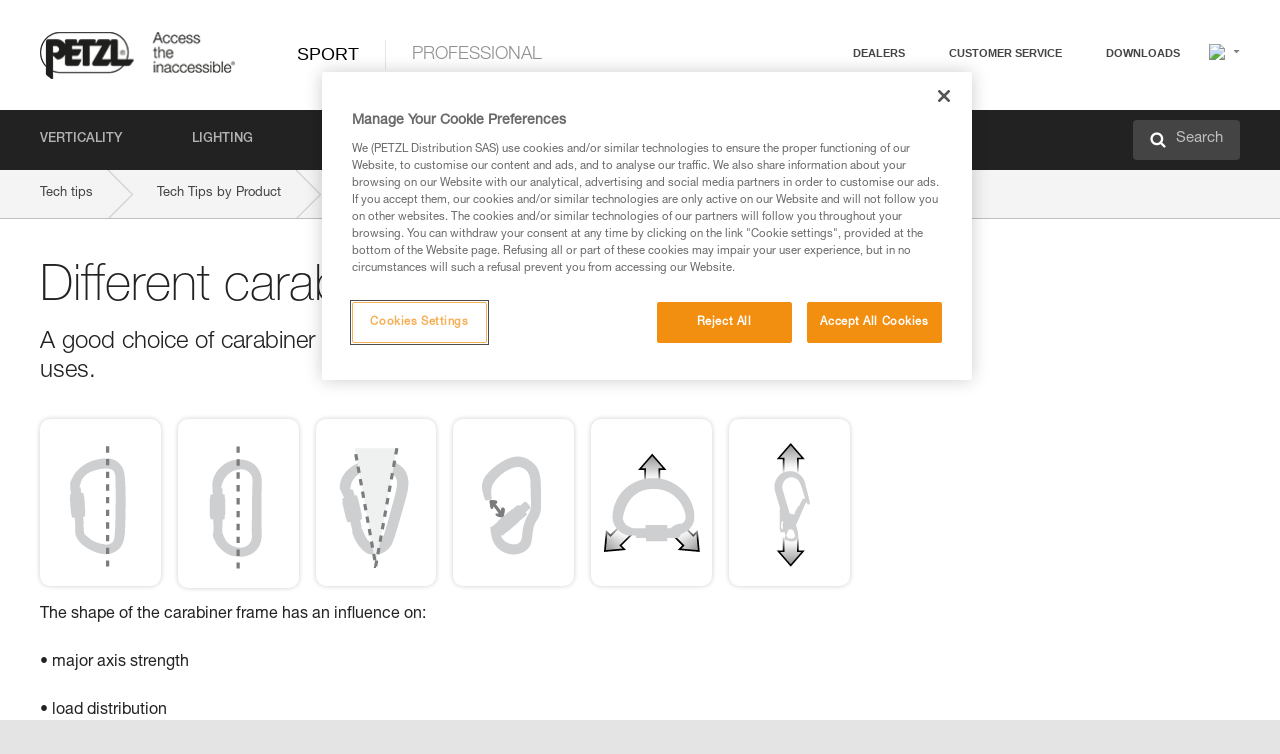

--- FILE ---
content_type: text/html;charset=UTF-8
request_url: https://www.petzl.com/GB/en/Sport/Different-carabiner-shapes?ProductName=VERTIGO-WIRE-LOCK&Familly=Carabiners
body_size: 62834
content:

<!DOCTYPE HTML>

    
    <html class="" lang="en-gb" translate="yes">

    <head>
<script src="/static/111213/js/perf/stub.js" type="text/javascript"></script><script src="/faces/a4j/g/3_3_3.Finalorg.ajax4jsf.javascript.AjaxScript?rel=1762473364000" type="text/javascript"></script><script src="/jslibrary/1637251311258/sfdc/VFRemote.js" type="text/javascript"></script><script src="/jslibrary/1752551382258/ui-sfdc-javascript-impl/SfdcCore.js" type="text/javascript"></script><script src="/jslibrary/1746634855258/sfdc/IframeThirdPartyContextLogging.js" type="text/javascript"></script><script src="/static/111213/js/picklist4.js" type="text/javascript"></script><script src="/jslibrary/1686615502258/sfdc/VFState.js" type="text/javascript"></script><script src="/jslibrary/1647410351258/sfdc/NetworkTracking.js" type="text/javascript"></script><script>try{ NetworkTracking.init('/_ui/networks/tracking/NetworkTrackingServlet', 'network', '066w0000000IVNR'); }catch(x){}try{ NetworkTracking.logPageView();}catch(x){}</script><script>(function(UITheme) {
    UITheme.getUITheme = function() { 
        return UserContext.uiTheme;
    };
}(window.UITheme = window.UITheme || {}));</script><script type="text/javascript">
Visualforce.remoting.Manager.add(new $VFRM.RemotingProviderImpl({"vf":{"vid":"066w0000000IVNR","xhr":false,"dev":false,"tst":false,"dbg":false,"tm":1762571418721,"ovrprm":false},"actions":{"B2C_Web_Login_Utils":{"ms":[{"name":"portalUserLogin","len":4,"ns":"","ver":34.0,"csrf":"VmpFPSxNakF5TlMweE1TMHhNVlF3TXpveE1Eb3hPQzQzTWpGYSxBMkFtSVZ6ak1tS2FfQjhMWXhJeXNtQ01PVzVnaml2QWJ5aW9wOGdSQjl3PSxaVEl4TVRjMw==","authorization":"[base64].Q2lOQ01rTmZWMlZpWDB4dloybHVYMVYwYVd4ekxuQnZjblJoYkZWelpYSk1iMmRwYmc9PQ==.mYH9RF99gHBA-wKizEeBeMpwUae5G_xOXBjKDBnXUrA="},{"name":"portalUserLoginWithCountry","len":5,"ns":"","ver":34.0,"csrf":"VmpFPSxNakF5TlMweE1TMHhNVlF3TXpveE1Eb3hPQzQzTWpWYSxDWVg2MEJ6SlpEOE1OcWlSQ1BsdTQzM2Zab2FfWWlDWW9tTm15aDQ5dUpnPSxZbVJoWVdVeQ==","authorization":"[base64].Q2k1Q01rTmZWMlZpWDB4dloybHVYMVYwYVd4ekxuQnZjblJoYkZWelpYSk1iMmRwYmxkcGRHaERiM1Z1ZEhKNQ==.nNBTNZQ3PZ6Ny7R8wmUJlNMeIMYmVNh4Ti6gJ0HGgKM="},{"name":"verifyCaptcha","len":1,"ns":"","ver":34.0,"csrf":"VmpFPSxNakF5TlMweE1TMHhNVlF3TXpveE1Eb3hPQzQzTWpkYSxYbFBxUUg4VnJTVzg0VUFMZUQxSjREeU9OS1NwaThodUU4VVRETDY1XzhjPSxZV0poTm1aag==","authorization":"[base64].Q2lGQ01rTmZWMlZpWDB4dloybHVYMVYwYVd4ekxuWmxjbWxtZVVOaGNIUmphR0U9.2EgWpj7ueOX6Yj-hV0QRZiav0fmobTAjftjZmBh9x-I="}],"prm":1},"Web_PetzlGroupLinks_Ctrl":{"ms":[{"name":"getOtherSites","len":2,"ns":"","ver":46.0,"csrf":"VmpFPSxNakF5TlMweE1TMHhNVlF3TXpveE1Eb3hPQzQzTWpoYSxTdldyYWE2dlVVb0FWTlpiSE9oVWppNUFQYm5Td3dWT0N1WUp2bVByUktJPSxaak0zWVdJeg==","authorization":"[base64].Q2laWFpXSmZVR1YwZW14SGNtOTFjRXhwYm10elgwTjBjbXd1WjJWMFQzUm9aWEpUYVhSbGN3PT0=.f5dTOLJMkipWXu3zRB38MveSPKvgzfsDWMd01adsq30="}],"prm":1},"Web_SlideIn_Ctrl":{"ms":[{"name":"getSlideInAnim","len":3,"ns":"","ver":58.0,"csrf":"VmpFPSxNakF5TlMweE1TMHhNVlF3TXpveE1Eb3hPQzQzTXpCYSxLSDhvOURYM1hMd0lDZ0s0dGR0Z2tfa3RSMW8yNEVrRzI2Qi1MdmdITXlnPSxaR0pqTkdFeg==","authorization":"[base64].Q2g5WFpXSmZVMnhwWkdWSmJsOURkSEpzTG1kbGRGTnNhV1JsU1c1QmJtbHQ=.HFdn71oMYNKjuUqMJO8Mq4dqpCcTNeNGGD6CdVdZEWk="}],"prm":1},"Web_SocialNetworksList_Ctrl":{"ms":[{"name":"getSocialNetworks","len":0,"ns":"","ver":46.0,"csrf":"VmpFPSxNakF5TlMweE1TMHhNVlF3TXpveE1Eb3hPQzQzTXpGYSxWZDlRTU5FWGNPMk5zS21HWUFWVXZPVWY3Ylo4cm5Pa25yZXNoU0JrSTJZPSxNMk0wTWpRMA==","authorization":"[base64].Q2kxWFpXSmZVMjlqYVdGc1RtVjBkMjl5YTNOTWFYTjBYME4wY213dVoyVjBVMjlqYVdGc1RtVjBkMjl5YTNNPQ==.IHG850LM-CfNioHZ29NYAN_7_i-o9jRGWv2ukkEH6IQ="}],"prm":1},"Web_Template":{"ms":[{"name":"redirectToHome","len":0,"ns":"","ver":51.0,"csrf":"VmpFPSxNakF5TlMweE1TMHhNVlF3TXpveE1Eb3hPQzQzTXpKYSxVXzlLSV90eVFCSDF6UlVhV1pzWW0tQUs3QXNKWl9pUWZ0R3RTR2ZxWjBBPSxORGRpT0dWaw==","authorization":"[base64].Q2h0WFpXSmZWR1Z0Y0d4aGRHVXVjbVZrYVhKbFkzUlViMGh2YldVPQ==.AO-Q5gT77L7QUT8eyu2fUlYuLiADsj4VXZtwLMZlzLU="}],"prm":0}},"service":"apexremote"}));
</script><meta HTTP-EQUIV="PRAGMA" CONTENT="NO-CACHE" />
<meta HTTP-EQUIV="Expires" content="Mon, 01 Jan 1990 12:00:00 GMT" />



        <style>
            input[type="button"], input[type="submit"],
            input[type="text"] {
                appearance: none;
                -webkit-appearance: none; /* Safari and Chrome */
                -moz-appearance: none; /* Firefox */
            }

            .Btn-diy:not(.inline-button){
                margin-top: 30px;
            }

            .tabs--diy li.is-active a {
                border-bottom: 2px solid #aed73c !important;
            }

            .tag--diy {
                background-color: #aed73c !important;
                color: #FFF !important;
            }

            .radioElementHeight {
                height: auto !important;
            }
        </style>

        
        <link href="/resource/1756816274000/Petzl_Front/static/img/favicon/apple-touch-icon.png" rel="apple-touch-icon" sizes="180x180" />
        <link href="/resource/1756816274000/Petzl_Front/static/img/favicon/favicon-32x32.png" rel="icon" sizes="32x32" type="image/png" />
        <link href="/resource/1756816274000/Petzl_Front/static/img/favicon/favicon-16x16.png" rel="icon" sizes="16x16" type="image/png" />
        <link href="/resource/1756816274000/Petzl_Front/static/img/favicon/site.webmanifest" rel="manifest" />
        <link color="#5bbad5" href="/resource/1756816274000/Petzl_Front/static/img/favicon/safari-pinned-tab.svg?orgId=00D20000000HrHq" rel="mask-icon" />
        <meta content="#ffffff" name="msapplication-TileColor" />
        <meta content="#ffffff" name="theme-color" />    
        

        <meta charset="utf-8" />
        <meta content="IE=edge,chrome=1" http-equiv="X-UA-Compatible" />
        <meta content="width=device-width, initial-scale=1, maximum-scale=1, user-scalable=no" name="viewport" />

        <meta name="author" />
            <link href="https://m.petzl.com/GB/en/Sport/Different-carabiner-shapes?Familly=Carabiners&amp;ProductName=VERTIGO-WIRE-LOCK" media="only screen and (max-width: 640px)" rel="alternate" />

        <meta content="width=device-width" name="viewport" />
        <meta content="561283053,680261019,100000755603222,740898295" property="fb:admins" />
        <meta content="26678879891" property="fb:pages" /><span id="j_id0:j_id1:j_id9">
            <link href="/resource/1756816274000/Petzl_Front/css/common.css" rel="stylesheet" /></span>

        <link href="/resource/1756816274000/Petzl_Front/css/header.css" rel="stylesheet" />

        <style type="text/css">

            .inlineblock, .ib {
                display: -moz-inline-stack;
                display: inline-block;
                vertical-align: middle;
            }

            a.Btn {
                cursor: pointer;
            }

            .inlineblock, .ib {
                display: -moz-inline-stack;
                display: inline-block;
                vertical-align: middle;
            }

            /* .colorbox, #colorbox {
                background: transparent !important;
            } */

            .newsOverview {
                width: 22.4% !important;
            }

            .newsContainer {
                padding-left: 10px;
            }

            .Btn.disabled {
                opacity: 0.5;
                background-color: #d0d0d0 !important;
            }
        </style>
        <link href="/resource/1756816274000/Petzl_Front/css/footer.css" rel="stylesheet" />
        <link href="/resource/1756816274000/Petzl_Front/fontface.css" rel="stylesheet" />
        <script src="/resource/1756816274000/Petzl_Front/js/libs/jquery.js" type="text/javascript"></script>
        <script src="/resource/1756816274000/Petzl_Front/js/libs/jquery.touchr.js" type="text/javascript"></script>
        <script src="/resource/1756816274000/Petzl_Front/js/libs/jquery.easing.js" type="text/javascript"></script>
        <script src="/resource/1756816274000/Petzl_Front/js/libs/jquery.sticky.js" type="text/javascript"></script>
        <script src="/resource/1756816274000/Petzl_Front/js/libs/modernizr.js" type="text/javascript"></script>
        <script src="/resource/1756816274000/Petzl_Front/js/libs/html5shiv.js" type="text/javascript"></script>
        <script src="/resource/1756816274000/Petzl_Front/js-custom/public/jquery.cookie.js" type="text/javascript"></script>
        <script src="/resource/1756816274000/Petzl_Front/js-custom/login.js" type="text/javascript"></script>

        <link href="" id="mobileString" style="display:none;" />
        <link href="https://m.petzl.com" id="mobileDomain" style="display:none;" />
        <link href="https://www.petzl.com" id="siteDomain" style="display:none;" />
        <link href="https://www.petzl.com" id="sitedomain_b2c" style="display:none;" />
        <link href="" id="b2cServerDomainPrefix" style="display:none;" />
        <link data-value="[FR-CA, EN-DK, EN-NO, EN-FI, EN-SE, ES-PT, EN-PT, FR-CH, DE-CH, IT-CH, DE-AT, EN-GB, FR-BE, EN-BE, EN-NL, EN-LU, FR-LU, DE, DE-DE, EN, EN-CA, EN-US, ES, ES-ES, FR, FR-FR, IT, IT-IT]" id="countryLanguageList" style="display:none;" />
        <link data-value="[CA/en, DK/en, NO/en, FI/en, SE/en, PT/es, CH/fr, AT/de, GB/en, BE/fr, NL/en, LU/fr, INT/en, DE/de, US/en, ES/es, FR/fr, IT/it]" id="defaultCountryLanguageList" style="display:none;" />
        <link data-value="[CA, DK, NO, FI, SE, PT, CH, AT, GB, BE, NL, LU, INT, DE, US, ES, FR, IT]" id="countryCodeSet" style="display:none;" />
        <link href="false" id="isMobile" />

        <script>

            // OneTrust: avoid "initGmaps is not a function" error
            // on the pages other than DealerLocatorAdv
            window.initGmaps = window.initGmaps || function() { };

            //Variables
            var emailPattern = /^([a-zA-Z0-9_\-\.\+]+)@([a-zA-Z0-9_\-\.]+)\.[a-zA-Z0-9\-]{2,}$/;

            //Labels
            var b2c_login_label = "login";
            var b2c_checkout_label = "checkout";

            //Validation titles
            //Emails
            var v_message_email_required = "Email required";
            var v_message_email = "Invalid email";

            var v_message_email_confirm_required = "Confirm email required";
            var v_message_email_equal = "Email doesn't match";

            var v_message_email_unknown = "Unknown email";

            //Passwords
            var v_message_password_required = "Password required";
            var v_message_password = "Password doesn't match security rules";
            var v_message_password_invalid = "Invalid password";

            var v_message_password_confirm_required = "Password confirm required";
            var v_message_password_equal = "Passwords don't match";

            //Sates
            var v_message_state_required = "State required";

            //Activites
            var v_message_activities_required = "You must select at least one activity";

            //Address
            var v_message_first_name_required = "First name required";
            var v_message_last_name_required = "Last name required";
            var v_message_phone_required = "Phone required";
            var v_message_address_required = "Address required";
            var v_message_city_required = "City required";
            var v_message_zip_required = "Zip required";
            var v_message_zip_invalid = "zip code must be 5 numeric characters";

            //Payment
            var v_message_card_number_required = "Credit card number is mandatory";
            var v_message_card_number_invalid = "Please enter a valid card number";
            var v_message_card_security_code_invalid =  "Please enter a valid security code";
            var v_message_card_expiration_invalid = "Please enter a valid expiration date";

            //Company
            var v_message_company_required = "Company required";

            // Title
            var v_message_title_required = "Title required";

            function initValidationMessages(){

                //State
                $('.stateSelector .inputText_errorLabel').html(v_message_state_required);

                //Activities
                $('.ActivityWrapper_errorLabel').html(v_message_activities_required);

                //Notify me popin
                var $notifyme = $('.popin.popinNotifyMe');
                if ($notifyme.length > 0){
                    $notifyme.find('input#Firstname').parent().next('[class*=errorLabel]').html(v_message_first_name_required);
                    $notifyme.find('input#LastName').parent().next('[class*=errorLabel]').html(v_message_last_name_required);
                    $notifyme.find('input#Email').parent().next('[class*=errorLabel]').html(v_message_email_required);
                }

                //Header login / notifyme login
                if (window.loginCTRL) {

                    var sessionRedirectHandler = loginCTRL.sessionRedirectHandler;

                    loginCTRL.sessionRedirectHandler = function(data, status){
                        if (!data) {
                            var form = document.getElementById('LogOrNot');
                            form.querySelector('#panelErrorMessage > .InputText_errorLabel:first-child').style.display = 'block';

                            var inputs = form.querySelectorAll('.InputContainer_input');
                            var i = inputs.length;
                            while (--i >= 0) {
                                var inp = inputs[i];
                                inp.classList.add('InputText-error');
                                inp.nextElementSibling.innerText = '';
                            }
                            return;
                        }

                        sessionRedirectHandler(data, status);
                    };

                    // loginCTRL.errorHandler = function () {
                    window.loginFormValidation = function () {
                        var valid = true;

                        var emailError = null;

                        var $inputEmail = $('#loginEmail');
                        var $labelEmail = $inputEmail.parent().next('.InputText_errorLabel');

                        var $inputPwd = $('#loginPwd');
                        var $labelPwd = $inputPwd.parent().next('.InputText_errorLabel');

                        // Empty email
                        if (!$inputEmail.val()) emailError = v_message_email; // You can replace to v_message_email_required

                        // Invalid email
                        if (!emailError && !emailPattern.test($inputEmail.val())) emailError = v_message_email;

                        if (emailError != null) {
                            $inputEmail.parent().addClass('InputText-error');
                            $labelEmail.html(emailError).show();
                        }
                        else {
                            $inputEmail.parent().removeClass('InputText-error');
                            $labelEmail.hide();
                        }

                        //Empty password
                        if (!$inputPwd.val()) {
                            $inputPwd.parent().addClass('InputText-error');
                            $labelPwd.html(v_message_password_invalid).show();
                            valid = false;
                        }
                        else {
                            $inputPwd.parent().removeClass('InputText-error');
                            $labelPwd.hide();
                        }

                        valid = valid && !emailError;

                        return valid;
                    }
                }

                //All address forms / payment form
                if (typeof $.validator != 'undefined'){

                    // HK: 04/05/2017
                    $.validator.addMethod('required', function (value, element) {
                        return /[\w\d]+/gi.test(value);
                    });

                    setTimeout(function(){

                        var performSpecialValidationsOld = window.performSpecialValidations;

                        window.performSpecialValidations = function(validateWhat){
                            var isValid = typeof performSpecialValidationsOld == 'function' ?  performSpecialValidationsOld(validateWhat) : true;
                            setTimeout(function(){
                                if(window.validator && window.validator.numberOfInvalids()){
                                    $('.InputContainer_input.InputText-error:visible').first().find('input')
                                            .add($('.PaymentWrapper .InputText_errorLabel:visible').first().prev().find('input'))
                                            .first()
                                            .focus();
                                }
                            }, 100);
                            return isValid;
                        };

                        $.validator.messages.required = '\u2000';
                        $.validator.messages.equal = '\u2001';
                        $.validator.messages.password = '\u2002';
                        $.validator.messages.email = '\u2003';
                        $.validator.messages.email2 = '\u2003';
                        $.validator.messages.minlength = '\u2004';
                        $.validator.messages.zip = '\u2005';

                        var $validator = window.validator;
                        if (!$validator) return;

                        var func = $validator.settings.highlight;
                        if (!func) return;

                        $validator.settings.highlight = function(element, errorClass, validClass){

                            func(element, errorClass, validClass);

                            $(element).parent()
                                    .next('label')
                                    .css('visibility', 'hidden');

                            setTimeout(function(){

                                var $errorLabel = $(element).parent().siblings('label.InputText_errorLabel').first();
                                if ($errorLabel.length == 0)
                                    $errorLabel = $(element).parent().parent().siblings('label.InputText_errorLabel:contains("\u2000")');

                                var id = $(element).attr('id') || $(element).attr('class');
                                id = !id ? '' : id.toLowerCase();

                                //Email
                                if (id.indexOf('email') >= 0 && id.indexOf('confirm') >= 0 && $errorLabel.html() == '\u2000')
                                    $errorLabel.html(v_message_email_confirm_required);
                                else if (id.indexOf('email') >= 0 && $errorLabel.html() == '\u2000')
                                    $errorLabel.html(v_message_email_required);
                                else if (id.indexOf('email') >= 0 && $errorLabel.html() == '\u2001')
                                    $errorLabel.html(v_message_email_equal);
                                else if (id.indexOf('email') >= 0 && $errorLabel.html() == '\u2003')
                                    $errorLabel.html(v_message_email);

                                //Password
                                if (id.indexOf('password') >= 0 && id.indexOf('confirm') >= 0 && $errorLabel.html() == '\u2000')
                                    $errorLabel.html(v_message_password_confirm_required);
                                else if (id.indexOf('password') >= 0 && $errorLabel.html() == '\u2000')
                                    $errorLabel.html(v_message_password_required);
                                else if (id.indexOf('password') >= 0 && $errorLabel.html() == '\u2001')
                                    $errorLabel.html(v_message_password_equal);
                                else if (id.indexOf('password') >= 0 && $errorLabel.html() == '\u2004')
                                    $errorLabel.html(v_message_password_invalid);
                                else if (id.indexOf('password') >= 0 && $errorLabel.html() == '\u2002')
                                    $errorLabel.html(v_message_password);


                                //Address
                                if (id.indexOf('firstname') >= 0 && $errorLabel.html() == '\u2000')
                                    $errorLabel.html(v_message_first_name_required);
                                else if (id.indexOf('lastname') >= 0 && $errorLabel.html() == '\u2000')
                                    $errorLabel.html(v_message_last_name_required);
                                else if (id.indexOf('phone') >= 0 && $errorLabel.html() == '\u2000')
                                    $errorLabel.html(v_message_phone_required);
                                else if (id.indexOf('address') >= 0 && $errorLabel.html() == '\u2000')
                                    $errorLabel.html(v_message_address_required);
                                else if (id.indexOf('address') >= 0 && $errorLabel.html() == '\u2000')
                                    $errorLabel.html(v_message_address_required);
                                else if (id.indexOf('city') >= 0 && $errorLabel.html() == '\u2000')
                                    $errorLabel.html(v_message_city_required);
                                else if (id.indexOf('zip') >= 0 && $errorLabel.html() == '\u2000')
                                    $errorLabel.html(v_message_zip_required);
                                else if (id.indexOf('zip') >= 0 && $errorLabel.html() == '\u2005')
                                    $errorLabel.html(v_message_zip_invalid);

                                //Company
                                if (id.indexOf('company') >= 0 && $errorLabel.html() == '\u2000')
                                    $errorLabel.html(v_message_company_required);

                                //Title
                                if (id.indexOf('persontitle') >= 0 && $errorLabel.html() == '\u2000')
                                    $errorLabel.html(v_message_title_required);


                                //Credit card
                                if (id.indexOf('card-number') >= 0 && $errorLabel.html() == '\u2000')
                                    $errorLabel.html(v_message_card_number_required);

                                $errorLabel.css('visibility', 'visible');

                            }, 150);
                        }
                    }, 50);
                }
            }

            $(function(){

                initValidationMessages();
                // PCI
                window.cartQnt = {};

                $('.InputText input[type=text],input[data-input]').bind('keypress', function (event) {
                    var regex = new RegExp(/^['\u00C0-\u017F\w\d\s_\-@\.,;\+&*#]+$/gi);
                    var key = String.fromCharCode(event.keyCode ? event.keyCode : event.which);
                    if (!regex.test(key) && event.charCode) {
                        event.preventDefault();
                        event.stopImmediatePropagation();
                        return false;
                    }
                }).bind('paste', function(e){
                    e.stopPropagation();
                    e.preventDefault();
                    var value = (e.originalEvent || e).clipboardData.getData('text/plain');
                    var regex = new RegExp(/[^'\u00C0-\u017F\w\d\s_\-@\.,;\+&*#]/gi);
                    $(this).val(value.replace(regex, ''));
                    if ($(this).is('.searchInput'))
                        searchEvent();
                });

                $('h1,h2,h3,h4,h5,h6,a').each(function(){
                    $(this).html($(this).html().replace(/([^>])®/g,"$1<sup>®</sup>"));
                });

            });
        </script>

            <title>Different carabiner shapes - Petzl United Kingdom</title>

            <link href="/resource/1756816274000/Petzl_Front/css/content-page.css" rel="stylesheet" />
            <link href="/resource/1756816274000/Petzl_Front/css/technicalcontent.css" rel="stylesheet" />
            <link href="/resource/1762505631000/Petzl_Front_Tech_content/Petzl_Front_Tech_Content.css" rel="stylesheet" />
                <link href="https://www.petzl.com/IT/it/Sport/Le-varie-forme-di-moschettoni" hreflang="it-it" rel="alternate" />
                <link href="https://www.petzl.com/CH/it/Sport/Le-varie-forme-di-moschettoni" hreflang="it-ch" rel="alternate" />
                <link href="https://www.petzl.com/LU/fr/Sport/Les-differentes-formes-de-mousquetons" hreflang="fr-lu" rel="alternate" />
                <link href="https://www.petzl.com/FR/fr/Sport/Les-differentes-formes-de-mousquetons" hreflang="fr-fr" rel="alternate" />
                <link href="https://www.petzl.com/CH/fr/Sport/Les-differentes-formes-de-mousquetons" hreflang="fr-ch" rel="alternate" />
                <link href="https://www.petzl.com/CA/fr/Sport/Les-differentes-formes-de-mousquetons" hreflang="fr-ca" rel="alternate" />
                <link href="https://www.petzl.com/BE/fr/Sport/Les-differentes-formes-de-mousquetons" hreflang="fr-be" rel="alternate" />
                <link href="https://www.petzl.com/PT/es/Sport/Las-diferentes-formas-de-los-mosquetones" hreflang="es-pt" rel="alternate" />
                <link href="https://www.petzl.com/ES/es/Sport/Las-diferentes-formas-de-los-mosquetones" hreflang="es-es" rel="alternate" />
                <link href="https://www.petzl.com/US/en/Sport/Different-carabiner-shapes" hreflang="en-us" rel="alternate" />
                <link href="https://www.petzl.com/SE/en/Sport/Different-carabiner-shapes" hreflang="en-se" rel="alternate" />
                <link href="https://www.petzl.com/PT/en/Sport/Different-carabiner-shapes" hreflang="en-pt" rel="alternate" />
                <link href="https://www.petzl.com/NO/en/Sport/Different-carabiner-shapes" hreflang="en-no" rel="alternate" />
                <link href="https://www.petzl.com/NL/en/Sport/Different-carabiner-shapes" hreflang="en-nl" rel="alternate" />
                <link href="https://www.petzl.com/LU/en/Sport/Different-carabiner-shapes" hreflang="en-lu" rel="alternate" />
                <link href="https://www.petzl.com/GB/en/Sport/Different-carabiner-shapes" hreflang="en-gb" rel="alternate" />
                <link href="https://www.petzl.com/FI/en/Sport/Different-carabiner-shapes" hreflang="en-fi" rel="alternate" />
                <link href="https://www.petzl.com/DK/en/Sport/Different-carabiner-shapes" hreflang="en-dk" rel="alternate" />
                <link href="https://www.petzl.com/CA/en/Sport/Different-carabiner-shapes" hreflang="en-ca" rel="alternate" />
                <link href="https://www.petzl.com/BE/en/Sport/Different-carabiner-shapes" hreflang="en-be" rel="alternate" />
                <link href="https://www.petzl.com/DE/de/Sport/Die-verschiedenen-Formen-der-Karabiner" hreflang="de-de" rel="alternate" />
                <link href="https://www.petzl.com/CH/de/Sport/Die-verschiedenen-Formen-der-Karabiner" hreflang="de-ch" rel="alternate" />
                <link href="https://www.petzl.com/AT/de/Sport/Die-verschiedenen-Formen-der-Karabiner" hreflang="de-at" rel="alternate" />
                <link href="https://www.petzl.com/INT/it/Sport/Le-varie-forme-di-moschettoni" hreflang="it" rel="alternate" />
                <link href="https://www.petzl.com/INT/fr/Sport/Les-differentes-formes-de-mousquetons" hreflang="fr" rel="alternate" />
                <link href="https://www.petzl.com/INT/es/Sport/Las-diferentes-formas-de-los-mosquetones" hreflang="es" rel="alternate" />
                <link href="https://www.petzl.com/INT/en/Sport/Different-carabiner-shapes" hreflang="en" rel="alternate" />
                <link href="https://www.petzl.com/INT/de/Sport/Die-verschiedenen-Formen-der-Karabiner" hreflang="de" rel="alternate" />

            <link href="https://www.petzl.com/INT/en/Sport/Different-carabiner-shapes" hreflang="x-default" rel="alternate" />

    <script>
        window.dataLayer = window.dataLayer || [];
        window.dataLayer.push({'PageType': 'TechnicalContent','Template': 'Desktop','Univers': 'Sport','Langue': 'en'});
    </script><span id="j_id0:j_id1:j_id22">

 <script>
  
  var _gaq = _gaq || [];
   _gaq.push(['_setAccount', 'UA-2666151-17']);

 </script></span>

        
        <script>
            (function(w,d,s,l,i){w[l]=w[l]||[];w[l].push({'gtm.start':
                    new Date().getTime(),event:'gtm.js'});var f=d.getElementsByTagName(s)[0],
                    j=d.createElement(s),dl=l!='dataLayer'?'&l='+l:'';j.async=true;j.src=
                    '//www.googletagmanager.com/gtm.js?id='+i+dl;f.parentNode.insertBefore(j,f);
            })(window,document,'script','dataLayer','GTM-MWKBJV');
        </script>
    </head>

    <body>
<form id="j_id0:j_id1:j_id32" name="j_id0:j_id1:j_id32" method="post" action="/Web_TechnicalContent" enctype="application/x-www-form-urlencoded">
<input type="hidden" name="j_id0:j_id1:j_id32" value="j_id0:j_id1:j_id32" />
<script id="j_id0:j_id1:j_id32:j_id33" type="text/javascript">refreshAccountPopin=function(){A4J.AJAX.Submit('j_id0:j_id1:j_id32',null,{'similarityGroupingId':'j_id0:j_id1:j_id32:j_id33','parameters':{'j_id0:j_id1:j_id32:j_id33':'j_id0:j_id1:j_id32:j_id33'} } )};
</script><div id="j_id0:j_id1:j_id32:j_id233"></div>
</form><span id="ajax-view-state-page-container" style="display: none"><span id="ajax-view-state" style="display: none"><input type="hidden"  id="com.salesforce.visualforce.ViewState" name="com.salesforce.visualforce.ViewState" value="i:[base64]/D69wzA3iuVx1lIbQgjhCH3y0XsSM5sf+0sEkRRdmer5ImCNJyzuH1+WErfD2qGGDc0rZRoItd4ORGDCMRq/fIw+APpYA1eJZIwmEleuViQBwb2dNdKxAD8fCN28724g4aTeKYBV7FB2FASA7x1EuQTrR+WaanA2jYtJAMR2UgpQAmmnDDH5zgRxAwq6R8EuoFHp4QrEKhVRP0d8awPiDTwz13u5njTvI4C1TLk/[base64]/SLSKLJsvMtOhD07AmuJGPppzC7IiGWIyTU+wh6JJ/W5tzQBy5SkLQwqUJoBAPfcDsdCOKjCrK8G8y1y2HbxZIp7207uBQgYzpD6OV4ajmSAkzYYJ7C33ahDRq2mPsBycAk4FBCQTh4F6BpM5EK59CS/pqVJN/t6MTuM/MbPcb3KFjAlxcAuxbRfTEpDj0yt7hAokYuw418XKxQLTb4kfwM0DVgiYUxWrvT3SeGehsb6h/2JQyG/QqnWWkgcGW1dxXK1GeuiauNJ2QSkIitpCY6h8pIZefN1/x6yvGWuPiZj4L6jueL5rIIbeFzAVChLWyz9hyVphZOmaH9Cl0NcDMDy8b8s9Mv2LARzg6mvELocaViP2CrORZ6yKO4GybkoE4NG8HQH9ebtl9yJbQ7jlGr73tiyS3UzK+vL5ZkdG7NjGGNlepRCtFNC/knPoKwl+4crRa/9LDPfylTqdkXTKMKYDVGbAnrQxyN7CEaYlWJTpvwkpR7x5GNZeQxEu7s2Nn0LWw3Jg6JQl//itlcvqx7dpHypYhNVRnAOIw9ZmPzJ8oCa9J/b+tH//Gg8QqGG1FfXl2o0EkwRCIEsgsu0HMmKmGLKkVp/QpuSHD+g03LcJTU6hf6NlGutf8hXopCcqpyMViBle8tnP0h+nPEqKuD91T1iEbOy9GOBldfsQ90oIj+AiB0mykcC86bqB475nDuiyzBYI/FFJX94gr+A0Ueopl0LmY/gf2PfLKJLh9rDeIt66A259NTq7kUrof1upqk6uvEfY0ZHJgpFl3gFblBhFgN4vRusMZ11MOVP/svPY685qO4gAYDlYsXm8/oahjy8lgKSjxgVE4msQ2QhLYvSmog5y1kISgYl09Abn3nUGSu46eUac3+Io9q5Oxv+INRgrmS6Hsd+FhrzA08di1aGAAd6h6Ugcey7lw3M3rszgue1sQxpCEH089xQJCpSwrmsm5u/kcDQ9x2QzJv5UwlBmps3YWimmLJttp/uyzpcNcirugXrkvotvIE2alvnTftZE9OAByH/hP//FDpOs+hzFuz+kum38wgSjh3GCONDLEMu10FYFs+KZ9eEEDZQn0FrdpNSH27D85PyvXQgD1hexCrT0HaBsU1PueDjC93XaFs+CJR3Qv6vknj21V3+gBbGroThnt9JQDNjUEcv/bc/XJimQjiToXRyyHqBlAk8ofv3Mn4SySMm5rlucMlwoznNhVNeCavT9VmwJydf6aCHxwpPuQm4XlI+p+sioKcu7MmL2Z6BVL+9QyVavCzBt9nqrg8awDcVQ2OOdSRGlK9cQqxAnLCWgIGd0SZF58Goh1LyiU3hFDd+V8geXMvTDf3IWQK9s/G0W3m3KkVDhF7gIE/88O1GY7fB5KDPXStXkK6imLR5+IrQvI0Kt8fMxvSk9+n1EFgwTTmGTZh3iiI9WWnyO5fp1f0ZDgaZMhinNA9z48bmhNa1c1p+/eEmcfq8kCicD4pc+jHaMnHlnnrPzLQfqAMkJSgbHKoeZtjSAGzE+L7ZY2JMvgUOZbEILymPUaqSuDH4S+RmWfaJWfUGAl2ylYpLKGXLEjUgZD42Wv11EpXJrt2arwJ6xXJL+pyFIVv1AHQzop+ki7SRpcuu86cCGpsoI1uQaKBBMYfLe39YD3D/W1j2XuNePNiqLk2oAk4WRx1I1dR/uvXcuRfCpCgF3ISf8yqZH0UZpCe3wxSBpIb3jpWgjVXeZQa1OniBUhJO9pQH8quZvRimSoqCl6BA5OfPMpIRKOy9ACwE0PNHtTH8E07VBHmL+u5BX9wFJU8AdQ8NCohUA0/AfHRDhrsGDOoGZuedUALDePJRaLuCIc+PwxXwC7Ye16AAcConUHvIMluK1DvEF6xz01HnF9mbAjfxp5D8qcey0FRFF/24rZpJEYsveql9Eg68Hi6ge0GphptOrS2l8p77Sk10W3eD21Ks0owByrGSbmhWGzAdk/cXI8YVRwRJKuZtpLuXpbcY4PqAiyF2R1mv8teLJRpasfJOn4Y8YbLx4Y2ef5hR2kDSEuBc5q+U55U8RT/muabpKyC1lVfvJeCjI3sQdDzNr/wsYgs8ZAifiEitHOAbG3mf6tMZU/CmUH1RpeAuKPjGWjabhfGPkOVK87+OI1tVDFdZlCffB5N5h894sWt9qWOPNfxGDnkernccJQIrQbwbCVXZGsrIw450v6Ftm/layqfzhvs0/h16eO0eK5or3L4B6xJmPXcHdAUOAVIlknnFNBIWVhYLQio8WkTkegw5hdJrUIHKfeKR+gkFROvxROtacvKZbfYz6/3UpA60N+q7FSQvmEQBQ9E4ynWPAcMaZrEVMw/VbDGQsdDf17V4g7dPJ7Cp5ttUqGdKBHhQnKEbUPxi8Sn3l4faMUL8q7lFgnesCVfg2NVfXH80w7tIs4HdzU7t7bfsk3phWh/Ic5LH4QIzlVjOzDwE8imeiaGcekLiMT53KlKmf9vGcKDbNKXs2FlqVMTv3BrpYTsOVUeCoZ9JLoWOsX3lafD/TGvb/ofJAtPxVXTQTzN43J7PgbIa74gfoG9RyyUiG66P4zUb5rb3scwa17yTf2XcHSNOVs4e4yQolZBJTgQgZOer5v4Il+5wvCO1kuEPUh7GML/ewH9X+WA6VqBer2Qj216mDXEHkbn2EpRvZJYVWbDBk/YzqnkOmSUbm7rRmbqWDTnvEGoSjpLpvw6ioIIEhyTLg66mMV1mgxShdtkQouDKS/bqOyWKRO/iyvsaGmFmTsqANSzux6lsAebvBr//zm+1WIsbavEZBoKjg11Gl2odUyZYRAwQY1yDLnq7mRLSQNgxiGFet1+PoQXMW+F2tIkBPGgKTYCQ386vj23c1GN29B7ksnKjYTgE8nu2K0lMlapYt/7VtorjpHukIX3rMeIS0yJCSohZUGI7eTw5QiUDZ2o9vSv03BVv6eLnSJpW7yVEByr/L9dwu9NlQqwMwSP0fTbacsgHI5jgI0bUl1OOOl+7wLww0IvA7Xbe9enKL9xiMkSD5qp2/UTsbKESrJ+9HjNFn73IayVVIal5wmQWiUphdJ+ceTBny7yqai5At3wLI80dCOwSi2AldnS7rMdLiUzXPaghkU4vqwl1ajHqIfJR9q9OqS3nbV0k5LlPW7eEJeazJB6jV/QaOdAlZFTvZA3rvW60dWU37qk42ZKtmzL/J71xVmwtWxi70MYE0CZoDoYV8weE9JybKrC27mAGfWBDZD5c2+NinRh4Iu+uTusuAw6Y7kiJ/tGSPdqfKllMdkXdKJV6oCnK8OEU46X0Ky02mdNXMJ9w7t6LhOhoEdMIKPAdICYCUoVnQJFRwxs8TqE1we97mnRJZaDlycwohvzLuwJLvCz77uOz2vzMD6fR53ERZ5m81KmVboCfyzGRcBxfZIwMkbwO6jsx+j+gVMN73/XwWOfcIA8PC97o0RPDu3im1dAgly5qaUk9d+KXqsDX4SxEbpZ/OZIM5hBYYgU9Tho2sV1D64O3j2MNSxudg0ru72PxNOnV02Et9WT6vBt0pkdezOP51QQw9irdhdFejo28AXZLPl4UH5qu2sS4TNxGVnKVRBx6rH6zeaqSw0McDue49HOPUBR/CUYICWtvVDM5DFFOuqqO0ZTeb53OFZTnLcg3aoeHe9NDq5NdZCQBhXC2owk/6/hqvZKrOwEm/+VfuHfsaHjvZDiT7rIGREi59RGpoKddAwV4lERfOF+r60JY+19vhsT5zvxwIYWKVkTNPuviCKtA2hS+PF2dbZ4hvxaSsvGluEInHVsGNSgY0i8DOQX7I9Ze9/dGVseSxIyv6S/8ddiNboC22QFulQpyD8j4sZIXVK5r53s8n+jRaHuM9KFBK9go3cea2kO11Dhb5v7ZTwAxY29c2zzHmUgZjA1feaQ6IkeOhwA+JgiElI5TOp3+nI7c2It/vHnYhTV2GkDFyhOfLjp58GecrxmfGzhQ5kIvTtmyd3WSIBGFnxFSOGQIcKdztl3/cEaBXjAewBJCcehM4C6t7SUduxtncgG/jZTamdED9QLoC7jVbRo22OznE47ivx+dHCuEpmVHaeh0h97HNG8V6gbGRSEHNTVIwvWm1Fqvouq1PpaBdopicu18ASpJES38MKUsXEoC2NlYr9uMERwOyZCbf5VYFojqsicdE5YvniDwZDwwkT+2VbeHj6rlIiqxff/FCyx8uvxeYqGO6D32IcrPH4PESG3pprN39ZmIz5154nsx/tUjdxyYMINlDwlMcnCjiq2E6GzWbmOPSehiCT8YMHkPXdUd2huj74bCn3gWmcDRXAlqThJzgQx2P+WV8aJvDneuK5wplK3d13+xIu4czesKWub0J//B8DAWGnaODs2K1QnSX9CKAsElF4rzWwNb1UlAJbIN8tdDdnfkjnOdf1HPjYtcezAAx8tdPYvVfenvFUI5X7k+RMZm3TIf6onXajfU30OSXQJZiqhA0BC1tujYGRpLo3Wp7sN3rpuj8FpJ3B6GRdYnlKhLi2cgyX7A2/IstSQE+cTy1f5Z0lF38Fv8fA6tr+MTpZBwBCBj5SSTr69nPVmX5UXhhhjGGAQynb9sd0Fkd8YTceGjLw/tQ+Z6pzUuYPp6rPPZ1+b+MSRzKmbztl90anJm4U804e8MCn1mqNdy9By2OIu3rMMa3lfKQ0R043QFzlbNqcNS+f7l/foaRhPNdljcXjFbOXcHN2oljBKfcisWYCOb/4I+vCKV04XGJMUs4TfCPwujBDHJxXJKclclcJWpNQY3Li9NkYF7fKyyLvToHpzU540+16rm5sJnBbJUQS5thstKBV+8HZYXHWKl9FdxhpJJO7KqvSVzVxtXJvO5tXL3He5Ks7BBT5u6nET23xNpQqifcBhU+Q9szZ4fkXI8Tt0MzIYzc/+8rZL1Ut0eNb+BQn8f6Xn2QH8iwM4xh2RPFHPxSSSL63v3ADgvY1l4/lhh0BdqBv7XV/gh2qRV5iZQmj2p4DSgi4DpYBDWxAP7XsxHJW/pWUvMZbBPhNrU0tODd8fqCjjrmmSGfGpH1rRK5yUmR8Vg1ICqsQG/E8zOSDcOgrfIfBpmMGB/[base64]/fqSQ97R0K4v0VqQ72ZqepILPDdNabn1QD6jSsln2Es0BL7v+MikpPEGv3v9D+YKPXEncF2Tj6xDDWRLwlDGosb9emQE3Us1ATxfsq2ESs5HeKZzt9xQgX9H8w+BsuNOU+x5bIi+hkaxI67z75XKHk2ls1vfpQaUT8BP/NokXlhhcdSHCx2JmF1sUakNARSiIuI2KRktBuOIP7abMs74/h7Ly0R0+AyWWkY24RuRa11h0zBM3UcHq0ybCSvwNCpCn8qtcZom60WlyW85Wf6NO+dqscfyCLOLJwDpBF+S+E836fFI1ExnFa9gg+DIJtWO+o9IGWNfkX6pUmF+vIubIIYGqY8CWU7u+DfTVKTotrT1e9DaJYlchalyF/jhZlWve6WuVaXG0cj8godBwklcDRDHir+SaBlIEVyki6MkTS+t7zcKxqdLY3f8CvzUjpOd7AlfGJ/yOSq8GQu00EpfCbuj12RwLrjpTF5vgB8ZHEg/ZvQE2jRTNe/[base64]//bwmwQiH799UQ5pKJ7VPdmeW1nGFzL0AgE7xs3JehVpURoHssoa3eE4LwJi0uaMKM7x6toTn3q0MMWuNxfgYqPbM93oMf97fIHvjhYxgXDFC+SI0J+Bkksc1iv9dd4W101DxSrNArCPxoJlgrIjsWhayWbv6iCwrRzXLHwyFUp+GKwRtPBxy0txo/DcCEUOPpeApFdadJqh60/JaCTHFuTuG3JpavLm0hzUS4g6vA5VUXr3lUJjPXnrWVLHF/885U1/6nKoRRlIad5xpBgZEfw/IUHTzHyfZreoIcicZYNSkNesTMKS8TrVIAixp11LK8LUETfYwE6tILctFM2zy67JyWTClnDT2k01XHTcUEUvEFAdjW0v/dPYKlRatDioQ88cHhutTADW7PqWCtaHmwY3Z37L8co2I0KrXnkDQQaFAkD+h/F+mpdJ3HqoBwplkc1x8TAXXN/sL7+HIZ+9e9ukSFaUPrVkqMVsF7YfhsPSEKGtCFWNQjZECcZ2NYlLk4J9dSspyZUv+YowJUypOnAagmL9FAh0OGgdQVXMO3iRSFQ5bbal3s2q6MNSkfdoguDs2mTF9R5Mk2z2NfMc/432/4WANYcaDjnqn/ziEZ01u+qAfp9UVoGh5+eCOVFX+jHjiegaIPclPVmEkstuYYn/[base64]/NmLCuWbDQF56kflRfE06V5n0pi9o9IBjPWKaHtnL8Z5mzsnLKPBgX1tbXnkn01fJK9GXtktknH4ur+ehdTiyDgSyiIeBBLzNZ6osvYcyuUktRmcnc8UwYzy6nDivYZF6Jc8PRqLZ/HmhOvvzl5LkeTKVdZfMB7CRsmnYaL4FarSSE3AIUqVg3cj1YhZcp/rpGllj+YpRX/xAR0f2yWwpjJsMkyYwkb9fiHYirmFbukFLUfXrArxM+JRU9r8Gu3F3chFWojPUBJxZU8lSNTV8C0hEeb9OMUQ333fe9GVJ76ZjLo4V5SiIebuUWmjkRJpTAonCxDV9tiMullcLxU9oBv/M/UnitncbFFtrn4VX4Q8WVMau5jvr3N+AZRErPwy4s7IStcJHGQ/aHzd/octXP1QyeleYrEyqJ+0HKy/[base64]/WrNQ3WbkKnYK5jJmAymoGB57vYySUs+wMvwnf45h21e7ar0RSgoM4Ng5nF0F3g4uy90MDYsAXcCe+I4ZmH9Y4lKd3Wo4gLW3TYVRVMUhgPgzYFfbdGKvWXV0R+A9g9sEoGWnP3tVg4nG3ZyGnz0/w/3dxnUkbc3K1STvFEPMhS2e6PoedOgRf0GFhwye3CeW0U4noFfxfwOhJ8T7kRBDuJvzO48e784kiGCX9imEFFBf+6euRS38a7AjrTelxfNAiLjA0lIB1kOWGSxcN8gEoSb6Pnn79opdYKTn9c+UPKnlJsQG3AnMoVoMqlHO8ChtTDUcZCCEgP45cUDMiCPXVG6i/vtem+WqMutQSFHnMEEaLCt1nNMNjvfUqPYRydNcCR8jsu1/YKDWBOs2K575XRpKjqtaScqQGjFi31wQvMllfI+rp4HXUCzltF14Pan9L6f5/ejKSpDDtycyXbfqTFZ6NDWa9Oy4iyIPbD/abfWpU2gE/UuyYB3znt/RGjqJ4Hc9IfQ3p5PP/wm7jQX3FzyY/X3LR937RhYl1vLdJsqORR4nkUwp1JcWuqpWu7rzCgYcisormsxONhUJMMSpcburD+QffP9l4AEvbqRTJugi8Un+dbrg2bOtiBEm8wA1+Bf7Ajm9ENCLeMBHFDQ25lamaRUJSPJty1NHa0Ii7+qMR4p/RaCYrJSt6EDqGsWbkBEcE+1nb6e0FU98LiZMY75sjiK/lmszkGk6lbsPvAL6vNB54UORMX6l2aupvj/+ym1kI9kmo5+gtCKmZbFUyuwRjky1ihXswmKPmbDDxFaZfA7YPimQG4dzpZrrRSU81AnjaHBKThuhRK8eaOs80wGsxgjt1ZEojI2PnuMPBfo7KYTfXngmyGCOGqA4QQooHNetFey1JxbABmVcbU3nJ/XwNdoUkGT4v/9d7FA8/VCFkED+hz3SwS1eO/2aq0BlNLzpteBYNT/yT2HvuPY56KcQpOs2x7uR31zllCgbJvd0wMBjM/mi9TPNk0N+Hj58zMboJHZFmN47vckgJqpxLNFpAz5SFYmbrnYX3qlzXZ4HKUAxbI83APfu19RrlRY6K9eliX0J7oTY9pUa9Mv9UcquDwaJxDmnQtbd2RLoUlyg05o4MBkUtvfymO5UKA9dsGsIXg0p7v9ghYYAQRPL7c6Wz+KvdkEPbJ47Eob/jGTetigdnEcWDb4zoBj4u4biZMsXOtRQZjYVxIBmGoaCbdSrhQSBgjsLd+QMHS1+TzfGFr8b+NH0/kYh/6UfZXOcD5Rcj9iJt1io5iQpZVlaZOT8WT8+uMmjfrJcV78bnlLu1Ge65Z7+qoIo6bQnfXfiT9uY8Z4QAQ3oeM061Wc83OWtTqNHOI9ZUWl/BxalQngYlNfb+QVXeD0+7huThuCA1a+mF9R2/crd1qbFaRgW8FaybG6XgLg9Aq0084g3eM0r8pXBfzXOGmpebv1ciGyE0G8fSQGgPYaAu+ZYien3ywvm6EtQMQTIITAMI8XUEoQZHHJ4O6i7qn1cHIQ5Sd0E7tssrNWmi66juGyu/TIKffGRKyFkdFuPLgCdabX+vfbwjiMAuWcbOa6RTJy/tVuTcY2oV7MCGZorOmFMxvG0ZkO4RkpToyeH4FDlIxTaUPHpbq8j2/tjOfAXu6h+8Hab4vciXNreoOh4FNUJNCtwJUHHclximvlnbDotk8wJnyot+2oFNLTUwimCcUavAX55iJYfe6/v/9NGAKOUTti+AuTYiQ0JxwVr8+zqE1DORoWlnY274gz+peJhamIWMX6WNVuvdPqeLzSugJWC1wE5UDVOnCGslKu13nU+BMqCcOxQBPlGS1T6Lft6BMZ6QZ80/cMwzWHaON4DT0pm7gux42g+S6dx4F1kzrRwE/onFq4XnRMZoASpLdCQtGb1AOf0muoqvm1+iK5eZB2UKbcQX5+DLNn/ndwSaJ/[base64]/xdIgB82OQSjHMqJabklHwb0sQK/[base64]/0ihHjBIkqYXjroZgrhT4jTNOjDT0bncs8MT0/pyuwifvH+z5FsjVpjFOxH47wnuTOCmkzObmEW363/hWoIPUGt8E16Gha0XJSc0cNRnmWXNmkOj8HZn1t22Hx2ly+ugpsr99JPSliWOoc6dG27VcKJjZWa5qBwt/o9ATQnt+rJ9cn3FIHFvibCQJNN8xY251rJLD/v5wtME/z/aQhCegqCCajje8az9NiCub7Kzl+tVhZI2OAHwfXRLQ/DrXrhx28uqA7E3BZVNv/lAhcH0vssAYWLxYt1RWBRiD+jr8Z7NyIU/Bfa1j7WpBJuaV12xMomUqNZ/azlmhRvj4bLaH/9pQGC1Juy140+ULNZutPyYxyUwAXbLkSTHxxl3Pnt46Ckr6JwBBXIxKUwNVlRlUYO9hsqROdXSDHtHGI79SNx9B37pip929HqLReTNei2X3h3jGrH25WfAbuoDxoMtd/Jxmfe/OGI0CHTwxdv+65kDAcNfCV8mkHSdwK+b6TW5I3T1IM37WXfvxnPB8o4KXNTvOlZsXLkYUIdvK0EW2ALRV930/rtaFYQlNrYceNb/ieb9SP+rH5SsTRsnbLU8BBzw66IedvMLj1qwDh0PO2QJ/T1EFJwFZSYKbO2uL1CW9/lcPBrOU9SqfT0eYJY0okmtUMhZRgtu7vFrAUbT1zSW2hzaMzayVsjezOcUjgvw5Bi1xb3fx/nygCPwMSztDACc+FguxY1e0aG9KY88gJQdFZmBrGsIyLVjZ/Zx7PWveUg1yIaNX2J4X4G11P9u57pKZFmeWc9gxrefHDL4ELybGMUfnSRBu9c/Tpfni7OLi6ivqLAvqfIch0Vn8pC8kuTYabNHgH0ilHU7d4+FKaR8jS1fXfkO7lt6KrH/ag0yFenICANDREYQ4uIF01C1TUI+UYdxuVeu0ZpYAG0lmCECLKVH4+skawDAimvBm+RjsLkM8KxDINfcqj5iu9a6N08Yfiso3NFVPn4mxLVjR+8W6b1YSt8WLUD8i6scnzW2uNl6ZvYQFHTD3MpKp5RH0IxBRxN/bCq2jWvENwOxVH1WD3RM9MVHu6oZgJGo/7evYjigTjlZdyzmKAa/0wifi5t5RnDcKWhFLb3Yba/+w3iwTTowgDx1At8q77t1N0UEPCm8lttBz+8vrkBIjbXXsV1Au0EoQ3QZHSY+SjieAmflU5gDh8N+ruZ3b1r9vTvIlqAxcnP08RXgHDCSXxVo5E7UcKAzGV04c1v/96TdinotJ68h2LuZGgpl0hjaF3yiyXrJv9aQBfQyAhhIrmB3VG9tBbuEyiHWNPmmNIqeBtUl1G7y0JA3pAsGmYgF0InJTgCCtI8o7TfVxz3sJ6f5zCJixqTpJmVHrorhPhr7jOF/iCTWCo7LAzO/tMnU2BXN8ClTVvdm41YwgKPVF0PtGWtlmCvU/C50IfGB/[base64]/iDDsOyi8uMbjwYN9GfuKd01LK2TJJXnCM4dTKKfNENVdjMEWEbyTqUNzcIrsc7fKw7enhpRY0r1fz2nFZbYs+nugyy6dox0McI3sxYjO+UcXgfF2nNao7zylC+f7VKuB74GyhOHIOtS7LwmPHCH4K0On/1daXP3oiKfCu84Esc6KDZhPvr2XL86uYOnwCXQ0mhXan/IexEWO4O6vsqtMsh7jzet+Tn2FWOskf+26gw8UrsuZFX0yyzv+h+9xpmcG+C6wwul67pc5WhWps0sXDKvk8AjC0Jv15+3k/rA6GCjIBCGE+bnEPM+69m90ZpJ4pOlO9wK/m2id/WUrcMvk+1uAUOgi+zmODsXetURV/baUqex9WfjNid6Hh6DK2beFuqSzeFoHkHbVUmaeLqCjb59i9/Jrls/0YWrRqzvbc9igkr0R9qWR+75Eqr8sn532r+ev4ATb036k6CXWufiriJwwKKIpmPb23gg2+8VA0xGZEObH9ukmMz3XNmpZy46JQAI5XDZkFJdGAvtlrxwaHLpEyyF2qrtSBVs/ZxrxnGTqSJ2PNTpGrMTB+S8fdO1TyuHzD4aWBUolgUDp7rJp8MJ18FjaQ60Pbur3b/nNBV/aWcBjgkS7jKRgQ4nDdMu297FmsnCHHsWD4HvI1Suls5wYgEYRPpIRgu9t6IXr5RzIA/AUQsZLDL1q8HDSxp7sSvSvOEkaHXAHVl+wlVlUMW9BXXAz+2nWglt/HbHnjEMb1/DRrWSdUzUMrCp84ekK4UX0v4oaeTScGmMTukDqNZmPL/EG8GgWjDHIghHocb/nhrFbeXwwvoTpzXdOWZfECWY4aavlXZhjNxPqDrlQpqVYKtvWkxPmL8clUGaAqSzWVARItuEs3b/00/GkRzRtVtoCSKmvLE052PVXiy5+U/zckzAWQLT7nDONYhCom1YP+kHj5y0aGUu1KhFjD0qgSYzNakXVI8Z1ny+kbEHOIobhzYHbyjvnGp7E6OnEEzTXdh8cS1GljHQduZlLqXvmAjRmSGOJ5OHGDAOyRSlk2bucRjfBJoXmRcNbF132VUFlVJTfCP9db6Eza7Hy8dmtsvR9zJyR+JfUTMwsOubm9vDyAb7L/MjgI10dvVqSn3Pg/l/LokTeXxzqP6jRRiaAyt++1CwsM1w/ftf6czIOZAvaitBIrS6brXqD0UCLHlZE0LJEFwfG08VEMsv6GDmuZ+fTIZTXFX4qSi0iRDulEvKkPxYOuqvaKE62yFqArwq6folDSrhRdSJmk2yn0wvLqIk9TghZcYkHRDKuTDJIug04nCTnhL/G9rE2DIPpq7egrXtK9OWVovqzvZRt25b6/KnT+dPSF8dW8LzWyj3wI6AU2T/ipIQDxCduerx6++Rpnlx0FsELmok2wqDUKIW+PNSIGd1Lcmc1no9GxRTSELE7seTLYcwVd6uPuo7q30J8mMkTgOrmX3U69qP2nR3GUNjZVsvLvu79s6MAtTfkVHjB/43Q+ABECMtFfkNwr45/[base64]/kKoR5xQCUMMGuWBXY+grU9NjdsRaFTHERQqgVQk/5cV2bin8DhYHo+pCDmrhQ/1wHLN7ngGZI0PRYrmjQ0ZubTYuYJ25oW63IIpVqtiG6P1pZfWuP+I7qcGeoSS0cIA0JA8awr//eN3k8zIexAYsf/fF9DL7hu20rpnTTwkhBa7ZGuadoL/YkuoOhbgN54llY+5EzD3DCClL2AcyZxz9GbsAFoHjsLAKdH0B1bE7sXyyTzrFNOPigp7AfDnONh2eO6UWmPo1HK/PQxIWHklASpp37DSNH+njuDy8I1q1Xw40iyrOz0gKuvIWEk9nx7fabfBZ08aNVGWksGADC7YpPLzHo5892M+Zu0dfQRj9h1pB+AW50nYlkQbluEvpkbiAW+tg3Cehv0E+IFSUAcjPdcQwLFxm7OXV9yQX3/XN+Gm8dgkgYHwXB/sYb+ryYrFxH8SooloJusN3guBDFkoSZoy29PQrWFtxEKW+IodH98/cYDR7cMHVOj2E9zIvnEp1n70AY4e5LYJj/3yGYi2nTJj66ktKMurXYHM803X7yQoXNCYaXZPD/TsGLnByFcYWDCYdidTYs0Cs4UgOoJgCieGR2KZM4FspW3qj7/pwr530fBZk3XPJBYlt2iv/HbpEVlpcflXxzUiQAOEoThwMaRDGTm+iizEJ8d4/chVoNxgMuybazYSR5xE1ZpOTzvQb/snoFJiDiNq0h2xLZNxtp0i/8SFjaFdRhamz/HBAkm9ieTcFdQ0aqRKIb7Fc9y+UYOTaJVKFWI5J7OHAAf/DqvnmIMBU8LpTFZhFGYmaQXBgE2ujEhlaWOKXcGtiaFO4TmIq5e6P4tj7mX32vaVBNIT3GqTY9VLF1DCLRkxEuIbhvKmWPj4Jt8N0cwMg8Ub/ojEE8z2CnvyQ1p9q8eyG5A0ds5kC+al7tGxuFFSiozc8cOXyStvLLhWkP/0SVY9yCBDIGRP3qFUzVTR2Hf+chyi4Ci5mhX5mOcNjGsPXGUT7c+H6+lh7SG57wBox6txkmbeKA5C46trcnAWa7EaUPZ+0Ms8n8u/KbUg82HWRIBGVzXM0Zn7lj24s9Q3KmGOp3LFcplUcaQnfgF7h+CkeC2NLgH5M5ZQw9mESYOoUI2+/1MphQViPC6mp/coLJhae2JOcRuZ1a7/ZlNIexH1RooKXQ4/VOyiDrydJm9clth0r+UoBvPX4OtaBL/qc1ksCEsvJ4d/5jnnPuAj1EQAX0uSM/mmXeD3qC8YvDViR1Wb6l4yQwk7wu2tekKO0cCY2H2am+VHBxEBSKzAbTm1pjygUh0sOeJiqUG32PdcXHbgRsTxB7g/jGQkLbYsU35kdxJ7Kah1rXjqvWr5M0wIeLDUCA43MP9sFECkXv5vCNp29UPDPYZFA/QFpkygH8s5Zkr0LUcuWsrzq8eebS/sr6h8i/IAOinOkkyzpGMbPWpQ1nAYzfIplyTuscqzwUhjG0aohQG00Rhrvn9MqgUVk/W9k0QQEkC/[base64]/wIFz3nLwKqXebph0OqK/Oy5VZhFCqKp/ZDvp9Nykt5phs9ujHTxSp/jreiAkQO1Af+5Y+VD4mDjPVatjJ9mHNX5j+F8L4FnfIuQENqOynJcOmbumIbKgZTNl6r66wY5kNHCKcra/vfDGeRhXQG5oJuxY2ttaNosxe2wmJVWFRlTKmEo+sevi02J+lle7NOi9BfTxNJ74mhO+NBCKemYA0bmcC+r++jbJDU7rhLTijPLAv9kuDqxkldu0cr3cbrmq+U1aPhS9yeBBAHyvgLtCmaLTDovxFkU78LqWjXMUTl1GYftNFwDU5B72FsPWmZn/jcf5hluu76uL+4VWPj9a1lAsQthyOk7J0snx7xzp15RUdqT46mBC1ECu+UYM9GL7IqxLEreYCHWTl6K1AZQBfj7GgHtgJYfAVQYN2Zc6/CGZ82NhgEQxxo/LPsZhxEcNpI2c2eokDQHtOrUoHeSSj2MiqY0nMVBqu7aMKvP/lsGUi4HYcit9aEz+cZdxu8sJSiHWQXb10UD1kFRVERTii3pm88dSgMaGNMQUdCMN004SRQ1+GDoNdxTEFIFzULkkRodYK1DPc2dmwa9jpzZr68phfAhjLBMqV8GBtMsXZFe5704MS53hAAy3Zed1Equyij2d9670K9ye4NknvSZIgfps9XDmz0VI/HI+mwH3ienBht2gmkrx1LzB8Of4aSqDvF99vEruF0BvdHMBL5B7b+5N5P44Rg2bY3Epkj63kD3zfZRHP3yvLcQZ1XMzar6bVCF4FMfnycXxS7xEFje8lIK/4w99t/avcEwIUq2Fh4ItZlCL7gYj7SodO3H/6aGmUOPzD1UYJCHJJUa56tNowmQm0hCeVf9qtwRiOcrkvHBlCm/gKXG95R+MSrwGL0YCQXPaL7gONvNTyvJeNLMEUdYoN9HEfwIWofn9IDXMy9ft3Zoq1hr/d1G4oBrxcyFTr1WrR5podu6/b5DPzfS4bulrI5k1ps/TAnNSCsz79mXU/rYHcmYUbw5FCkqI7GIIAxChFkrbO9HNu8CLspbkmkku3EHcvnIKQC0V4YmIV4vq5fTIwFNXsvQNTH7f0ygrQajsL/Sh2PBig1QAqFXt+XlYJz/D0pJC10Eo9nY7VwbfnGCkIh59ss0wSB5LF/8FBDpCP5yqpHkkl4FBNSBSZ1TeRB056AOM07qb5oWqfOqzNU7eckuDs0O3APaSl2CpNcmpJz0Mx35mniE6UHhtEHarAWAhe4chuwy6MwDs6OaukXZq3A5kX81IHeW0leCL+Z+Bn4lGrmtWA/TENJuscHh7Tbs+RcvsPhqkJFIiLuwX75hJoH1YVnMCP3EU6Flwp/EZxP8pBY5KVB0RX4aN99K+JjPAcSuDLGz1Z+lU/7YEKkDEWZxH3yEC16obKdoJdpLOY4MxxhProu2BhEuunl+MpgM67aXee8QFa0hiOuUfBInkA9PX+k3kfirl+LBMBxjJdCQRXFOm5RQEr2xq3IoA5ZvXsWMJmmlGQ4ty8n44cYgy/O+kn7lsuyJyUYZm1cUlrXcCemgWjEmjA/Wq86jjJMrqoSC5fp85g/uyaKBbmyPyybJfAXHx9KzUu7GH+JWFyJ7uPEaXm89SYRQS7koHkJB5jLn5cA581iDg7BQtnUKzm9RfCImA0L8f+HEnIzOzlnRwKk/dd03YYwnWP9QevGQczuyF08F/aFG8Xg1CeeHQ9CAKhFXnsxVS9FuSKLVnacNICwQa9yMQx14kub3jgVqQEE1uGmZKNRhodr2kXDD7n6iFuAQ0FyhgtfbDQ4pdX6UFfm6kUccE9IqqWuF4JK37C0D3FKAxn1yknaRtwReTWP42vCau3Y+BJu5ZxiS9zNd23ayYfEB1yc6/HVvLrl4tJzOBrQVv0cw27GAIqCpn/xQENEKfdYNq8xrQwRKCXkgMZHgmzGqMfjBfYmAsHk+JBAzJN9v8K+gRJRrG1i/Hi6E2BJPahuQvn6vnpj0ij8hQOteAcGt09SRmtC+iD76ATdeN/BM4MjWVjcEwT9HO+8N61qkfXPdy8qkkWRHlN8ds1guaXfiBNQc42uXn3O238FQBoIEbRWMHtDBLavKrXZbtAOP0pXvUgYEpCuhjnWOtvKKSqev4iYTuvpMJdTZAH47adm6glQQzQOf2LRaFAB8Ll0Bts6eujrqUSp5Bi/u5/fZ0l5cu8etsNNEdLwY2lj2DZwk9pm1mxMiFo5YOqkYVb9YvTZVEkGabrRdj3j58fbqX83tv8CO9izF7cj98uoaOhZwlVYo10/V9ajEool4vRmFl9O5E0bDwNpUYVlCjP/rrT6UrZrXavyPf8VYli4GZ1xr4CGROoJEMwgbvxbVctN6+BIe2GXNk2MObNwbyAJPRfXB7t/L/+jbuZoO/aD37sdJBqQuK1K31ksLUr+hFEZXdDvlrEix3JCbCk3myBCjrNICZ+ZqN/8KUAaBgsMjMqLfefL2KEDsby60ftZs4LQj750xZBYMpgzkJM/UKu39CoRSu6vNW+Ku95ZBJZxtNp4pllMO0W9sFQ2FecPsn/sz7ObTIPnB1iWFMrsVmMTQ1PICUOPbfpVw6RhkpUmKZpJD0AL4U3RgoN2KFaeLnlP77+q5irVEN+CX0Br8qYFohskwSJG+sOMyKs77jMbo4zXKpFWCIaqjzR3O8SuBhgWHwPU3DFl9+SxkilGbSmxtnDYuO7EmSy9fxjt9vnte7Z1Dct2moh/cGHaWTLZirvbsl9H5M00DTfTePwTRirP89YgiWU8f8FF9SrWOYXMkRsfXS6JIv8/FPRZgaRnYqHzijfgyeLxn+NNhFhLaWMFshqMBKNtYF+7hK40sMNDUQBnvLkoXH0OWX4LeR5TNCBwRJI6e80NxR4Ey+ZWArAxqNCdoREBeyJTB738jixpoLd0QT7s8SZNWnxUkepC64AeVyj8NOE+YPvvfzQW+aH2/FfqoG6Zc/oMmei84cIxAp+FGWwNo2zSRjhfjzftFdGJ12dgxMVeakiLfvlbRA+YC2xHv4MKnIpcznvov0ThN7rIOTUtcO2+1JQF5rdVSoZmjSEGtHjaoKmRgMlNeZc28BvXX1uMThknWp/y7nF4veR8ZkzhVbT6zojHyZLaMOgqd/cw+A0E1cEvizNh91vCdZ816B/P92Ne6A8B1Ix9uwaGOcOqhgPRbf0u89bubQ4JjrcuuUU2OWZ+2LGM4jRn6UK5aJmuDdoX50w3NbWve7eG9f5J5TXtO7Kn47fTWPCBlzvx+GoP90KVrVK9XxtLtI9u45SBcrjoBIiT//yuktxEFqo06ArI4ObfRNZE+ASoBU0Hn6z8PUVbg26eyW3N213Edn/Svo67TMAmfHIGlKFv0r0a84AekSjuU7Konv4mNm2SmSpIQZO+40HWyKJoPPSqdyHFRiaspWg72V8SJ3N0f7jC3wsAKpvquNhnwlfpwI8XGUeqIffEOsUAV9EZwsd01OmWJ6p/kKR631pZpFXxKu9hj0DHKPqRl8EkF92976tZ39Lh4X8GJCNIg/dWdOo3zdakOlHZaPNSGwmS1J7FFwjKH0HRffdGXPvYbvm+e25aqAkVx7Lby347fzdC5HtCGNL+2jO4WzByadMN2VHnTFKddBDWgd+C58FaG1bV22gmRuYn+rATQ5Pe9KY5W5rMtBMD7U4Sjbe7E/kCssp/UTaLZZwpVW+R6uvahWe+Ve8hy22t+WVpmgLpPoDrIDkxNdNuShYi0LOupnvbmqRBbWOFhzqEj6l5EfRhk1jOvrG6k+GxryqsnwQgrWpW7BRW3F14gC4KYmc+IOectZeK05qaLVhL3WfLTvPM8tpDCpjGm4RctrtZ2bVEs/O6ronEFr/mkq1L28oh0/3CXyMqtNqcXT8PXIy62d0VvjKECN+CTizrrSOuIorQdrVzfJpy4FTQk8Z0RIkqRR6+EV2C5O3/8KTDc2abPwoBeevZ0bLm91R9UMhYevGuN+Lk8DUNAB9PVrT9EaqZVK11S5UiNPZZN8x+UW/fSIURRNoXlYsfCm0I1GYpe31e88VlpJFEpiI8EInZAIsBGEtOUehy47SUjfScKI7BTZXiFRWMsmnd8ra/+Sgu0otCkZKHfKiojWraChcrhcDk/Nzdc8sBoIs5wKBUgyEd00UT3cDaW4DeuXi4Ja9cniaPy4ZpHsDgVARKJcuAOUxqHUT5sYyjALvbsli857bP+/MLsxHtGqk+xdH5gVPNcPOJMGic6a4IE9XidGbdoz+jtPL85yWsAsbejzIwZE5HdU5UjYRVA8AyYhx+6xjffW3p5+zfFu2D6VrpUaaSw08vnoXCkzdWgghDHS3e2Ih7MFS7uADHbOZkRmRtXCX47xhKYOrB81uul63CB+9WWpmoB3N3e2CcKo/0GLmNTuyT3EE05L9q9mqP6tHGfFoGVdbIHtkqK/F1vfmS5mfVrxO2vwYBYVlelsq9DYZO3wN4uktza0KmKKIl/xZf9uMV7ovX/zBF/w03oeKoKUZ/OVLsLx8vQ/wkVXcUWAxKLybR32b/+f4PnTCTsQlEAvc5btGMkvr7f9MBXTej9Ryjr+pu5SNKf1OsvE6BuUAlkfgcs1a5YxJ/b3NZ+CxGmA58+kovuVCWP4Df+WzxDks63qPu0eaqTEiwReUiGu01b5ezIB4XNCR9qAilofrpQGnApj9uGtm6oslYgU1GZAVcz1Ipw1i5KFFJIdYVwvw3tKemrl2z/j95KyIc44Xf20Bo8iqfrzpothKa3RslPYFbiU2+RnvEknsUCe4dNFKTKudqC73XUM3RW8/[base64]/S40n1Z8PH5bfyFW8pdheKr3eg/ru+6oIkU7oQmbvyZJguUyy/+3Nt4PSpWK+GHsl87hpS+MxUcm7rk+PT+XYpGywaJpGaJCCdTkLc4U/O+rP35RgccpPUrqDalZ/wEm0pmZjAqD6DLP7yL9GenUM5qfVE2/GlYHjygZZ0Wz67u66stY/WYVd5M2ACb0HwK+Spj0nzngPajSFraVScH1957r7yGGLyY6hjSOEf5yThZzNJRdkwEpsrs8gP95m+oP9J+hBb+qDUEV92zOw+JD+iqlKnt9hCEiuUxo3Io3gRKUCsU0tR4udfCRP2lBolObi1pvODaNY+Kd/[base64]/ngZmIKGZPHWUkZd+AuqSfebmP/6IJCiCMoWCX/c/E/arV2IcjzoxZy6T2+IlrRyKadPd2HUUBtmCC7lJI/4iaMCxQA1MvB/7IQJy1eKmG60/vwgRc9zcvlBvzsCV+9GruX+vfXF82+bkQmK2e60AL0v88rGlR+00ZTMGPO5F2qaam6DiKgUulj+aK4IgHMT3cvXnmOUia2RZuAvU70x2SwGwW328ZJgyM8U3yC4Pz42/w1XgAPxtk0OFb/J4SDsgaQzkD8fVYhVJYIyOdPDgKm+weZc86FH499eZHlkek/zXhMbPg0yXIw2P5n88BI1OMHU+I+S3pcxu1Z4lCzC/0FXYnwc+E2cTIdlMDmYN66ZU9xkb3/ghBlO1C9KsVsveJha8WSHVB85yR+IW3xfgLi4RGpTGa5jYbPx1RcEOVBTAhy3cMrfmp/waMeZyBhjfNQqEHhE3RD0QPjIYD7KLZuxIgbHOmhtATDqdsqptNvNcHdd590DbrP0yt3sRxr6CpvDJ7bk5xVqqYq76eFmu94nJVo3R+i9BgmOT2phaCPF3KtQOp/5zwn6e5SBvsCqnLMvoTlPKa5KEqkAfDdkqBlgtTn4+JUXT08RLXk0Qc1jal58KivBH9V8SsGLQAsbOfEyUUQUUAJxe49xLAcSm43ks6ZT5m7e0uTOyg1a2CMusunOwrZV1q5cKvXdrrWlYO8hUzl2h3nOKsU5vjEoyc4SiE0YeZ9ySLG+XFuA/[base64]/5Yk1jXT4W+CjwXhD7AWLFdJU/y/yToS3bZbznq+4/2HRzcC7XjnIU8JnpJsYU1jk0XNLUs0as09T2SyrHPx2+HtLN6fM0H3MwR9mN6AU8STQZsxZFtfOQuE/GvqDsmPbBDTBgNPNjcYMNaePZwoND6eSyRLH0iY7z5lfm0a4PxXMINsO2riO73v77i+T6X38zlEGt1iSoV9VbHPIJyh6fv8/cu0hMbJsglhyw1n5ydBWGX9Wbwk/hc5diO9CrL/RblSVegijZBvY2I0ZuajNMBOo6vilV2c62Azs+xfV3Ck7GfY+0KvEanVFEFy5HbdrR15f+t9/lMAEydiJE0pb9ozC4DjbC+k2Fh3RPXr0h9ikc7QQBoAgoczSRRVemI1Dk+O+h3L5aMJedCiBvLIb0ZN2uy6XzFgzIz1Beq5vi3T9vehHY66OBEUdRkx/DGNYeWTToFsGv4CH0TxViks6NJos91z27lmiUWQOUyreyp6WMEdH6wm3qjrClkuVfqLHKPnxPbKmVkoyRIuENqk/c+ee54UzHNlT0bNCQx1VnVy8Y0F4BAzCGv8LYqKC02Asg+TF/GFKyyYqWnD4UhqnsiB/m3+7/pB8PT5UtPoaG9YEFGre/HZThZBXwm9Z3vH9IgSmiFk6tasYhJNqyKiMBCxJdkWJR9lfYtsrjyLHtstL27d4CwRnifNFktIb9DFggUzoclZFpvrQNyGPohRqd+7yfOVoAqJqfARuF7+aXNGArqodshZlKVSepQuaPuT8ftvDEv7DPebwr4ysY5hdnykJei8cyihGr/SCG3rtiKz1mCufFJuGDSFDZWKcXOF2cB9SUxag9cK9PoTzcxTcieoEZTtA09SngMEakEOcNcIH72OBmTh0mdd5vo/B17ACrRNcbFzzfZkOSyfLnUJNZgYsJvPP/fuPE3smqjw6fxilPuRupqGeuA65qaGhQKgN2LejOc67gp2dujPxE/6YqAtyw5DaN24DA4WrFd4EPeNvhc35RZaRg84lb+6Izwn43KkWCbYlBjiaf3zp/ReFi61But9lfhdeMOF+mXL5F6Hp/ltBOX/qw+Qs+od8q8/R7im03BcpugMxhTRTDvW5m0B2jp/cDjnOG7R35Bwry2guUDUMxiiQ57sFCfRduWT/y7Be6TkT5yCGOgDBoUUrBfz27sJQR5OsQ/yCe/2vCfUy2y3NhxzSlYzHWudjDP3/3OXapNpY9K7f0KjSt1/fPmCuGjZwqvSUrPnCnfpzBmY4Qy+KqyHIklM9GlWqbak4MwXhWuTICoXLvF0JZ9DEuywp4LFZogXHE4czEzOR/7p4BEjj9YL88dSieLyMDPZYvvlCZgPTsDQR1pkFhJ1oirbIGdmakg0TIhS6/StD3rua/VtsAfRi9gPzi6MrYZLAL9ELrhpBea9Q1NnIYDXsluVTTglr+CWUHFtW+BYDUR4hIhsKxuYruF8jWlyCcStD+lKsgxnLrQJU7OcDMe+NyJ17n+6ubAQ/3yH0sHjKfBxCHA0XhTwGTeQPuLUQXVoaAQCyg3AjZZfsBpjgoB/yVbzL4MzEReavRAU1MT4kdgUpOPMf3VpwP9xuaZpiY4Tkz9u4EtAqRFJfXVYS6b/sMWiKqDRmBldLibgmyHShPyUd86cFrkDzUmgVyZdjkdCi8tXPOmJ457ATnmnnpFVTG3A2lPe7jeM7CHrDUwJVBZJmKL4s4SO5qwA8YBL+dWBbAoQE0yU7xFHX1LCvBlHRUwsjtFhrHiCCJp0lk/z4H0bWTj/gNXzqADRglVnsFzbK91ICEQrXR0qOvLK0DoJsFSvRsDlT6apPfryuHm3uuFf8KHaWYfzY5SEU8BmtP9jGGj10Gw6YmAc54BWs2wTwTHrFp1mgW3GEEdmRPr6Vugy6+tnsAlG7v4G4b14wjrLCq1FkEMq/nWQei3kk3ykf1XZ6OGj4gSC2yxUknpCUfhXVDL4Ng00M6odEevHwyHqOd3LbpncYArTlBjZikLq1efi9Yjmitv6FsLB1LbX6DTa11SUFUNq3BVE5/TzrqhlXfFuk59WYInE3w3f3+aTWW5KbFIwHJDSIAcqdsFpREMtwfWeFkEDiJVnsn5i1wgI1ex190FiXe/B/b0abLLPOPpi9NYx1ofn2xMx6vif/6PA8iyieHrMoTgcXy7f4AT1/rsolqzQRlvkyf6zoiPxvwXhkyivLx723hDI8/MGKnTvehFP8e/sF40sE7dMpOvjmH2+g2646Eo4y7se+8i3b/jH8awsxzOx0Pe22LEugpLRow5I+mQegOHDcP/iggmB/[base64]/tp6yvrX4rNzQu7bWsU8VfPAjRFuqZ+ICZKhjsRh+O0Se32/zKUzjJ8stmV1exis5cZX9B0CRwNinL/j8NTLHhUyFAHvFvSv4nCUh7FzbvrzPkoSqbbjJTMTwcxaB5y6r6psmD/KWuWYUqkHFL6q8zwlTyE/8Jvb3ur3fKkOZPxPYvEjz4Qt/3bf0pgNCWNopzgihY8E4zW03Cf1nbZGSB0x9ePXc6qbXtnlzvPpUi60cxHWT18E4wngotAvdz7ISdNcc71gPU7BLYHjvCnBNdNZsdvScfAdLvgyEKYEOmJN72/qOFU6N5c9J8AnMtiRQ8Zb6MLUbEoywMfEV5Y3zy9+8ScQtoEgR2ziieZ15Bx3cPUJPV+2bstvCV86n+v7lHEzm2rj+NmqV/wDPKyv8OlxooGyZyaZeR3q+VUMuiVl4SFxyHOLH4yLaJbaBAV1XWvux6lkRbwILNj6Qq/b3bl6lXsQX+A5ldcSWLN4B5GJ7SoLJR3NwbtmAXhYWudd4nfYZgyDLMbMvw2zz0T8Kne/y05v5G5cMprfPaTe6CGKQx7gm9pbVnr/GvUopVjGx1R7jtgu0TKcmajvFshmciV9x37FXBWXtBrE/ANYo4RKyhkKLztJ/sBPGsKUTYyjgUBxz6CEKSWavuIwwkcEy6nt29/[base64]/UgBTQ4OQHVuI942dRuLBjDF5QEjgNbcku4NJYkg7dVjlT0wwNnWU58jhTNdxxTphdTt40E3fRjG1tC8uZKc2ium4oXPpcIX4s59T/ZvN6066r4yxx2NGPWrYScugOAAGTDkFotuVEIeo2OzQhphJgkPR25yyY/5FiqPzAqdu/48I9F3Hv2+iD1cGuVEna+W49cSnddWOjc6S3LCvvCXVNR2LsQ19OgbKQ6VK4Jhg+MEpAA63+A3WAEanLyHx4zeO1brTq51+l7lxOIEEkALSqenHJrjMDGDDw6xT/dHvHCJ4GxAFCAF7Agsp590Tz/fBWTdiKL0VEhQVMlVb4mGlCHK0HdLuS+iJ3/BCEWBNff741pRgHWWBqYUhaE5+OW+oebwGxV98VbTRl4/P6SOefycFN28Mq8P/6zlrN/zaL4cUlZ/8WQZtDZQIR6Boa00Dtk9SxzMmREWDepwgL/2y0L7+9haYIt+MZ+t+oC0WNTsdESRNOAV6Tpkb5s160PCMoJzrWC/g0d0mBR1l1DP8T7d9A9hh0mXK1Zci6a06MobV4x/JVA0jcm499jZAPqlLHDqs2EevuxT85q5H0IecGWdBaLTdYIjgfZ9qnis4GBjWi077stMdpzZbcjrlkVIrvLi7SKuABKVf8JvaCzDdoq3m7D5WcNtTROplIru9r8pmUfm65V1rdN4kH3HxO4hhQbNLaHqbB4JqHZ2FI+GN8Cg1s2LnhN+1vRTbrAXt/po3YHbbPGmgcYnrWkrRMzW0I+1w91Oiv0LLun6n3ZBTetAv7yaqV9pLbVf60ee35knK2h0bu1iNQ2LKPTT3pZaccaCO21Eze48h5NxVFMkyHFIgCzu7V5Psqa5rx1PKFBfEeGrzrEXtj7nvJYG5+CzxkJU6difEpK3KRZhAAJrLeRxSzo+nnnNstEl/FNA6pVIBTYLWaS7ONUrHCOhd2yBipp1Z2AHhGsnvKN6Odm9KvQBZ1utjJdrMAMHwAlDdDSfLWiGfcrX0xAOIbWfjd76kTeUn78F1qBPCTGtBn1lvLRDCBhdgCL7l/xHsh2fm9/RFLHs2LKsaBdj1cWiQ/sGEYct9GyvaZUYQdqeeSBAmnrfuEvqL5HsPEXOizxgpy1jSj8xzJr4A++9Av8sgiOoUXKhocGqsAC3JKBdQ2KDCe5ME/VAi178NyeVfvO+/bvzg3r+GeuN25X3lLBO36oNwzCGTvPv/L79r/HJF7sltrQTQFjGLgHrFerOGqPlwygCLGGnR5INh4+fc3bm3Vnznwl7yIh6ZP7/KmvA47kgYgAZnD5J7UohGiYUZ6G5tdr6aG18sSG/7k0X11rAEYH14tW7Mlr7Z5MtnGxPh7nt48Nqd4Tl9xXwxHYF30T4CRUY5cMUwG7BWky//rM8kzyjUCIezFMVCqqJW3441OPumP8YPxQ2NiFVlz5T1lt8UfGho1nXXVd8Y4FS5hHsXko5g/fcrhIGHb8hDmyxGlvXB/PTy8e1YKByqQPMFa9yFdlWFrbvvfu4zpOZ8U43FjB77Q9uYTxS0kWwSPArvczRlnfZk87L6ViEo9jB7SydfJzBjOsMdNNEIRqS9aOHmaePI/mW5W2w3ICJtV1vkwb+GwkELeADJkZbrrGZ6HEa+TEU6Df36CG6nBw6UM4schL/qrZLYFurAnrWKW7IqJUzZGPqpq54nAQfdksCBLMqrC3sEROyCbWSxJK6Ung/BvuICaUwpbAqyIKwNCkCcy/wDU5D/X9IaOUmlkQNlmK8V3zR2MEso+qURR09ijtbk/VnnD+lho2daYnDXh/[base64]/ynmqoQju0fPyG/Ll51mBDHSXVTZDQdwUGhftDBxhk+Nson5r6j9rXonEvXpMTtuSKIreCnkXnsDhymSAPZ2KEr432ELUEZ2SYno9mGoJjI+jo5kzkvPgp5565Wqf/7Z6QrkK5NR3nM3EK/dOWvomHOBxZVLeJrbKpwCvY/JfzTLL4dpQLK8yHowJe0s3NosNUprUDxgJAPFG4/RiX8CZSA3A8g0e5YQ//tfRSvglA5Ex0lifAn95avcp9Ex/OOQP/1DB9C33863gtqayfl3calbhF5f/nwNPSUOmKxs/MyOc6J/rbCELhhl9RsdygbN0SxFO5FwZdUxyLOCT4B/svdC4KLMZst/g2lw9VwFTQviaejerMo2mlfKgwiDi7FD5N4V8xXGJLdbHp+OjOfgBUJtJDbO8I4/ByFslK3VqqGPw9vQkRyLTCi6CfwjcNicc3B0FrU61OO8752N7Ypeelde5c35M+0Jl5qVV/NVySFMgvYng1txma9SiFv3rMDQ5xQiErnza39VxLW+m8hWk5uFdmBBZFTAta10IItrII3cUtORnBxxZclyhaJhWDoGK0vQw4KnHfMycrPxJIUUeD7SKGyZ4/u0PPwAmdNQvD1u0FOaMY1L5yCnzsXWyDGJYdpikZtL549yES24C6RzWAWSPEqbZ1Y+Vio3m9R2Nk+oINdIRfdhb8lRJKCnweh3qMoOyFnke7LkyNelCUDrNX/rtNiVf9kcjZr3xhg+mDR3+CPLO3EJNSjC3tSOT97n27vS06TwB1YNfi2/l2F0XOw0mxr6JJYLldwqN0GD5mfLf5A41/S9pfijZ8kH+H7xdFc5CP8GaCxbJoZl5e84dK6feu936NKHbdOscdcp0i/9rfImIB23uH4bHWNu9zqw8R/kZ0BLc1qNh3TEhrzQYfcBMkSv32p94Q3AgDoR8H+yBA1rjfQTrrZ7jVxnpJvbCPMuivHeoZBk0bn3yreKQ10+zJZibb/b0VWgAtl14Irug31wf/[base64]/wKeHMAKeSPpU4qmonfDBb1nCtcyhwFDfrvI3iWI7O0zGMpCr2rS8tGoVea14POVXAPi8UvDMBCfX+zsiLauBNnMBn3zBPc/8D+x+YrXSB6dp86TzeOFmqvHKjuMYVKvBORJXnC2vvHacUsH5R0cPAPbtoBLSsDNBsNyPWROx7q2so0aILvyeTH8G/N9OBEB03/udJSLeuxcH3jzNXSprUwkFpbvY64+IAPgYtsBc6Y1aOZztGAKLNFwhCqk0/TKn8WB1HZEnWhPW4M42CZUhsZAVCNzJsNbpS/DWgW95IXiRkAMbOgRAPLdhTmJ3gQNQVW60LxhJ6kOYWPF1N46HG1ZHEkMwvskRjimPYH4ze+wwlPFW5weLxIhjDfkfboUEYUd2w0lFB58kLY9/kgtScip/[base64]/Vpf84qwnOLF+ObGRFRInEK3TygfKSI87XmjhrkvZzzHGa03m8QS1CzlDFiqtuH6cgakHBC8v49ruscilti5N3tqbasw7yFlMibt7WVN3aQ25J7S9XstN6kpkKuB/K1pcelA1RPy+j8htJ1cbmy+KyfcLEEr4mrrnMFtg+JoGdfpb2D8UVkUAtY2LsZVMKHpiXNus5Pc/Rb2RkfAXKF9lp4I6Ijoh1rDf5wwoeVg6FIAKgdZntj+ylAvioUkOJt53+K1rfq4Wuc0B5uRKS11SUQO1r0GQS/PjvKMDVxz4ESvE7ZDYI5BRG/G4gPOgUbgaqIlEKwWzVLLAp70yJsl3jUTeKyJY0V7UIFq/VlQ+Dol3VfT3UJ+fA/kdJ1ZEjdKlOQDbPY+o90jJ+lTCxhpTBVL9eyyB0sqNpOd3lBXA410wA4oE6aGz1nnjus5+MVhH8g/Lrb9TmBR76pAPmcplQepsUOd8V9e5KSMmPetAlmsR4lyPRxBKEMmdhWRn1TPEKG4nHf5iWXLYTLgihHxmyhxhjfC61dtOETZnH2FWy9fQsKpNOw3s+Df55nJb+tQls+1WQqL2cZAnbXTH7jswOCM/olcz1p8zaszDZanDZ44z89YGXxbYKB791G7Q2TUDohErY9tE0oRcsze18OV5og6bBJT09IM9o9oQNrvfSgwIuJ+MMFHFRyAR7Ex4wRICx6otHcqI6VvWPYNuC7drPMJgasWEL7fCIuv6/LH9YyPjuAu2vrb/T+w/5vNuuRFnqMqqwcXnGLu8D63/eMHiOKWFRJpFD0XlrGmZeqt2bWeATyVRs5baqrLTZixHF4fjLjEhgadwk98mzxrwv9TubIxFNMnTC8sRnAY7DSzzcLk3QpG0j5WHaPf1vffHKGhKpdHMG0OpKbn97vzOU37+CwbGcmVi0PRJm6xbdWJDJGgG7qX3+VNM/0y0LKCjyfDdu3q307EjapbMh2nLcFRflc/kG+wM0J7idDWL2L1SAhdEdhteC8cIqql6qlFtcLlEEk4IoLpJSyWZZtPkXCwrWc6Yqr0mxjZM1evfuMdyzCALGDAa/QQcdEca7oJPx9CeQXFqMlYrPfPwMIEyA9xO605ShhqxW63/igIsaiGWXrKbeuBx9e54S/YgJ20yuoD0Ax+dGgN/i6OegN0vRX9tt5QLQqrF/e0ZmTEQyrW7/SO6rs4NvnwHP44PjqylZnitalP/FIpWJ1heozY8QSAzHRj8J4mVy06lHxv6cvhfmD6DAFIjXbs6UoU+oYC+WEKKaexex1Leo3yuUfSRLnA4RRFXRKhz4tCVeOspfPcTuo2sajXDX4DV/oIaHxvgbQSMYgHZ7NYX8mmbqYD1QmQVD8AGKFv2tjy6l+7PPcDPSvIpUfdpspKpIfzHzRbZQ5E8+Mm8k0pbq8f7idXnfxByl3oRtA7bGj2P59Z/5E6/WSKvU7PrmuF1ExlM6BNuxxuINP0JNPSskFsbPLG+pLrzA9qEiZHJIzHBsOal7vZ4z8/VxHW//[base64]/kHckGriZb1V4OHBKk5x5ffW4w1qTghih2mwrtEO0mE4xH4ClnVhczWpqC7opyKqBui4U+Gvco6UgmCkDFfVOQkiECgH9/7u1UjiQjaBvXReE45mlLOlwkd4PCSKVMW8/I2KFB/Wx6wwTVrNbzoi155tvic9ZuZTYFHfqBKWubA/4SH4k2KEYEvguO58bIcUsn1irdNMT9g9q8RcE4kbCMrgxF0Q8saXkRWYwRjG0vJ4ZX8j0aqHlJ7Vuki3KyAN6UuX1dt+9+CAcdLF6ShLTcZfwsHIbH9P6/gRaPX204miWjvvM6iyfTKjGKZXc8aPdrl1BJaV69xbaPr6VaLzK0yIvuv6slxACpA6Fbty5/6JpNpDYcZguVN7aqSmMsUa/8LM7DG/[base64]/szz/Fm9v/hP3UUvy4W7bWCffaOlDmzi/GVJRXBdQ0vcdGHpViDXCm7sEfUymYJCl5L7PQDTGGKd9Z//JgSjqFiU61EUMIvE4r5fBnfLtzJPpUh3EXjlEr96Um+xUZzn6Xz/PZUL3mC5eO85IxPNMy9Vbz93SJar+5RzH/[base64]/Sjeu5fq86K19y9Ib4J7PD2p36/ajEdrjxGBoO1E6/FxtJmezQn0i5UOn+kjl2lvUw+q8/wJVNgxkE9EBp+Fkyz7XrmxbpEUj917oHYij0iitv7tp7WAYmt05APP8XW7/rIrg/NSg9svxIh6WYPm65wx5AVVCZD9njz4eM7rUpVYSgS2AIUbk9wKWdYVICUVf5psok2Ns6a5a4zM8BkqbSkkryZX9uVtEEb2HF4G1EsnqmLxNvPxCSsqNNa77HQ1h/gPoEmo7RoGxYskEfWfWVO69Gqny/QeZRZV5FVI1htSYaGfY6fAGXtbY34xJyZUDI3Ze/GoY5MHmCamVdT+i167Pez7JTyvYPYSRzSINTzdMzQLnAF7j/3jlj03WmP7Qv4Hh2oIQmPO2xByIEL/6W5qbwiFKgOIjk7KE1T4Ehs1wJxj8jJLvLIkqZofKwRUPg4VbRZiDtZ5O2ohc2C3k/gJMelOZyyGG7th5E3HlqYGYtWo+QQxtU/Xh6GvLeFFPZNESIKfNSy+Atr0+ex2kLFo1u0IHIYlknrsp07Orh2OEWDXMpgGb7Lv1QeSjhgupBZvWzJZZDhr2JEIRq3GPOzSboKoPi/8pAwind1lIyG5BWpyw1pH4VCV4oLUYgTxWJU496O8ff5lOO4kNQxtuonYqIZR5WscQ/Tp5hFe81pk8fF9nySw6Z8DlmAEzAbkaNPozAzv2ocpdtM3Gd12W4zqVDGMEl8KPtssLL/HyTr+KAjQYGbZs4cRIKnqh/U9cm+3UnhptWootS9QjEMdm+NOgv/f2/K6S6jSf6bQPS3WmWxU33nOOXiMaypTZwUYorMqDvWvie9e9B3P1+AXs4U8ydC2oNdYyVcGh6Oo6OTSUigAIczkd7kD0b9O8tYsHMg/A49ty7bD+oTPbpKMwj6IBe5Eze8kB5Yzlj5P+Fn2wZETwM807m12vzXZWRZ2SnwgW+mOQzenJjg5movonaS/Kdbc0itM0TcVZIf543C+cQpy9mHpUNOs5G/wu9zih3/M2+US9HnibPTLJe5U1u6bwkrEwjtcISETIkyGyi9xB02tn8+CnqUyZeesQiY/QGtf2nxe+dgbh9Sggqp570O4cuaK/F8ar1r3NPHcVWUGlXVv7Rx2lWhLNZi0GdaSh5AOPMe3e81Ssjl6/ifyXgfIh4YCuzsJ1IiW9WnzSi4HicusGxYg0HFtU3BNApYlSf92hlX/qIzV6O9uCd1TuVoReXZhJqUNk9W96fbI5GFr/VFAVl169w82VODbhFmTD+448N/93Yz0iKwU1Q/i+pZtswlZlCf+mQ9c/G5MEbwDCeIAgu7JcAmjjCG/0tc9QNmVlogF6cwex/w78ZwXcJ5fNlwDYnCQ4QoCJ/INAXda4HhKFpfDxzDrKQTcuyOgn5bd4PV7hAaqYQXF1BLG1SYdWBAyFrGWx2Tzj3y3VHxVhM2jxhA1wAAN4H8/jsiRfEhfsXs3lWRbZrDsKk9QXSB/XOF3XeqsklRYhNfrZmQbktd4aqPseyBrAuH08Nsqcch0HJks1pFDGYiR3dWJN/cXuAFKjShEJUZGDPHAaFggYuAlTyc57a1sriQw04bL45XJFxoza4e7ewxGi2t+Dhx9vB7lIqPHFZnizkWWbXYK6VSW8tzKKzaa61up8aNzvemUzaju2qFoHCm0oaurr9aPN0/Flwv5AUWRs1YgU1UWxPEHFXglBF88/a3caqIbG4tqxEtM2KNPYQo+KU7Fj6c4g8Q8kl6PfeXvjRpHXQH6EAlhe00m7G8PmClk55r4IyBAD1gLRLW57+gkD0jislWBXsxMdSEPtSJaQo88OfAQX+BiGPGLtfZM6uNfy/qvAj7Qws2mwZtpCOBkZQl5z9RzsmxjWEDmIZWM/2V7V9ReuD4fJZMA/I96FfhhEzJZ6/flFayxGHaLC1ld/piaqLh6eKdkMkK0Ne/gQPPWFtveRlv5ibWZMiY1OtlulB02MVpLRYdExTqWdWBlkf3ACXTrKxEZEhhjB9uoKHOW9Vah+n+rvy0ZbrM10sjE9HG6IK1EsU8u/JH4NIxLqOz0bz8/Cr+WEJ4Ui4sIHK8pcEQNxK2z6KIiOzpuixNtdbemMbhZ3Ve5nEPuhV2CMDzp6SIF3PKO4pFOwGDX6b95cOlJ1SjsLoT4VxYSoU5/3S71DWwzfKinxiuFx+L01yPULrIgt5RGQTvwoMwXBw+weZ9w2WEo68VN/Y37OTOhmpRIu0lOwKu0u7JHnvXerK6e8CfzVXLmuXu3BZvUa9KQ/yCJrMlYulqAe8X/3ihmd0IRiuhqTfNW7FkIC4lPex9bIytwjWpC2SwNj0Ezf1k8Gzu6FQf6R2e3L2XnCjuQ4uVXouz8s3qkVHGIb1vto5HcprUAAkPZAYbrSOEIJg5ZoepOLhxV14r9Ri8313//kv5M+1DyKkkJ9F1zZKHfpIwNptLpq75C2i8/NOjO3LmLYfdhJ06LnD5zJOqlRq3t1vy2Ob2qSElQdjG1QSpsbPyVOVU6a8z3s22oydnbBMvQaz7ZfuIlu7eaE/[base64]/MnG0Ms8XBiatpYUnxl3lKWB1b5jtx3WbLi9qK/BiKTrSUgv8+tuHYVW8PjKeyoX940IcOUNpSYESuv6lbpmKrOKXwKMkUKoIbv8Dup2F4TLeemzTFmHMTL/Etg8FsOShDG2sHKGx+mnBWQJvcmTZxBxUkWQW2bYWOKtx3SeArmIQPfoSVbjDrM4l6ariN1sbkmBZbrmNA+IIHzZY6azoxYh1eBloPRM+95og50AS9IcF47tdBScNvaJqR1WTEsG0+0eyOxYKBjLwdX1baNKIPmZp8BUk1szMq68CR9D3ByjC6+d7HZXhl/q2aSe09o1hvqaport/90YNUY6X6aCu20shmwuuQ1IH1UzL543LQ52Bhbi66tVaf2jNu/+QUuJnAk2oQv696bxWNYDA32+7P/mFEQQOCO7P6A5qKukFgs7zSkRUhpUH7OXV/Vb/2AVOdwu4xB20jcU0baV9re6chKx0zgwL5On7uVZ0ER5EVWbHPdxK2TnViOC2HCjfjzrUz/UYtDuu7dX9gYpy+zLSVFXJkLQ+zpdtkZ167ghwZArtY/[base64]/1c3RQeFuGCY6T37lkeerUMvXXnNJTtcqffofmn6FfttWWKhuUYty4aGlz5d0i1+sHhaWQF7SGa9kEKT2Q82Xe4U2/GQX9m325e/T+w5714DF/Tzw/8Zg509yrtUWlqiMluOg490bIl7T8ixS+VjTWEbW10cSrerYMIJ0g2ZN/e2iXLyuHuJDTz0m2Dt7HoS7jtSJdlNymFDvCE8iOeUeqccA4L9QaujvzfQ+VJS7E4jnfQBFvZpUxbnYcnjYlY2NBVxLk8ZYIaKLi5VJ5UnPIxrLxxhcMP8mBnzaNsmeTBQ4wl/G+FePD1O/gIA/rOXaZ0CBdAJNXiw5/Jurt/pgdDeelz1j2zTdadRe5DYFrpqII4U0lgDLH4i2BPhF6/QVdznYgcwtUAai1PEWSjCYfgHuGDWlko4I/lnRulMK3IX1t6erGu/5oy7NVwjh4C85zZ9ONQJ5YXH+mozjiYpHxXuavfv9U2GSeNhvUnI21GPtPYA7ga/IMoA/UOYxNhOiFcDPfVm83fTpqLWRUv82KTuQcty8nqSyAAk2Au0NKT1fYrw6a8GHyXT0Ahn2Ek5CslAtSVYQJZd9fhAj9f+sWqA1290n3zdHEi+pMwt0ZOWc0VAa+qaJLwVZx/+8wUTOoHcl8TRAdMNQxrTq9n54ll98Q4+tRiHWISuEUc+FvTjURt/t342mRnkTs5jxL2WWUrRLIfSnDQw17zfr/RIE+LjwzwT80G/2h1C7ksPcnEFyG3qlOqF3CQwnT+KWE/Jhtxajs+clZR/9ZtzjKOiTmVq5hZu4+eDR8UQE95apCVjxmLX95zAp2aLrMiYvIZ6a4hPzqsVMe5tuF/JkXXYngGKAMuNiiRowDXsVOIO5VUrzhDDBYD7mHuulfs1v5qpRVZNhCHOcKMe7bIIZ/JRtFw7eld8FQrofhE/bS6J6v8RidAYw4wQnBvSkbvSIfjZvAAUF4MVYECaxvQUCNvLkyxEm1Sx4emCULqVSFVEKEizI898b73umVYBnnfHBsXus5300JR7OM7Fy4CERL6LtSBudnHjoWdBqjlXinEgWsVjbu5yX4ouQqbMA8lN6dp6WAy+1rJuR70JVNc6W2NaNXZ5P4J0EkeU0/We0AyTnLBkhxKqAtus4up1qPNvnrxrXpBjaLtNlL2Mzp1YvAmJYFL3cQPdjMLNcefQjQCRjqXpYN5YOHWmpyManvbcchcEol4h8/[base64]/[base64]/yQ3ONkNQ+3NLvoXqlorLB2YJvI3Dzw+ixrYATC+QD0nI68spGt/[base64]/EPj8awTLk54DgQjoU65ym4rvkVj2WBOsZC+PSI6BJPteE1/[base64]/KanYDoy5lmoOh1KOgTi6WLPb1EKiLrHzMoOHlp6HzDlOb4cS1dnhBfjtBqu3ec/DfQU3X40HN6qEpm6vDMh+xRcBkbJYFn03tLlsZMKbiAO8wTOziYI5eLcxTSySapXn4qBpsMQLjxRX0DiD8QEJtjmy6T76N6i3YN4fvzd/Y0kWqtvMfZV0prP+uYh6dL6dIVQLuFH2yddmutCMKGeaW/ozLvhUWBeDVH84pdjyx8yMm2bDWcQRIclaZxEn1ntRtgaYQROCSy2R2DXYk6NcfDoW4dcihNc1xMM9ovVYA7akwWLHippCfspsCTSdHc6sscJqf6H8RMe53PLMh9J0ZXcYxjscDTlCnxJadRr/wMLATbU47TwXPrLzmd30lnCLugD0lRw5GPViMEK6yVm327OYFjeTf4QX5O5VWHB4H2m1+UKldbLXxS2k7pZ8s/leNBT1+dctiGeTo6JWoIJbFlK21Rl0SxMRxwXcRrpfpt+mSFViiikGrThMV4EVIxZSDPiJ3cgydOySysrLN6q3zm+4uKq9o5EbpcfVEv0kBKVQK0OJc8StN5TRzHrbWzrEPi+Kn6LQ/Qc4zEmUkCfMRYAb4eHpnE2qzed8DGTeyomXs9od+R1ojB42OG49B+AQk+HJLeyaqYpLFIzU6WjHd5xb9Pr4uStolGPEFIjszehegWhXBn/5RWIWoZSCjoVZaRmtdVX24Yn95FsJgslLT11LNVvB5t0a1CsVaz2HG1YCQ4eGuQXnIeBjl6UPpYqJrqWG/XPmGszol+QUgZvPF1CnuxrquoukgbizllN88acAI83rGmnSdNAR/bouA1VLNhWQo5C1H3QWW1VPS1ZEsM2IRci8THGW/uQOQRmkRM9mB0ai/pjFAJm4HcxTRLzytjHsCoDoS3hMu8wP/1SsTEhKMStJQ1Qg2ChCzToJBpqnGvKqBjS6RsuRPIJJLSP8e3CNtqkIOTUS3rMqpGReDz1idRaAWSHE0ofZaangLJjIpMALfm6WUM8gT75InqkDCJ/xjX7+rGAah3g15p0nIS9Darw2ZjUvzPj4+4HanlIR1YXzTzCMdjd3wetIImU4Hsv2rJAphEJI2RahYXiswcCC2fNtOvh94nEMOcwuyL03UCYCVmv5EJ8ik6HfK6nzllvazcuoSFXgiDSoCUB2u4qd9eqtzlwcc8+Zca4IsIx2lJYipQJ1852/KqoiXiThZRkhm/t2d5ewANhCuX+8E0IhP3EWoR/dCozfLR8TPVEECTOcTSHcPkwrQxQrPy+7upf751ekLT11w6tpcx0z7ip39S8ZpJq+YCvw10/PnOECSebEd29d7o7gNfjWrivgeLEKzv2y8UFbjAk5x/MYl8GjqnuAm3KjFtCnjqkzj4XFQotj5rv50pVQyuQxyIruyeiGNLHylmOzAK5XjA1RjlHKLKdnyAwx3yrK1y5Cs7gHElrfv3Tr25/YJmidkgX7emrLh7cm1pSgMn8lNv2OeJiZeSclw3E+TltehrUlBb6FW+PRy88u6yEJWNzdXex9WgSu0RRhcwQNqBVTjHNjF/3PPQYPXfsfoXpAOSNT/6ROMsG5S4XEL7O5lIAUiGrANvDG3QzzcLfvtbaMpM3qZknwC92kSqXmwEIG7JgDuN700ldOGtqq08edc8pvm7dAZTOagVv3jsPfVBCYTNu+TshNr6/o92+MFvGGavEIS/HoWsQdaNzClsrawCztRMMcUVOBljQO7fazZbONipZDCl56ttNl81Trq0NT0ACnrygxtcoMacl0NfDsKGSrGXfKM2n57JXBSWm5Y3D/[base64]/[base64]/gVLpB17mWbFAEQvyjAN5sHMnJ832AYrGTb1Jr0mrz/ch2910XJKCepyc5sPCMN8HcT0WKvzHPiEtck1Rf6WoaQv4zLBO4GiC6y3/[base64]/XdIADgcyazE2DdXCWXwu5Ltb2UQvObqKhSeavM+MMmSNt3F6ChlL4NQUVH9cI//8RDSPUm7seAdb//Cz0XxUCbezJ5gwfhohoGbjnu90fCLxv7HQeZdQ8Cn0vyi+NNMJCuFFwwQZtZkRind3JpjNIobZo6RST0+Ct2SxFEMJ7pE3eI6309AzCEk3oz9RK7ncsNTmOlHoCFpcP2v3GVQwLn6LgzLvo8GbfnVtx89Ce7o0r/nUNhiKJYXlrOCcTZukHFyIIjX43oC7/[base64]/PX/DL8mEDNk6Owd3iT0JzVAiUHnlRh3Zbn3/b4nnWKLwUbD/uMePxyWJyLadcQvbKQs/aD/58ziPPYiWmX1VbhIriHLwfwYR1VSgP87JLSyQl2+FbBmB4pPhsLF2M+e8OcFl9nroFnECBouKb5g92y46wmGeI9CUeM6VlT8mfHFC84eL+TxEljEgRoAIUHRNiqNjFVs3EByAi3g7w0whMOWHmFPbjITsWnP+7wEmVey50bJ8vPTwJD3jJ1g/[base64]/0MCqtIjZU8eBsY/jwPT9KHrduVGRVtNb3eFU+mWM7MYfF+M0Ddn3ElDqq001oYgV811zBFdDAFtIO99Or6xiQPGet9YNvdEutwch5V/QZFpHCNqiY5kMpvGTVsaezsdBZ9ORGvTYxWXruu+aIiW1X4JDwO1k7nbm39PjhyIcYIX3YG12bPEcFIa/[base64]/XyUUcvXqNTwuG4j8wVXis/ddJmjoP+m8SYsThOmczWMeDJcpS5St0c6/PrQcCo+/cgDh4gi1PwMX9nsu9IPnOhKvvJoc2HnBGjHhk4D9t1GoJ2Sw316GoIKRG1P6SZgH7yJlUWD9Qe8buZdKvCHrLUBh67BvhT9J/[base64]/it5q4JSTnRbZtntqkyMoKdW6bqE7EAK2LGDnJ0A0UHp7Iv7cHRMwAOq4lQAl734xSu/7RbgLhY8DcKSPsizVApRp4AS5KgfZOS81c3XERxmQbYIKnT46+CimdwRezU++3Knk7pSQQ/[base64]/azMzRzWmoQ27Us2INysjFayRbxsShDDrKPC2We+sFw6H5+sQwD9f/xdQhzvzKy4nbWyEAVNEwhEPyGWEfwt5HDhwIad+mDKa34HmI/PoP6LXDh3MN0hHGADnF4Upx9GKlmcqVlC1wibNs1GSWb94bn62U/cEpmZYe1sIzKQVFg9GLZ9RQjV68SgBUvrizzGsCZlTQdwSWMNAUVdbhFUZssd2DJirv1Im3hhoh/ltGZfBlfYWOXxAHiKwNr2c5PwY3iEMc+AQsvco71/+E2R9J40LGPimPL4Gsdq/HtizTW8uMnKxc+IzSnPdVtjrtJt87WsNmlrplWPjv3ZsA/UT7eyux/uENw8vyKSU2ln6Tpk9X5M6zl3dX9msg9KS8jkd29gUvujlR1pYrXeGHyKDi7/0h3F4DiX9PqYc3lh/Y3oRpuV5YPGPLFgxbojrYPqiRb+AKlIPD3dEZXZ2YBWDzufe0LWEM9IwUjuPcIYdiFi3t8LZhkMNOYLIsftzdU50NLx6M93tIA41HBCoBYJ0uaFSP6ZDBVBoxBe1UZ9Oce0ZzDUuKDBUNUP/kMjq2jtbr9mLYBVL7wV9RfGg8+01xjLOC+CUDCR3Z0yEL7yX13gN2DLCTs9d4/yp1nuhRAJspJ+Bj2kAn+2zuAuqVoVqwy7KtezSfIbMi2HADAFK+ltwZ7cdk6X2JfexghmYiDSpqmtxgStMQrMk5rLxr6N1pRyWCDWE2F8sxq9ZvhQyLj4YWe/+iMmqjL/LrPlH7aPABaVaTQBvZrsmHvQFzTo7dWLST+/VVXRmWOsvmP/vxnhQ4r3/XGw93iSkR1aZ+0+OQJllaTbqpOVUDdYWMQ0NYVTeZUC081dN32+Eo27xzQBKCEqNT5yM27eI637OGg4ZiFik+JSZFWtLZ2bbSSwcM3dLgUdy/qS7K0bRj/haAnH7ZTWzPd6EOoj5HShFh9EUaxLnDgJm5bN/bXa9Kov/6RkNrfySq3UT7R4Gnwrf88pUWlHZ/w8uRPnQTRKay0/wFspZzS6yVdapI04AWNTb0fnWFlXlAA1yW9/PyJQQKI11wsfpJLxnqJ78hcXQNaDzE/4pbk0XK0WOanYq/mbEwil6aUU2Ef1+DnecaYGiZovfdoqEDWR0tq8Oa8whTMzeGZsEk0XkVZ7dNJUTjV+RBBV740cT0QvlzVdaYal7/4axU+4CQQRpt/[base64]/[base64]/2myWUSatdCELRUtVJaPTwjJSdiFLmyWJAQVY4xnQmC5adeyP4ostY9OpynkteJesJeCuo0a8r26ObDcNKw3dsmUBjhOVuDsns/mHQjSNYk0v589lBVutTfYJHdPxalW36+ebQ7ONFS9DjV7VYXZYGTIags4VoOKwcxYq3bm0loJFQ54Ma/zbxCTbpxCzK1/jLRZ3/wGNxa58ExZ6KH3dncjTv9yBl5p+m4qwJVojpqODFYqKXvqRIuQ5dYbeju9qNHrCyW5HUmMT7s3QUEHpx+roCh7mAyqITfsyT8hq4Lpa4IFgkSowQAJL6mqeib2E9a+E3rFCotCKdUCW+9LQ4EEqONalhZYRrGaoaUQYeMyT+tESS2+rQNEFZ8B3HfkSSd/jeH79sGmHjMSVfMmUcnMTE4j/HNtLvuc9AZ91TiRWytEIqWDAHYilQr/MkGVLfbN8CzcGKGWjhkuXR2hnXBn4YWdn6DYenlNnDoNtSkkeMyW+6TqiH2S5ZfD7umknoUD0RWwPgvH1iyyBWAnims8ZHOflxE9T1E8hDEus1jyilg1y+XL+SHKwUNj7Dj4D/fSosk2gXWL+w4PrNfnw9dZtIpg251zjUElwy96nPlhE0Y5aMQmRkYeVWC7Kt8NHK40ZCsMP+E4Jw7qffzKlRGxhR5P61sLctv1LgrBgy4I9l12rh9eAuUnAcUzc/9jcnrEcoPIMP6eE0ehDp96UGfqA2VSB1ONM5ElvRLlCRv84Kx5MQCJcCBQcL7bjfgup0ErTmTdrBcbZO2mxtJaZ5teapOEX0Jj8xH6v8Zg177N+80fLHFSafO80AWMVgxHN7EYAmJYXVqcu9FmJEeoQjcbT3yRTCcYldaMLvw6gekbPdTbLu4iCBb6ESlQD2ps1RkG/76CU0PIv3sIlhKTVECuCAmWoFCfUStZs/gplGBt5w4ctMj1AILkjrxyGzYyO0dNWjl4y3pufLIIjLZtrfrL5+fAyQbaPX9JepF712qAdiD2UudkzVuJwcXcsSOJdvoftdVDiwfUiorZpWUmM6k3H/TKvAckfveRVCFIrrMxJghrfkxXQJTDkG7zwQ8x/tgFcgQFLyPHw6DJ0ZrNoVi+SM2OKeNSaOhyJtb2rv0de085BIxnW6XnDsEy0idaqHsiBwNQXA+gCqospZLagPd59PNRAqrwv2gbLtQ/+LHaaos/CQM+TZ10Sl0iWG9D05JFqodIqPOsV5AezhV/onGIKhvpYoM+nvkiR1+oQjDNTraZwxrGZm8sXWnLWOXe9oGgh6lN4o4CI0RzWZ27hL5RVv2xGRSRjp6Akzy5cUhH0LsBk4gkYrdFRoev5ma111YZZypKxfzEQrirH4DIXrM0P3FmTIU2Idh7XUndc+IpXOuk6l2zngG+mCNtfPVeoR/iT1Rk30fUd9KKENSJMV2Rs5b9fFsDgobNb4Zdfm4HcwM/8pu7oMCDM5P+Ia2ki6KElWi5AczsU2DQl/gcufoOXjfXpsbZLQECknR3cu+s2Bmugv0Iks+BM9tH2JtalhKlSg7ljmK7udleq4ZXEMB0g51JeO3B5639jVBtAFj0qu1ZWSCdGwNOFTCu520u82G0ebKH2aWWePWnR4bgYNyINTw25JwHcIwkXq7MCNaN8A/QhulGu8tS157QWY21m2J+s5UR7LKBDoBNcBKQLYSBujdsMmurXldz/s3JUaPuDDzP37ui5quPTpnsSa1OAsyDDRIPbdf42jdoB7ar9fcjo80iq91JWbeNfBnOMAWgYbnd9C9qgg4tKq6gvt2uWfUTl05VeCP1G6TKwWozNmumDpNmYya/UT43rDu03EjPeoSUsDyrYP0xC9h/Cdv5f94EYaZ1A5elt9Ee7sDlY6jnK6wd3Xl6Flqj6CwWj6jYiEbB2wmCmDL0CzySfoCl6Shh52ezuo8u+jQDeXaHKaaL8qOU+jfCwmN9alGtNmeq7ddn3vE65Lvj/B0LkW1HovkSg+3Q8g5Gu7Ta19EiEKQr7UyypE3uL2SxbmE4yODF9M1B0/iAuoNcDx47PFvtCqyKWbHEZ77h4ioIgDw4NW45NcpAYlXIr/tMdf8+6s226sKfsg+dHNJ9gm4Pm83Hvi8n6/[base64]/ciNLFWiPQkl2OEZfojaRkVvOcPkq2OYk6VRK/JD7ZY50YNnnQnhIXhACZiOiKibezyPs3SmEsjnXPLP29jV/+h548WR86kSK3L311si62wZIAmlwBQxmlCFn+3MuFnrM7e5ufD8ok6+rmuiq22V38z+kgNi3dgLfhpjRmTplq6khFYFmiWYFWzbcQ0rvV0YSUT4ms0gXn0HNKNUYeB5jDwLkGLhzeaMlrSLUQQbtalmxgyb2wP48ZPw2u/+vTt3+/[base64]/[base64]/SexrmVzfz8ibOEEkJNDX2LadpsR6/6KIiesOZ6xgYED22xitM5iuPWRa6l9f83fR7Krw1S4RRoidVSP869ucRWWY8GLkj4pRKYYX4XRs++HNtURirwj/Ks2OjWd/tAb/4yYW02Iae5RbNzADGDtbtRvWbEDKJiAo637A/pK7o9Uow8XTaNVe2DRzVepR2U1FugTSTvEcI4NqvYrJZ0JNnB4opWLBwm52c7k5v+VenVHKPK7b+Mron8dSaDjYRZ74kpHFKBpEY3zAiwXq4PUi4QxcFIrPhEFLcCKYWPjnC5dqNrZRABncJuO2a/SDB6mfQ9eqy1ZZO37pGPrvQ9wd+J9drj0On8/Z10xb5vSUP/yK9HMngAET13/tjK8kEYIakF8Rw0VTNJpqjMctkAlZiI31OrqA6wfcm+yBEbhh40KUoy+MzD4oq1LFaW/fDm9BT2tKtM9kWHxQ2GtC4dA2djdlD6NQG/jJFRyy9x+FRPGjB9t5k2lUTmnYy/wo0u3jA/ZkuH2LYOxU4AMtMidggWmx2Vs7DwTynZ+NA7VEZdphkNb6iSTyVT0+HtYfhw3Hhu2WYH60/[base64]/SFHsQM2mcbdc1mqCWlRyrN/[base64]/nnlQzSkzy/oCs94XRewhewLIo4dhQF0bIn0tl8RqEIyk58WDR1INsrZSJw4jC/qmUlOxm4K6p7mOIQ0qiXdHBTspU5BPebITZDjF+T+AXwH/fQSrGYDcWahpIDr6j9ROS0autH5kKfR/ANJrU+5dge/NaRvEuw/8XNVhqbeZvRUrkA4s2wUJDkP2uRkITdlUvL0wC4Nhqj5BXbnr2+viWh8wPzo8kNNxnq5DdvQ/q6pOS71PsDRgk0P6/uTNUFBy4zAfPlTV84qgPB5OMj3ypuqQMQ2tAHZBiM2SvM2RbZCCMez/LLyp3gP0WYrPNLGnTap6VnmSdlIXyQ0DO/fgavX2AEtOjALW/[base64]/Ci2CA2PifGHXjfCG8xAY/vNELaDgesx+EVqvMo934ySGK4T3usPf2q4cdk/[base64]/2ehn/MPew/fmql/UEk5k89ESFUXGMme2HfJwPmLXmnPBeRQxF71j7hHvqQTMCz3TdPttAYtqD2I8MaQRQLMtMzjEh3ZzrESiwpw7favpAmEAMB1lX0PW9Cqe0YOMHA+CQP+EsebDlCTn2LpvFqUhSpo3BOCSKLnIvl2hdYpmFIb2kHdt0WaXuL0/S70vhv1JJ2Yll3Z7E8h22jWGF6RwPB/eu0vOdDtYuTYkzxFvTJwFn8NLd2BJK2PW+9afMUbRCaseTLYI2R7+3oFCSmMhipa25phcJcyA0ML5l835NjS0frAzrIsUo9Km6UVJva2QA3VF6mBwqo54tWyvE0VOQODEqkHf/5qd2KPxoZGyHMAM2HL/+PsehtR0MdP6C+UUqK0cffmsTi/Y6lbARcJDJsxt3krgqcuN4GU1sdFsiVUToWL5VWqskturzgAry9EIyE/k2kiAQFRmB9qd4rc/mSCNDOZdqVErbCIOFvE4fQsnoe65u5tJYSgIxTJ7UhTAcRUVB82/tBSWziVFTlet8LEsdHBHgk1Pjq1MkuukauQsy3encllryYxLstN9CV/h5acNT2yDX2LXg+rQuFlvaBqwy4b+7RJ5we9wdTAUy/5RjNGRevmCaEtDwsiXNZsqkeLR25ls+RKEPikwzMIfUDWfZ7pzG3PN6hvxkV2La3cpjH8mcujaYM6yNZRib7NtEyDzLUdVQHAWUA23qaGOSW9DVaBUmIymvd1aohEdLjlm2bJQU4iDNl/7Lm3KX+Ej7AURsqhPjsAOjF5JPfRMPKXopiD9FhjtGXQjxgTdY2JMn197B0Z/JyQLpdq5panPNdEoH3IEYpnRIJ+p6Y7cK8NTGZO+duFgt0Z7eBjJu/ZgU+5W1gwo7mTgzVklHpz7hSv8fESu436yHM8Ob05WxMWQY83FjkAiRGA18Nez0ZzmHXG1XGxm6NkFUTjjbcWRIBIUtQ2zK+vfzeKO053vv87MsFjL5OuOLGXaFFwdZ13oDvDB8WeRW0IyJy4/2j0jhHOlqNtSBrh1EjeBKktDsydjV2zk5wzy9+DiWJ7rgOvVKNcPaHmHIawuy1qG6lUbNjOzvuaHOIKXLwbLu9CmXQdvD+77gcHcgFDKIq/S9bGtm0wTp5Il3j/DG0md4Dw67pHucnahhGedzh6z30cMiCe937rYFNqj5K4XUqgKADdFOnUwvw2KNPRGGutSMc7o+LxQhRAXJsbaTguQQtBk5PhLR0Ch379ZMAUBZGSeAnds1aYXV8mCtQ24ds7Aj3fvVfpDw3+GRc92K02TM9f1brtQuiaS/oyFo9B0/yKWDVTJspVFXfdoc1FAHpzxFVDExAZe4i73lhDovn8EYgTWxieVMJbFkrTo3ntxMptbo5X6edtZckBH3pjGIr5QQ7/GLZafIWyNPhUlzIMIMzZJ93GFe0YdqTO6ALS5TAfBSnJLfRhNfwQsQ3Fs8cuC3ILsn4cBckk/[base64]/OZ9O3KysD/iQEExDuWWkKK7qhVwqtZ9vZvwRl0iRs5vuGdADset9nJWD52i3BmmQv3i8N0odj7rQ/GwTxKeEJjTQEHmiFRkY0w2p7LfJ+RJcuu0h7m9bN3pjzeKzZYuMCp7ilT9EP09Ucq6EKOvx6EPBpF7hSI8W1pfe1vjWZX4mYzU/yolKZMG9XehgsWbqwsIqs8Bz0WLyKMDw3gndIfIlDKFHiXId8DjUI5XMhCK1QyXOqgvHpaJ9IAXkkjUIUZpo8AIyo+oWTkFoIxhRCvTfcjxTms3l08g==" /><input type="hidden"  id="com.salesforce.visualforce.ViewStateVersion" name="com.salesforce.visualforce.ViewStateVersion" value="202511062356040000" /><input type="hidden"  id="com.salesforce.visualforce.ViewStateMAC" name="com.salesforce.visualforce.ViewStateMAC" value="[base64]" /></span></span>
        
    <noscript>
        <iframe height="0" src="//www.googletagmanager.com/ns.html?id=GTM-MWKBJV" style="display:none;visibility:hidden" width="0"></iframe>
    </noscript>

    <script id="tmpl_CartHeader" type="text/dust-template">
        {#hasCart}
        <div class="arrowTop"></div>
        <ul class="productContainer">
        {#cart}
            <li class="product">
                <a rel="nofollow" href="https://www.petzl.com/GB/en/{prodUnivares}/{prodType}/{productURL}">
                    <div class="productImage">
                        <div class="productImageSizer">
                            <img src="https://www.petzl.com{imgSrc}">
                        </div>
                    </div>
                    <div class="productInfo">
                        <span class="productName" style="overflow: hidden; word-wrap: break-word;">{productName}</span>
                        <span> {skuName} </span>
                        <span>Quantity : {quantity}</span>
                        <span>{price}</span>
                    </div>
                </a>
            </li>
            {/cart}
                {#moreThen3}
            <li class="linkToCart">
                <a rel="nofollow" href="https://www.petzl.com/GB/en/shop/cart" class="Link">View all products in cart ({numOfItems})</a>
            </li>
            {/moreThen3}
        </ul>
        <div class="popinInner">
            <div class="subtotalContainer">
                <span class="subtotalTitle">Subtotal</span>
                <span class="subtotalPrice">{subTotal}</span>
            </div>
            <a rel="nofollow" href="https://www.petzl.com/GB/en/shop/cart" class="Btn Btn-orange">Proceed to checkout</a>
        </div>
        {/hasCart}
        {^hasCart}
        <div class="popinInner">
            <div>
                You have no items at your cart.
            </div>
        </div>
        {/hasCart}


    </script>

    <div id="contryLang" style="display:none;">
            <div id="AT">
                <div class="CountryCode">AT</div>
                <div class="LangugageCode">de</div>
                <a href="https://www.petzl.com/AT/de"></a>
            </div>
            <div id="BE">
                <div class="CountryCode">BE</div>
                <div class="LangugageCode">fr</div>
                <a href="https://www.petzl.com/BE/fr"></a>
            </div>
            <div id="CA">
                <div class="CountryCode">CA</div>
                <div class="LangugageCode">en</div>
                <a href="https://www.petzl.com/CA/en"></a>
            </div>
            <div id="CH">
                <div class="CountryCode">CH</div>
                <div class="LangugageCode">fr</div>
                <a href="https://www.petzl.com/CH/fr"></a>
            </div>
            <div id="DE">
                <div class="CountryCode">DE</div>
                <div class="LangugageCode">de</div>
                <a href="https://www.petzl.com/DE/de"></a>
            </div>
            <div id="DK">
                <div class="CountryCode">DK</div>
                <div class="LangugageCode">en</div>
                <a href="https://www.petzl.com/DK/en"></a>
            </div>
            <div id="ES">
                <div class="CountryCode">ES</div>
                <div class="LangugageCode">es</div>
                <a href="https://www.petzl.com/ES/es"></a>
            </div>
            <div id="FI">
                <div class="CountryCode">FI</div>
                <div class="LangugageCode">en</div>
                <a href="https://www.petzl.com/FI/en"></a>
            </div>
            <div id="FR">
                <div class="CountryCode">FR</div>
                <div class="LangugageCode">fr</div>
                <a href="https://www.petzl.com/FR/fr"></a>
            </div>
            <div id="GB">
                <div class="CountryCode">GB</div>
                <div class="LangugageCode">en</div>
                <a href="https://www.petzl.com/GB/en"></a>
            </div>
            <div id="INT">
                <div class="CountryCode">INT</div>
                <div class="LangugageCode">en</div>
                <a href="https://www.petzl.com/INT/en"></a>
            </div>
            <div id="IT">
                <div class="CountryCode">IT</div>
                <div class="LangugageCode">it</div>
                <a href="https://www.petzl.com/IT/it"></a>
            </div>
            <div id="LU">
                <div class="CountryCode">LU</div>
                <div class="LangugageCode">fr</div>
                <a href="https://www.petzl.com/LU/fr"></a>
            </div>
            <div id="NL">
                <div class="CountryCode">NL</div>
                <div class="LangugageCode">en</div>
                <a href="https://www.petzl.com/NL/en"></a>
            </div>
            <div id="NO">
                <div class="CountryCode">NO</div>
                <div class="LangugageCode">en</div>
                <a href="https://www.petzl.com/NO/en"></a>
            </div>
            <div id="PT">
                <div class="CountryCode">PT</div>
                <div class="LangugageCode">es</div>
                <a href="https://www.petzl.com/PT/es"></a>
            </div>
            <div id="SE">
                <div class="CountryCode">SE</div>
                <div class="LangugageCode">en</div>
                <a href="https://www.petzl.com/SE/en"></a>
            </div>
            <div id="US">
                <div class="CountryCode">US</div>
                <div class="LangugageCode">en</div>
                <a href="https://www.petzl.com/US/en"></a>
            </div>
    </div>

    <div id="global"><span id="j_id0:j_id1:j_id38"></span>

        <span data-value="false" id="HasNoRobotIndex" style="display:none;"></span>
        <div id="universId" style="display:none;">a3120000000HMf4AAG</div>
        <div id="universName" style="display:none;">Sport</div>
        <div id="universParentName" style="display:none;">Sport</div>
        <div id="coutryNameCode" style="display:none;">GB</div>
        <div id="languageNameCode" style="display:none;">en</div>
        <div id="submenuBackgroundRepeat"></div>
        <header>
            <div id="headerTop">
                <div class="container">
                    <div class="left">
                        <a href="https://www.petzl.com/GB/en" id="logo_v2">
                            <img src="/resource/1756816274000/Petzl_Front/static/img/logo_v2.png" />
                        </a>
                        <div class="verticalSeparator inlineblock"></div>
                        <ul id="universeSelector">
                                    <li class="inlineblock">
                                        <a class="is-active" href="https://www.petzl.com/GB/en/Sport" onclick="updateUniverseCookie('a3120000000HMf4AAG')">
                                            Sport
                                        </a>
                                    </li>
                                    <li class="inlineblock">
                                        <a class="secondChoice" href="https://www.petzl.com/GB/en/Professional" onclick="updateUniverseCookie('a3120000000HMf9AAG')">
                                            Professional
                                        </a>
                                    </li>
                        </ul>
                    </div>
                    <div class="right">
                        <ul class="topMenu">
                                <li><a class="Header_dealers" href="https://www.petzl.com/GB/en/Sport/Dealers">Dealers</a></li>
                            <li class="headerSubmenuContainer">
                                <a class="Header_customerService" href="#">Customer service</a>
                                <ul class="headerSubmenu">
                                    <div class="arrowTop"></div>
                                    <li><a href="https://www.petzl.com/GB/en/Sport/FAQ">FAQ</a></li>
                                    <li><a href="https://www.petzl.com/GB/en/Sport/Contact">Contact</a></li>
                                        <li>
                                            <a href="https://www.petzl.com/GB/en/Sport/Newsletter">Newsletter</a>
                                        </li>
                                </ul>
                            </li>
                            <li><a href="https://www.petzl.com/GB/en/Sport/Downloads-eBooks">Downloads</a></li>
                            <li class="langueSelectContainer">
                                <div class="langueSelect">
                                    <div class="selected">
                                        <img class="flag inlineblock" src="https://petzl.file.force.com/servlet/servlet.ImageServer?id=015w0000002gjmY&amp;oid=00D20000000HrHq&amp;lastMod=1431422054000" />
                                        <span class="arrowLang inlineblock sprite"></span>
                                        <span class="hitArea"></span>
                                    </div><span id="j_id0:j_id1:j_id91">

    
    <div class="langLists" style="display: none; opacity: 0;">
        <div class="arrowTop"></div>
            <ul class="langList inlineblock">
                    <li class="country"><span id="j_id0:j_id1:j_id91:j_id92:j_id95:0:j_id97:0:j_id109:0:j_id110">
                                    <a href="https://www.petzl.com/FR/fr/Sport/Les-differentes-formes-de-mousquetons?ProductName=VERTIGO-WIRE-LOCK">
                                        <span class="countryName countryLang" data-country-code="FR" data-country-lang="fr" data-lang-code="fr">
                                            <img alt="FR" class="flag" src="https://petzl.file.force.com/servlet/servlet.ImageServer?id=015w0000001lm2n&amp;oid=00D20000000HrHq&amp;lastMod=1402387470000" />
                                            France
                                        </span>
                                    </a></span>
                    </li>
                    <li class="country"><span id="j_id0:j_id1:j_id91:j_id92:j_id95:0:j_id97:1:j_id109:1:j_id110">
                                    <a href="https://www.petzl.com/US/en/Sport/Different-carabiner-shapes?ProductName=VERTIGO-WIRE-LOCK">
                                        <span class="countryName countryLang" data-country-code="US" data-country-lang="en" data-lang-code="en">
                                            <img alt="US" class="flag" src="https://petzl.file.force.com/servlet/servlet.ImageServer?id=015w0000001lm37&amp;oid=00D20000000HrHq&amp;lastMod=1431443321000" />
                                            USA
                                        </span>
                                    </a></span>
                    </li>
                    <li class="country"><span id="j_id0:j_id1:j_id91:j_id92:j_id95:0:j_id97:2:j_id109:4:j_id110">
                                    <a href="https://www.petzl.com/DE/de/Sport/Die-verschiedenen-Formen-der-Karabiner?ProductName=VERTIGO-WIRE-LOCK">
                                        <span class="countryName countryLang" data-country-code="DE" data-country-lang="de" data-lang-code="de">
                                            <img alt="DE" class="flag" src="https://petzl.file.force.com/servlet/servlet.ImageServer?id=015w0000001lm2i&amp;oid=00D20000000HrHq&amp;lastMod=1402387433000" />
                                            Deutschland
                                        </span>
                                    </a></span>
                    </li>
                    <li class="country"><span id="j_id0:j_id1:j_id91:j_id92:j_id95:0:j_id97:3:j_id109:1:j_id110">
                                    <a href="https://www.petzl.com/GB/en/Sport/Different-carabiner-shapes?ProductName=VERTIGO-WIRE-LOCK">
                                        <span class="countryName countryLang" data-country-code="GB" data-country-lang="en" data-lang-code="en">
                                            <img alt="GB" class="flag" src="https://petzl.file.force.com/servlet/servlet.ImageServer?id=015w0000002gjmY&amp;oid=00D20000000HrHq&amp;lastMod=1431422054000" />
                                            United Kingdom
                                        </span>
                                    </a></span>
                    </li>
                    <li class="country"><span id="j_id0:j_id1:j_id91:j_id92:j_id95:0:j_id97:4:j_id109:2:j_id110">
                                    <a href="https://www.petzl.com/IT/it/Sport/Le-varie-forme-di-moschettoni?ProductName=VERTIGO-WIRE-LOCK">
                                        <span class="countryName countryLang" data-country-code="IT" data-country-lang="it" data-lang-code="it">
                                            <img alt="IT" class="flag" src="https://petzl.file.force.com/servlet/servlet.ImageServer?id=015w0000001lm32&amp;oid=00D20000000HrHq&amp;lastMod=1402387622000" />
                                            Italia
                                        </span>
                                    </a></span>
                    </li>
                    <li class="country">
                            <span class="countryName">
                                <img class="flag" src="https://petzl.file.force.com/servlet/servlet.ImageServer?id=015680000002kyO&amp;oid=00D20000000HrHq&amp;lastMod=1685345469000" />
                                Portugal
                                <span class="arrowLang inlineblock sprite"></span>
                            </span>
                            <ul class="languages" style="height: 0; margin-top: 0;"><span id="j_id0:j_id1:j_id91:j_id92:j_id95:0:j_id97:5:j_id102:0:j_id103:1:j_id104">
                                            <li class="countryLang" data-country-code="PT" data-country-lang="es" data-lang-code="en">
                                                <a href="https://www.petzl.com/PT/en/Sport/Different-carabiner-shapes?ProductName=VERTIGO-WIRE-LOCK">
                                                    English
                                                </a>
                                            </li></span><span id="j_id0:j_id1:j_id91:j_id92:j_id95:0:j_id97:5:j_id102:1:j_id103:3:j_id104">
                                            <li class="countryLang" data-country-code="PT" data-country-lang="es" data-lang-code="es">
                                                <a href="https://www.petzl.com/PT/es/Sport/Las-diferentes-formas-de-los-mosquetones?ProductName=VERTIGO-WIRE-LOCK">
                                                    Spanish
                                                </a>
                                            </li></span>
                            </ul>
                    </li>
                    <li class="country"><span id="j_id0:j_id1:j_id91:j_id92:j_id95:0:j_id97:6:j_id109:3:j_id110">
                                    <a href="https://www.petzl.com/ES/es/Sport/Las-diferentes-formas-de-los-mosquetones?ProductName=VERTIGO-WIRE-LOCK">
                                        <span class="countryName countryLang" data-country-code="ES" data-country-lang="es" data-lang-code="es">
                                            <img alt="ES" class="flag" src="https://petzl.file.force.com/servlet/servlet.ImageServer?id=015w0000001lm2s&amp;oid=00D20000000HrHq&amp;lastMod=1402387495000" />
                                            Espa&ntilde;a
                                        </span>
                                    </a></span>
                    </li>
                    <li class="country">
                            <span class="countryName">
                                <img class="flag" src="https://petzl.file.force.com/servlet/servlet.ImageServer?id=015w0000001luD1&amp;oid=00D20000000HrHq&amp;lastMod=1406011405000" />
                                Schweiz
                                <span class="arrowLang inlineblock sprite"></span>
                            </span>
                            <ul class="languages" style="height: 0; margin-top: 0;"><span id="j_id0:j_id1:j_id91:j_id92:j_id95:0:j_id97:7:j_id102:0:j_id103:0:j_id104">
                                            <li class="countryLang" data-country-code="CH" data-country-lang="fr" data-lang-code="fr">
                                                <a href="https://www.petzl.com/CH/fr/Sport/Les-differentes-formes-de-mousquetons?ProductName=VERTIGO-WIRE-LOCK">
                                                    Fran&ccedil;ais
                                                </a>
                                            </li></span><span id="j_id0:j_id1:j_id91:j_id92:j_id95:0:j_id97:7:j_id102:1:j_id103:4:j_id104">
                                            <li class="countryLang" data-country-code="CH" data-country-lang="fr" data-lang-code="de">
                                                <a href="https://www.petzl.com/CH/de/Sport/Die-verschiedenen-Formen-der-Karabiner?ProductName=VERTIGO-WIRE-LOCK">
                                                    Deutsch
                                                </a>
                                            </li></span><span id="j_id0:j_id1:j_id91:j_id92:j_id95:0:j_id97:7:j_id102:2:j_id103:2:j_id104">
                                            <li class="countryLang" data-country-code="CH" data-country-lang="fr" data-lang-code="it">
                                                <a href="https://www.petzl.com/CH/it/Sport/Le-varie-forme-di-moschettoni?ProductName=VERTIGO-WIRE-LOCK">
                                                    Italiano
                                                </a>
                                            </li></span>
                            </ul>
                    </li>
                    <li class="country">
                            <span class="countryName">
                                <img class="flag" src="https://petzl.file.force.com/servlet/servlet.ImageServer?id=015w0000001lm2d&amp;oid=00D20000000HrHq&amp;lastMod=1431443566000" />
                                Canada
                                <span class="arrowLang inlineblock sprite"></span>
                            </span>
                            <ul class="languages" style="height: 0; margin-top: 0;"><span id="j_id0:j_id1:j_id91:j_id92:j_id95:0:j_id97:8:j_id102:0:j_id103:1:j_id104">
                                            <li class="countryLang" data-country-code="CA" data-country-lang="en" data-lang-code="en">
                                                <a href="https://www.petzl.com/CA/en/Sport/Different-carabiner-shapes?ProductName=VERTIGO-WIRE-LOCK">
                                                    English
                                                </a>
                                            </li></span><span id="j_id0:j_id1:j_id91:j_id92:j_id95:0:j_id97:8:j_id102:1:j_id103:0:j_id104">
                                            <li class="countryLang" data-country-code="CA" data-country-lang="en" data-lang-code="fr">
                                                <a href="https://www.petzl.com/CA/fr/Sport/Les-differentes-formes-de-mousquetons?ProductName=VERTIGO-WIRE-LOCK">
                                                    Fran&ccedil;ais
                                                </a>
                                            </li></span>
                            </ul>
                    </li>
            </ul>
            <ul class="langList inlineblock">
                    <li class="country"><span id="j_id0:j_id1:j_id91:j_id92:j_id95:1:j_id97:0:j_id109:4:j_id110">
                                    <a href="https://www.petzl.com/AT/de/Sport/Die-verschiedenen-Formen-der-Karabiner?ProductName=VERTIGO-WIRE-LOCK">
                                        <span class="countryName countryLang" data-country-code="AT" data-country-lang="de" data-lang-code="de">
                                            <img alt="AT" class="flag" src="https://petzl.file.force.com/servlet/servlet.ImageServer?id=015w0000002gjm9&amp;oid=00D20000000HrHq&amp;lastMod=1431421836000" />
                                            &Ouml;sterreich
                                        </span>
                                    </a></span>
                    </li>
                    <li class="country">
                            <span class="countryName">
                                <img class="flag" src="https://petzl.file.force.com/servlet/servlet.ImageServer?id=015w0000002gjmE&amp;oid=00D20000000HrHq&amp;lastMod=1431421896000" />
                                Belgique
                                <span class="arrowLang inlineblock sprite"></span>
                            </span>
                            <ul class="languages" style="height: 0; margin-top: 0;"><span id="j_id0:j_id1:j_id91:j_id92:j_id95:1:j_id97:1:j_id102:0:j_id103:0:j_id104">
                                            <li class="countryLang" data-country-code="BE" data-country-lang="fr" data-lang-code="fr">
                                                <a href="https://www.petzl.com/BE/fr/Sport/Les-differentes-formes-de-mousquetons?ProductName=VERTIGO-WIRE-LOCK">
                                                    Fran&ccedil;ais
                                                </a>
                                            </li></span><span id="j_id0:j_id1:j_id91:j_id92:j_id95:1:j_id97:1:j_id102:1:j_id103:1:j_id104">
                                            <li class="countryLang" data-country-code="BE" data-country-lang="fr" data-lang-code="en">
                                                <a href="https://www.petzl.com/BE/en/Sport/Different-carabiner-shapes?ProductName=VERTIGO-WIRE-LOCK">
                                                    English
                                                </a>
                                            </li></span>
                            </ul>
                    </li>
                    <li class="country"><span id="j_id0:j_id1:j_id91:j_id92:j_id95:1:j_id97:2:j_id109:1:j_id110">
                                    <a href="https://www.petzl.com/NL/en/Sport/Different-carabiner-shapes?ProductName=VERTIGO-WIRE-LOCK">
                                        <span class="countryName countryLang" data-country-code="NL" data-country-lang="en" data-lang-code="en">
                                            <img alt="NL" class="flag" src="https://petzl.file.force.com/servlet/servlet.ImageServer?id=015w0000002gjmO&amp;oid=00D20000000HrHq&amp;lastMod=1431422014000" />
                                            Netherlands
                                        </span>
                                    </a></span>
                    </li>
                    <li class="country">
                            <span class="countryName">
                                <img class="flag" src="https://petzl.file.force.com/servlet/servlet.ImageServer?id=015w0000002gjmJ&amp;oid=00D20000000HrHq&amp;lastMod=1431421950000" />
                                Luxembourg
                                <span class="arrowLang inlineblock sprite"></span>
                            </span>
                            <ul class="languages" style="height: 0; margin-top: 0;"><span id="j_id0:j_id1:j_id91:j_id92:j_id95:1:j_id97:3:j_id102:0:j_id103:0:j_id104">
                                            <li class="countryLang" data-country-code="LU" data-country-lang="fr" data-lang-code="fr">
                                                <a href="https://www.petzl.com/LU/fr/Sport/Les-differentes-formes-de-mousquetons?ProductName=VERTIGO-WIRE-LOCK">
                                                    Fran&ccedil;ais
                                                </a>
                                            </li></span><span id="j_id0:j_id1:j_id91:j_id92:j_id95:1:j_id97:3:j_id102:1:j_id103:1:j_id104">
                                            <li class="countryLang" data-country-code="LU" data-country-lang="fr" data-lang-code="en">
                                                <a href="https://www.petzl.com/LU/en/Sport/Different-carabiner-shapes?ProductName=VERTIGO-WIRE-LOCK">
                                                    English
                                                </a>
                                            </li></span>
                            </ul>
                    </li>
                    <li class="country"><span id="j_id0:j_id1:j_id91:j_id92:j_id95:1:j_id97:4:j_id109:1:j_id110">
                                    <a href="https://www.petzl.com/DK/en/Sport/Different-carabiner-shapes?ProductName=VERTIGO-WIRE-LOCK">
                                        <span class="countryName countryLang" data-country-code="DK" data-country-lang="en" data-lang-code="en">
                                            <img alt="DK" class="flag" src="https://petzl.file.force.com/servlet/servlet.ImageServer?id=0155I000000Y1nV&amp;oid=00D20000000HrHq&amp;lastMod=1586441900000" />
                                            Denmark
                                        </span>
                                    </a></span>
                    </li>
                    <li class="country"><span id="j_id0:j_id1:j_id91:j_id92:j_id95:1:j_id97:5:j_id109:1:j_id110">
                                    <a href="https://www.petzl.com/FI/en/Sport/Different-carabiner-shapes?ProductName=VERTIGO-WIRE-LOCK">
                                        <span class="countryName countryLang" data-country-code="FI" data-country-lang="en" data-lang-code="en">
                                            <img alt="FI" class="flag" src="https://petzl.file.force.com/servlet/servlet.ImageServer?id=0155I000000YFzM&amp;oid=00D20000000HrHq&amp;lastMod=1588598265000" />
                                            Finland
                                        </span>
                                    </a></span>
                    </li>
                    <li class="country"><span id="j_id0:j_id1:j_id91:j_id92:j_id95:1:j_id97:6:j_id109:1:j_id110">
                                    <a href="https://www.petzl.com/NO/en/Sport/Different-carabiner-shapes?ProductName=VERTIGO-WIRE-LOCK">
                                        <span class="countryName countryLang" data-country-code="NO" data-country-lang="en" data-lang-code="en">
                                            <img alt="NO" class="flag" src="https://petzl.file.force.com/servlet/servlet.ImageServer?id=0155I000000Y1nf&amp;oid=00D20000000HrHq&amp;lastMod=1586442002000" />
                                            Norway
                                        </span>
                                    </a></span>
                    </li>
                    <li class="country"><span id="j_id0:j_id1:j_id91:j_id92:j_id95:1:j_id97:7:j_id109:1:j_id110">
                                    <a href="https://www.petzl.com/SE/en/Sport/Different-carabiner-shapes?ProductName=VERTIGO-WIRE-LOCK">
                                        <span class="countryName countryLang" data-country-code="SE" data-country-lang="en" data-lang-code="en">
                                            <img alt="SE" class="flag" src="https://petzl.file.force.com/servlet/servlet.ImageServer?id=0155I000000Y1nk&amp;oid=00D20000000HrHq&amp;lastMod=1586442061000" />
                                            Sweden
                                        </span>
                                    </a></span>
                    </li>
                    <li class="country">
                            <span class="countryName">
                                <img class="flag" src="https://petzl.file.force.com/servlet/servlet.ImageServer?id=015w0000001lm2x&amp;oid=00D20000000HrHq&amp;lastMod=1402387519000" />
                                Other
                                <span class="arrowLang inlineblock sprite"></span>
                            </span>
                            <ul class="languages" style="height: 0; margin-top: 0;"><span id="j_id0:j_id1:j_id91:j_id92:j_id95:1:j_id97:8:j_id102:0:j_id103:0:j_id104">
                                            <li class="countryLang" data-country-code="INT" data-country-lang="en" data-lang-code="fr">
                                                <a href="https://www.petzl.com/INT/fr/Sport/Les-differentes-formes-de-mousquetons?ProductName=VERTIGO-WIRE-LOCK">
                                                    Fran&ccedil;ais
                                                </a>
                                            </li></span><span id="j_id0:j_id1:j_id91:j_id92:j_id95:1:j_id97:8:j_id102:1:j_id103:1:j_id104">
                                            <li class="countryLang" data-country-code="INT" data-country-lang="en" data-lang-code="en">
                                                <a href="https://www.petzl.com/INT/en/Sport/Different-carabiner-shapes?ProductName=VERTIGO-WIRE-LOCK">
                                                    English
                                                </a>
                                            </li></span><span id="j_id0:j_id1:j_id91:j_id92:j_id95:1:j_id97:8:j_id102:2:j_id103:4:j_id104">
                                            <li class="countryLang" data-country-code="INT" data-country-lang="en" data-lang-code="de">
                                                <a href="https://www.petzl.com/INT/de/Sport/Die-verschiedenen-Formen-der-Karabiner?ProductName=VERTIGO-WIRE-LOCK">
                                                    Deutsch
                                                </a>
                                            </li></span><span id="j_id0:j_id1:j_id91:j_id92:j_id95:1:j_id97:8:j_id102:3:j_id103:3:j_id104">
                                            <li class="countryLang" data-country-code="INT" data-country-lang="en" data-lang-code="es">
                                                <a href="https://www.petzl.com/INT/es/Sport/Las-diferentes-formas-de-los-mosquetones?ProductName=VERTIGO-WIRE-LOCK">
                                                    Espa&ntilde;ol
                                                </a>
                                            </li></span><span id="j_id0:j_id1:j_id91:j_id92:j_id95:1:j_id97:8:j_id102:4:j_id103:2:j_id104">
                                            <li class="countryLang" data-country-code="INT" data-country-lang="en" data-lang-code="it">
                                                <a href="https://www.petzl.com/INT/it/Sport/Le-varie-forme-di-moschettoni?ProductName=VERTIGO-WIRE-LOCK">
                                                    Italiano
                                                </a>
                                            </li></span>
                            </ul>
                    </li>
            </ul>
    </div></span>
                                </div>
                            </li>
                        </ul>
                    </div>
                </div>
            </div>
            <div id="headerBottom">
                <div class="container">
                    <div class="left">
                        <ul class="mainMenu">
                                <li>
                                    <a data-id="a2w200000011y7tAAA" href="javascript:void(0)">
                                        <span class="sprite bullSeparator  ib"></span>
                                            Verticality
                                    </a>
                                </li>
                                <li>
                                    <a data-id="a2w200000011y7uAAA" href="javascript:void(0)">
                                        <span class="sprite bullSeparator  ib"></span>
                                            Lighting
                                    </a>
                                </li>
                                <li>
                                    <a data-id="techniques" href="javascript:void(0)">
                                        <span class="sprite bullSeparator selected ib"></span> Tech tips
                                    </a>
                                </li>
                                <li>
                                    <a data-id="communaute" href="javascript:void(0)">
                                        <span class="sprite bullSeparator  ib"></span> Community
                                    </a>
                                </li>

                            <li>
                                <a href="https://www.petzl.com/GB/en/Sport/safety-alerts">
                                    <span class="sprite bullSeparator ib"></span>  Safety alerts
                                </a>
                            </li>

                        </ul>
                    </div>
                    <div class="right">
                        <div class="search">
                            <span class="searchText">Search</span>
                            <span class="iconSearch sprite-v4"></span>
                        </div>
                    </div>
                </div>
            </div>
            <div class="searchSubmenuContainer" style="top: -180px; display: block;position: fixed;">
                <div class="searchSubmenuInnerContainer">
                    <span class="searchSubmenuContainer_close sprite-v4"></span>
                    <div class="searchInputContainer">

                        <input class="searchInput inlineblock" data-input="true" id="searchInputGeneral" placeholder="Product, technical information" type="text" />

                        
                        <a class="bigButtonOrange submitButton inlineblock" href="javascript:void(0)" id="searchclick" onclick="document.location.href='https://www.petzl.com/GB/en/Sport/Search?q=' + $('#searchInputGeneral').val();">Search</a>

                        <script type="text/javascript">

                            $.fn.focusWithoutScrolling = function(){
                                var x = window.scrollX, y = window.scrollY;
                                this.focus();
                                window.scrollTo(x, y);
                            };

                            $('.search').click(function(){
                                if($('.search.opened').length > 0){
                                    $('#searchInputGeneral').blur();
                                }
                                else{
                                    $('#searchInputGeneral').focusWithoutScrolling();
                                }
                            });


                            var last='';
                            var sp = $(".submitButton").prop("href").split('?q=');
                            var lang = '&l='+$("#coutryNameCode").text();

                            function searchEvent(){

                                last = document.getElementById('coutryNameCode').value;
                                searchTerm = document.getElementById('searchInputGeneral').value;
                                var ss = sp[0]+'?q='+searchTerm+lang;
                                $(".submitButton").prop("href",ss);

                            }

                            $("#searchInputGeneral").keypress(function(e) {//if click enter
                                if(e.which == 13) {
                                    if($('.right .opened').size()=== 1){
                                        searchEvent();
                                        document.location.href='https://www.petzl.com/GB/en/Sport/Search?q=' + $('#searchInputGeneral').val();
                                    }
                                }
                            });

                            $("#LogOrNot").keypress(function(e) {
                                if(e.which == 13) {
                                    $(this).find(".Btn.loginAction").click();
                                }
                            });

                        </script>
                    </div>
                </div>
            </div>
            <div class="submenuContainer" style="z-index: 0;">
                <div class="submenu">
                    <div class="container">
                            <div class="submenuContent" id="submenu_a2w200000011y7tAAA">
                                <ul>
                                    <li class="ib">
                                        <a href="https://www.petzl.com/GB/en/Sport/Harnesses">
                                            <img height="80px" src="https://www.petzl.com/sfc/servlet.shepherd/version/download/0685I0000020GJFQA2" width="80px" />
                                            <span>Harnesses</span>
                                        </a>
                                    </li>
                                    <li class="ib">
                                        <a href="https://www.petzl.com/GB/en/Sport/Helmets">
                                            <img height="80px" src="https://www.petzl.com/sfc/servlet.shepherd/version/download/06868000001Dqf9AAC" width="80px" />
                                            <span>Helmets</span>
                                        </a>
                                    </li>
                                    <li class="ib">
                                        <a href="https://www.petzl.com/GB/en/Sport/Belay-Devices-And-Descenders">
                                            <img height="80px" src="https://www.petzl.com/sfc/servlet.shepherd/version/download/06868000001DqmsAAC" width="80px" />
                                            <span>Belay Devices And Descenders</span>
                                        </a>
                                    </li>
                                    <li class="ib">
                                        <a href="https://www.petzl.com/GB/en/Sport/Ropes">
                                            <img height="80px" src="https://www.petzl.com/sfc/servlet.shepherd/version/download/06868000001DqqMAAS" width="80px" />
                                            <span>Ropes</span>
                                        </a>
                                    </li>
                                    <li class="ib">
                                        <a href="https://www.petzl.com/GB/en/Sport/Carabiners-And-Quickdraws">
                                            <img height="80px" src="https://www.petzl.com/sfc/servlet.shepherd/version/download/06868000001DqrPAAS" width="80px" />
                                            <span>Carabiners And Quickdraws</span>
                                        </a>
                                    </li>
                                    <li class="ib">
                                        <a href="https://www.petzl.com/GB/en/Sport/Ice-Axes">
                                            <img height="80px" src="https://www.petzl.com/sfc/servlet.shepherd/version/download/068w0000001aGllAAE" width="80px" />
                                            <span>Ice Axes</span>
                                        </a>
                                    </li>
                                    <li class="ib">
                                        <a href="https://www.petzl.com/GB/en/Sport/Crampons">
                                            <img height="80px" src="https://www.petzl.com/sfc/servlet.shepherd/version/download/068w0000001aGlRAAU" width="80px" />
                                            <span>Crampons</span>
                                        </a>
                                    </li>
                                    <li class="ib">
                                        <a href="https://www.petzl.com/GB/en/Sport/Ascenders">
                                            <img height="80px" src="https://www.petzl.com/sfc/servlet.shepherd/version/download/06868000001DqtdAAC" width="80px" />
                                            <span>Ascenders</span>
                                        </a>
                                    </li>
                                    <li class="ib">
                                        <a href="https://www.petzl.com/GB/en/Sport/Pulleys">
                                            <img height="80px" src="https://www.petzl.com/sfc/servlet.shepherd/version/download/06868000001Dr3BAAS" width="80px" />
                                            <span>Pulleys</span>
                                        </a>
                                    </li>
                                    <li class="ib">
                                        <a href="https://www.petzl.com/GB/en/Sport/Lanyards">
                                            <img height="80px" src="https://www.petzl.com/sfc/servlet.shepherd/version/download/06868000001Dr4KAAS" width="80px" />
                                            <span>Lanyards</span>
                                        </a>
                                    </li>
                                    <li class="ib">
                                        <a href="https://www.petzl.com/GB/en/Sport/Kits">
                                            <img height="80px" src="https://www.petzl.com/sfc/servlet.shepherd/version/download/06868000001DrA2AAK" width="80px" />
                                            <span>Kits</span>
                                        </a>
                                    </li>
                                    <li class="ib">
                                        <a href="https://www.petzl.com/GB/en/Sport/Anchors">
                                            <img height="80px" src="https://www.petzl.com/sfc/servlet.shepherd/version/download/06868000001Dr9EAAS" width="80px" />
                                            <span>Anchors</span>
                                        </a>
                                    </li>
                                    <li class="ib">
                                        <a href="https://www.petzl.com/GB/en/Sport/Crashpads">
                                            <img height="80px" src="https://www.petzl.com/sfc/servlet.shepherd/version/download/068w0000001aGlbAAE" width="80px" />
                                            <span>Crashpads</span>
                                        </a>
                                    </li>
                                    <li class="ib">
                                        <a href="https://www.petzl.com/GB/en/Sport/Packs-And-Accessories">
                                            <img height="80px" src="https://www.petzl.com/sfc/servlet.shepherd/version/download/06868000001Dr9JAAS" width="80px" />
                                            <span>Packs And Accessories</span>
                                        </a>
                                    </li>
                                    <li class="ib">
                                        <a href="https://www.petzl.com/GB/en/Sport/Spare-Parts">
                                            <img height="80px" src="https://www.petzl.com/sfc/servlet.shepherd/version/download/068Tx00000E0I8BIAV" width="80px" />
                                            <span>Spare Parts</span>
                                        </a>
                                    </li>
                                </ul>
                                    <div class="submenu__button-container">
                                        <a class="Btn Btn-orange" href="https://www.petzl.com/GB/en/Sport/product-set-sport-en">Browse Products By Sport</a>
                                    </div>
                            </div>
                            <div class="submenuContent" id="submenu_a2w200000011y7uAAA">
                                <ul>
                                    <li class="ib">
                                        <a href="https://www.petzl.com/GB/en/Sport/Headlamps">
                                            <img height="80px" src="https://www.petzl.com/sfc/servlet.shepherd/version/download/06868000004GuwSAAS" width="80px" />
                                            <span>Headlamps</span>
                                        </a>
                                    </li>
                                    <li class="ib">
                                        <a href="https://www.petzl.com/GB/en/Sport/Spare-parts-Lighting">
                                            <img height="80px" src="https://www.petzl.com/sfc/servlet.shepherd/version/download/068Tx000007HF0EIAW" width="80px" />
                                            <span>Spare parts Lighting</span>
                                        </a>
                                    </li>
                                    <li class="ib">
                                        <a href="https://www.petzl.com/GB/en/Sport/Headlamps/How-to-choose">
                                            <img height="80px" src="/resource/1717485007000/Petzl_CommunityStatic/communaute/vignette-headlamp-selector.jpg" width="80px" />
                                            <span>Headlamp Finder</span>
                                        </a>
                                    </li>
                                </ul>
                            </div>
                        
                        <ul class="submenuContent" id="submenu_techniques">
                                <li class="ib">
                                    <a href="https://www.petzl.com/GB/en/Sport/Activities">
                                        <img height="80px" src="/resource/1717485007000/Petzl_CommunityStatic/communaute/vignetteTechniquesByActivitySport.jpg" width="80px" />
                                        <span>By Activity</span>
                                    </a>
                                </li>
                                <li class="ib">
                                    <a href="https://www.petzl.com/GB/en/Sport/technical-content-product">
                                        <img height="80px" src="/resource/1717485007000/Petzl_CommunityStatic/communaute/vignetteTechniquesByProductSport.jpg" width="80px" />
                                        <span>By Product</span>
                                    </a>
                                </li>
                                <li class="ib">
                                    <a href="https://www.petzl.com/GB/en/Sport/News?filter=technews">
                                        <img height="80px" src="/resource/1717485007000/Petzl_CommunityStatic/communaute/vignetteTechniquesNewsSport.jpg" width="80px" />
                                        <span>Technical news</span>
                                    </a>
                                </li>
                            <li class="ib">
                                <a href="https://www.petzl.com/GB/en/Sport/Downloads-eBooks?filter=Access-Book">
                                    <img height="80px" src="/resource/1717485007000/Petzl_CommunityStatic/communaute/vignetteTechniquesAccessBookSport.jpg" width="80px" />
                                    <span>eBooks</span>
                                </a>
                            </li>
                        </ul>
                        <ul class="submenuContent" id="submenu_communaute">
                                
                                <li class="ib">
                                    <a href="https://www.petzl.com/GB/en/Sport/News">
                                        <img height="80px" src="/resource/1717485007000/Petzl_CommunityStatic/communaute/vignetteNews-sport.jpg" width="80px" />
                                        <span>News and videos</span>
                                    </a>
                                </li>
                                <li class="ib">
                                    <a href="https://www.petzl.com/GB/en/Sport/Petzl-team">
                                        <img height="80px" src="/resource/1717485007000/Petzl_CommunityStatic/communaute/vignetteTeamSport.jpg" width="80px" />
                                        <span>Petzl Friends</span>
                                    </a>
                                </li>
                                <li class="ib">
                                    <a href="https://campaigns.petzl.com/experience-the-difference/en-us/">
                                        <img height="80px" src="https://www.petzl.com/sfc/servlet.shepherd/version/download/0686800000Y62OnAAJ" width="80px" />
                                        <span>Experience The Difference</span>
                                    </a>
                                </li>
                                <li class="ib">
                                    <a href="https://campaigns.petzl.com/iko/en-us">
                                        <img height="80px" src="https://www.petzl.com/sfc/servlet.shepherd/version/download/06868000002FPluAAG" width="80px" />
                                        <span>The IKO experience</span>
                                    </a>
                                </li>
                                <li class="ib">
                                    <a href="https://campaigns.petzl.com/running/en-us">
                                        <img height="80px" src="https://www.petzl.com/sfc/servlet.shepherd/version/download/0686800000RkUamAAF" width="80px" />
                                        <span>Running at night</span>
                                    </a>
                                </li>
                                <li class="ib">
                                    <a href="https://campaigns.petzl.com/outdoor/en-us">
                                        <img height="80px" src="https://www.petzl.com/sfc/servlet.shepherd/version/download/068Tx0000046CPFIA2" width="80px" />
                                        <span>Outdoor Adventures After Dark</span>
                                    </a>
                                </li>
                                <li class="ib">
                                    <a href="https://campaigns.petzl.com/helmetup/en-us">
                                        <img height="80px" src="https://www.petzl.com/sfc/servlet.shepherd/version/download/0686800000RkUozAAF" width="80px" />
                                        <span>Top and Side Protection</span>
                                    </a>
                                </li>
                                <li class="ib">
                                    <a href="https://campaigns.petzl.com/climbing/en-us">
                                        <img height="80px" src="https://www.petzl.com/sfc/servlet.shepherd/version/download/068Tx0000046uNAIAY" width="80px" />
                                        <span>Belaying: an art that anyone can learn!</span>
                                    </a>
                                </li>
                        </ul>

                    </div>
                </div>
            </div>

            <script type="text/javascript">

                $(document).ready(function(){

                    if($("#HasNoRobotIndex").attr("data-value") == 'true')
                    {
                        $('head').append('<meta name="robots" content="noindex"></meta>');
                    }
                });

            </script>

        </header>

        <div class="content MarketSport" id="content">
            <div id="contentTechnicalContent">
                <div class="familyHeader">
                    <div class="familyHeaderBreadcrumb">
                        <div class="container">
                                    <a class="breadcrumbLink ib" data-level="1" href="https://www.petzl.com/GB/en/Sport/Techniques">
                                        Tech tips <span class="breadcrumbArrow sprite"></span>
                                    </a><span id="j_id0:j_id1:j_id163" style="display: none;"></span>


                                <a class="breadcrumbLink ib" data-level="2" href="https://www.petzl.com/GB/en/Sport/technical-content-product">
                                    Tech Tips by Product <span class="breadcrumbArrow sprite last"></span>
                                </a>
                                <a class="breadcrumbLink ib" data-level="3" href="https://www.petzl.com/GB/en/Sport/Carabiners-And-Quickdraws/technical-content-product/VERTIGO-WIRE-LOCK">
                                    VERTIGO-WIRE-LOCK <span class="breadcrumbArrow sprite"></span>
                                </a>
                                <a class="breadcrumbLink ib last" data-level="4">
                                    Different carabiner shapes <span class="breadcrumbArrow sprite"></span>
                                </a>

                        </div>
                    </div>
                </div>

                <div class="container">

                    <div class="contentPage technicalContentContainer ">
                        <div class="technicalContentLeft inlineblock">
                            <h1>
                                <span class="sprite expertOnly inlineblock" style="display:none;"></span>Different carabiner shapes
                            </h1>

                            <h2 class="subtitle">A good choice of carabiner shape can increase ergonomics and security for certain uses.</h2>

                            <div class="technicalContent"><span class="tech-content"><null></null><null></null><null></null>
<p> </p>

<p><a name="top"></a></p>

<p><null></null></p>

<div class="CT-60-bloc-illustration-1 ombre">
<p style="text-align:center"><a href="#D"><img alt="D" src="/sfc/servlet.shepherd/version/download/068w0000002uDuKAAU" /></a></p>
</div>

<p><null></null></p>

<div class="CT-60-bloc-illustration-2 ombre">
<p style="text-align:center"><a href="#Ovale"><img alt="Oval" src="/sfc/servlet.shepherd/version/download/068w0000002uDuPAAU" /></a></p>
</div>

<p><null></null></p>

<div class="CT-60-bloc-illustration-3 ombre">
<p style="text-align:center"><a href="#Poire"><img alt="Pear" src="/sfc/servlet.shepherd/version/download/068w0000002uDuUAAU" /></a></p>
</div>

<p><null></null></p>

<div class="CT-60-bloc-illustration-4 ombre">
<p style="text-align:center"><a href="#ouverture"><img alt="Large opening" src="/sfc/servlet.shepherd/version/download/068w0000002uDuZAAU" /></a></p>
</div>

<p><null></null></p>

<div class="CT-60-bloc-illustration-5 ombre">
<p style="text-align:center"><a href="#multidir"><img alt="Multidirectional" src="/sfc/servlet.shepherd/version/download/068w0000002uDueAAE" /></a></p>
</div>

<p><null></null></p>

<div class="CT-60-bloc-illustration-6 ombre">
<p style="text-align:center"><a href="#directionnel"><img alt="Directional" src="/sfc/servlet.shepherd/version/download/068w0000002uDujAAE" /></a></p>
</div>

<p> </p>

<div style="clear: both; text-align: center;"> </div>

<p> </p>

<p>The shape of the carabiner frame has an influence on:<br />
<br />
• major axis strength<br />
<br />
• load distribution<br />
<br />
• gate opening size, and capacity<br />
<br />
• strength in certain positions<br />
<br />
• ease of handling</p>

<p> </p>

<p>Another less obvious effect is the balance of the carabiner itself: for example pear-shaped carabiners rotate more readily, which can result in poor positioning. D-shaped carabiners tend to stay in place better.</p>

<p> </p>

<hr /><null></null><null></null><null></null>

<p> </p>

<div style="clear: both;"> </div>

<p><null></null></p>

<div class="CT-60-bloc-info-1"><null></null>

<div class="CT-60-bloc-illustration-7 ombre">
<p style="text-align:center"><img alt="D" src="/sfc/servlet.shepherd/version/download/068w0000002uDuKAAU" /></p>
</div>
<null></null>

<div class="CT-60-bloc-texte-1">
<h3><a id="D" name="D"></a>D</h3>

<p>Positioning of the load in the strongest axis, closest to the spine side of the frame. Suited to simple loads (connection of devices, attachment to the anchor...).</p>
</div>

<div style="clear: both;"> </div>
<null></null>

<div class="CT-60-illustration-1"><img alt="D 1/2" src="/sfc/servlet.shepherd/version/download/068w0000002uDuoAAE" /></div>
<null></null>

<div class="CT-60-illustration-2"><img alt="D 2/2" src="/sfc/servlet.shepherd/version/download/068w0000002uDutAAE" /></div>
</div>

<p><null></null></p>

<div class="CT-60-filet-1">
<div style="clear: both"> </div>

<p style="text-align:right"><a href="#top">Top of page</a></p>

<hr /></div>

<p><null></null><null></null><null></null><null></null></p>

<div class="CT-60-bloc-info-2"><null></null>

<div class="CT-60-bloc-illustration-8 ombre">
<p style="text-align:center"><img alt="Oval" src="/sfc/servlet.shepherd/version/download/068w0000002uDuPAAU" /></p>
</div>
<null></null>

<div class="CT-60-bloc-texte-2">
<h3><a id="Ovale" name="Ovale"></a>Oval</h3>

<p>Symmetric shape for even loading (devices with a large attachment hole, pulleys...).</p>
</div>

<div style="clear: both;"> </div>
<null></null>

<div class="CT-60-illustration-3"><img alt="Oval" src="/sfc/servlet.shepherd/version/download/068w0000002uDuyAAE" /></div>
</div>

<p> </p>

<div style="clear: both"> </div>

<p> </p>

<p style="text-align:right"><a href="#top">Top of page</a></p>

<p> </p>

<hr /><null></null><null></null><null></null><null></null>

<p> </p>

<div class="CT-60-bloc-info-3"><null></null>

<div class="CT-60-bloc-illustration-9 ombre">
<p style="text-align:center"><img alt="Pear" src="/sfc/servlet.shepherd/version/download/068w0000002uDuUAAU" /></p>
</div>
<null></null>

<div class="CT-60-bloc-texte-3">
<h3><a id="Poire" name="Poire"></a>Pear</h3>

<p>High capacity, for connecting multiple items or bulky items.</p>
</div>

<div style="clear: both;"> </div>
<null></null>

<div class="CT-60-illustration-4"><img alt="Pear 1/2" src="/sfc/servlet.shepherd/version/download/068w0000002uDv3AAE" /></div>
<null></null>

<div class="CT-60-illustration-5"><img alt="Pear 2/2" src="/sfc/servlet.shepherd/version/download/0681r000006mZ2eAAE" /></div>
</div>

<p><null></null></p>

<div class="CT-60-filet-2">
<div style="clear: both"> </div>

<p style="text-align:right"><a href="#top">Top of page</a></p>

<hr /></div>

<p><null></null><null></null><null></null><null></null></p>

<div class="CT-60-bloc-info-4"><null></null>

<div class="CT-60-bloc-illustration-10 ombre">
<p style="text-align:center"><img alt="Wide opening carabiner" src="/sfc/servlet.shepherd/version/download/068w0000002uDuZAAU" /></p>
</div>
<null></null>

<div class="CT-60-bloc-texte-4">
<h3><a id="ouverture" name="ouverture"></a>Wide opening carabiner</h3>

<p>Wide opening facilitates attachment to anchors, cables...</p>
</div>

<div style="clear: both;"> </div>
<null></null>

<div class="CT-60-illustration-6"><img alt="Wide opening carabiner 1/2" src="/sfc/servlet.shepherd/version/download/068w0000002uDvDAAU" /></div>
<null></null>

<div class="CT-60-illustration-7"><img alt="Wide opening carabiner 2/2" src="/sfc/servlet.shepherd/version/download/068w0000002uDvIAAU" /></div>
</div>

<p> </p>

<div style="clear:both"> </div>

<p> </p>

<p style="text-align:right"><a href="#top">Top of page</a></p>

<p> </p>

<hr /><null></null><null></null><null></null><null></null>

<p> </p>

<div class="CT-60-bloc-illustration-11 ombre">
<p style="text-align:center"><img alt="OMNI multidirectional carabiner" src="/sfc/servlet.shepherd/version/download/068w0000002uDueAAE" /></p>
</div>

<p><null></null></p>

<div class="CT-60-bloc-texte-5">
<h3><a id="multidir" name="multidir"> </a>OMNI multidirectional carabiner</h3>

<p>Specific shape suited to multidirectional loading</p>
</div>

<p> </p>

<div style="clear:both"> </div>

<p><null></null></p>

<div class="CT-60-illustration-8"><img alt="OMNI multidirectional carabiner 1/2" src="/sfc/servlet.shepherd/version/download/068w0000002uDvNAAU" /></div>

<p><null></null></p>

<div class="CT-60-illustration-9"><img alt="OMNI multidirectional carabiner 2/2" src="/sfc/servlet.shepherd/version/download/068w0000002uDvSAAU" /></div>

<p> </p>

<div style="clear:both"> </div>

<p> </p>

<p style="text-align:right"><a href="#top">Top of page</a></p>

<p> </p>

<hr /><null></null><null></null><null></null><null></null>

<p> </p>

<div class="CT-60-bloc-illustration-12 ombre">
<p style="text-align:center"><img alt="Directional carabiner" src="/sfc/servlet.shepherd/version/download/068w0000002uDujAAE" /></p>
</div>

<p><null></null></p>

<div class="CT-60-bloc-texte-5">
<h3><a id="directionnel" name="directionnel"></a>Directional carabiner</h3>

<p>Two separate attachment areas to optimize loading on the major axis, for specific uses.</p>
</div>

<p> </p>

<div style="clear:both"> </div>

<p><null></null></p>

<div class="CT-60-illustration-10"><img alt="Directional carabiner 1/2" src="/sfc/servlet.shepherd/version/download/068w0000002uDvXAAU" /></div>

<p><null></null></p>

<div class="CT-60-illustration-11"><img alt="Directional carabiner 2/2" src="/sfc/servlet.shepherd/version/download/068w0000002uDvcAAE" /></div>

<p> </p>

<div style="clear:both"> </div>

<p> </p>

<p style="text-align:right"><a href="#top">Top of page</a></p></span>
                            </div>

                            <div style="clear:both"></div>
                            <br />
                                <div class="linkedElementsContainer">
                                    <h2>Included in this article</h2>
            
                                    <div class="linkedElements">
                                            <a class="inlineblock verticalProduct" href="https://www.petzl.com/GB/en/Sport/Carabiners-And-Quickdraws/Sm-D">

                                                        <span alt="Sm&#8217;D" class="imageContainer inlineblock" style="                                                         filter:progid:DXImageTransform.Microsoft.AlphaImageLoader(enabled=true,src='/sfc/servlet.shepherd/version/download/068w0000003BbQ2AAK',sizingMethod='scale');display:grid" title="Sm&#8217;D">
            
                                                            <span class="imagePlacer"></span>
                                                            <img src="https://www.petzl.com/sfc/servlet.shepherd/version/download/068w0000003BbQ2AAK" />
                                                        </span>
                                                
                                                    <span class="titleElement">Sm&#8217;D</span>
                                                    <span class="contentElement">Highly versatile, lightweight, compact, D-shaped locking carabiner</span>
                                                </a>
                                            <a class="inlineblock verticalProduct" href="https://www.petzl.com/GB/en/Sport/Carabiners-And-Quickdraws/OK">

                                                        <span alt="OK" class="imageContainer inlineblock" style="                                                         filter:progid:DXImageTransform.Microsoft.AlphaImageLoader(enabled=true,src='/sfc/servlet.shepherd/version/download/068w0000002DQaOAAW',sizingMethod='scale');display:grid" title="OK">
            
                                                            <span class="imagePlacer"></span>
                                                            <img src="https://www.petzl.com/sfc/servlet.shepherd/version/download/068w0000002DQaOAAW" />
                                                        </span>
                                                
                                                    <span class="titleElement">OK</span>
                                                    <span class="contentElement">Oval carabiner for use with pulleys and ascenders</span>
                                                </a>
                                            <a class="inlineblock verticalProduct" href="https://www.petzl.com/GB/en/Sport/Carabiners-And-Quickdraws/VERTIGO-WIRE-LOCK">

                                                        <span alt="VERTIGO WIRE-LOCK" class="imageContainer inlineblock" style="                                                         filter:progid:DXImageTransform.Microsoft.AlphaImageLoader(enabled=true,src='/sfc/servlet.shepherd/version/download/068Tx000001VpAYIA0',sizingMethod='scale');display:grid" title="VERTIGO WIRE-LOCK">
            
                                                            <span class="imagePlacer"></span>
                                                            <img src="https://www.petzl.com/sfc/servlet.shepherd/version/download/068Tx000001VpAYIA0" />
                                                        </span>
                                                
                                                    <span class="titleElement">VERTIGO WIRE-LOCK</span>
                                                    <span class="contentElement">Carabiner for SCORPIO VERTIGO lanyard</span>
                                                </a>
                                    </div>
                                
                                </div>




                            <div class="navigation">
                                <div class="navigation__container">

                                    <div class="navigation__left">
                                            <div class="navigation__arrows navigation__back">
                                                <img src="/resource/1756816274000/Petzl_Front/static/img/arrow-left.png" />
                                                <p>Back</p>
                                            </div>
                                            <p class="navigation__title" data-id="a75w00000004D1aAAE">Carabiner compatibility test</p>
                                            <img src="https://www.petzl.com/sfc/servlet.shepherd/version/download/0681r0000070ugwAAA" />
                                            <a class="navigation__link" href="https://www.petzl.com/GB/en/Sport/Carabiner-compatibility-test?ProductName=VERTIGO-WIRE-LOCK"></a>
                                    </div>

                                    <div class="navigation__right">
                                    </div>

                                </div>

                                <div class="navigation__container-button">
                                    <a class="Btn Btn-orange" href="https://www.petzl.com/GB/en/Sport/Carabiners-And-Quickdraws/technical-content-product/VERTIGO-WIRE-LOCK">See all tech tips</a>
                                </div>

                            </div>
                        </div>

                    </div>

                </div>
            </div>

    <link href="/resource/1756816274000/Petzl_Front/css/components/mea-popin.css" rel="stylesheet" />
    <script src="/resource/1756816274000/Petzl_Front/js/components/mea-popin.js" type="text/javascript"></script>
    
    <div class="mea-timer" style="display: none;">7</div>
    <div class="slideid" style="display: none;"></div>
    
    <div class="mea-popin" style="display: none;">
        <div class="mea-popin__dimmer" style="opacity: 1;display: none;"></div>
        <div class="mea-popin__content" style="bottom: 16px;">
            <div class="mea-popin__opened-content">
                <img class="mea-popin__img" />
                <div class="mea-popin__text-container">
                    <h3 class="mea-popin__heading"></h3>
                    <p class="mea-popin__text"></p>
                    <form class="mea-popin__input">
                        <input placeholder="Email" type="text" />
                        <input type="submit" value="OK" />
                    </form>
                    <a class="mea-popin__btn" href="#"></a>
                    <button class="mea-popin__close">Close</button>
                </div>
            </div>
            <div class="mea-popin__closed-content">
                
            </div>
            <button class="mea-popin__reduce"><svg class="mea-popin__arrow-full" height="24" viewBox="0 0 26 24" width="26" xmlns="http://www.w3.org/2000/svg"><path d="m0 6 12 12 12-12" fill="none" stroke="#fff" stroke-width="2" transform="translate(1)"></path></svg><svg class="mea-popin__arrow-small" height="16" viewBox="0 0 16 16" width="16" xmlns="http://www.w3.org/2000/svg"><path d="m0 4 8 8 8-8" fill="none" fill-rule="evenodd" stroke="#000" stroke-width="2"></path></svg></button>
        </div>
    </div>

    <script>(function () {
        Visualforce.remoting.Manager.invokeAction(
            'Web_SlideIn_Ctrl.getSlideInAnim',
            'a3120000000HMf4AAG', 'en', 'GB',
            function (slide, /**Object*/event) {
                console.log('slide == '+ slide);
                
                if (!slide || slide == null) {
                    console.log(event.statusCode);
                    $('.mea-popin').hide();
                    return;
                }

                $('.slideid').text(slide.Id);
                $('.mea-popin__heading').html(slide.Name);
                $('.mea-popin__text').html(slide.Intro__c);
                if(!!slide.Know_More__c  && !!slide.Url__c ){
                    $('.mea-popin__btn').text(slide.Know_More__c);
                    $('.mea-popin__btn').attr('href',slide.Url__c);
                    $('.mea-popin__btn').show();
                    $('.mea-popin__btn').click( function(e) {e.preventDefault(); 
                        var date = new Date();
                        date.setTime(date.getTime()+(90*24*60*60*1000));
                        document.cookie = 'slidein_status=closed_3;path=/; expires=' +date.toGMTString() +';'; 
                        window.open(slide.Url__c,'_self');
                        return false; } );
                }
                else {
                    $('.mea-popin__btn').hide();
                }
                if(slide.Animation__r.Email_field_available__c == true){
                    $('.mea-popin__input').show();
                    $('.mea-popin__input input[type=submit]').click(function(e){
                        e.preventDefault();
                        var iEmail = $('.mea-popin__input input[type=text]');
                        setTimeout(function redirect2Newstellar() {
                            var date = new Date();
                            date.setTime(date.getTime()+(90*24*60*60*1000));
                            document.cookie = 'slidein_status=closed_3;path=/; expires=' +date.toGMTString() +';'; 
                            const url = new URL('https://www.petzl.com/GB/en/Sport/Newsletter' + location.search);
                            url.searchParams.set('email', iEmail.val());
                            location.href = url.href;
                        });
                    })
                }
                else {
                    $('.mea-popin__input').hide();
                }
                if(slide.Animation__r.Thumbnail_Url__c != ''){
                    $('.mea-popin__img').attr('src','https://www.petzl.com' + slide.Animation__r.Thumbnail_Url__c);
                }
                else{
                    $('.mea-popin__img').hide();
                }
                $('.mea-popin__closed-content').text(slide.Preview_Label__c);
                
                

                //Style
                if(slide.Animation__r.Style__c == 'Dark'){
                    $('.mea-popin').addClass('mea-popin--dark');
                }
                else if(slide.Animation__r.Style__c == 'Light'){
                    $('.mea-popin').addClass('mea-popin--light');
                }
                if('Sport' == 'Professional'){
                    $('.mea-popin').addClass('mea-popin--pro');
                    $('.mea-popin__btn').addClass('mea-popin__btn--pro');
                }
                else {
                    $('.mea-popin').addClass('mea-popin--sport');
                    $('.mea-popin__btn').addClass('mea-popin__btn--sport');
                }

            },
            { escape: false, buffer: false }
        );
    }());</script>
            

        </div>

    <footer class="page-footer"><div id="j_id0:j_id1:j_id207:Web_Footer_VF:j_id209" class="page-footer__header">
            <div class="page-footer__container">
                <div class="page-footer__sep"></div>
            </div>

            <div class="page-footer__header">

    <div class="page-footer__container">
        <div class="page-footer__row">
            <div class="page-footer__col">
                <div class="page-footer__newsletter">
                    <div class="page-footer__title">Subscribe to the newsletter</div>
                    <div class="page-footer__subtitle">and stay connected to our news</div>
                </div>
            </div>
            <div class="page-footer__col">
                <form class="page-footer__form">
                    <label>Email*</label><div id="j_id0:j_id1:j_id207:Web_Footer_VF:j_id211:Web_NewsletterEmailForm_VF:newsletterForm" class="page-footer__form-group">
                        <input id="j_id0:j_id1:j_id207:Web_Footer_VF:j_id211:Web_NewsletterEmailForm_VF:newsletterForm-iEmail" required="required" type="email" />
                        <button class="page-footer__button page-footer__button--orange" id="j_id0:j_id1:j_id207:Web_Footer_VF:j_id211:Web_NewsletterEmailForm_VF:newsletterForm-btnSubscribe">OK</button></div>
                </form>
            </div>
        </div>
    </div>

    <script>(function () {
        var iEmail = document.getElementById('j_id0:j_id1:j_id207:Web_Footer_VF:j_id211:Web_NewsletterEmailForm_VF:newsletterForm-iEmail');
        document.getElementById('j_id0:j_id1:j_id207:Web_Footer_VF:j_id211:Web_NewsletterEmailForm_VF:newsletterForm-btnSubscribe').addEventListener('click', function () {
            if (!iEmail.form.checkValidity()) {
                console.error(iEmail.id, 'invalid email input', iEmail.value, iEmail);
                return;
            }
            setTimeout(function redirect2Newstellar() {
                const url = new URL('https://www.petzl.com/GB/en/Sport/Newsletter' + location.search);
                url.searchParams.set('email', iEmail.value);
                location.href = url.href;
            });
        });
    }())</script>
            </div></div>

        <div class="page-footer__container">
            <div class="page-footer__sep"></div>
        </div>

        <div class="page-footer__main">
            <div class="page-footer__container">
                <div class="page-footer__row">
                    <div class="page-footer__col">


    <script src="/resource/1756816274000/Petzl_Front/js-custom/public/dust-full.min.js"></script>
    <script src="/resource/1756816274000/Petzl_Front/js-custom/utils.js"></script><div id="j_id0:j_id1:j_id207:Web_Footer_VF:j_id217:Web_SocialNetworksList_VF:socialNetworksPlaceholder" class="page-footer__col"></div>

    <script id="tmplSocialNetworksList" type="text/dust-template">
        <h5>Join the community!</h5>
        <div class="page-footer__socials" data-sfdc-social-network-id="{Id}">
        {#.}
            <a href="{Link__c}" class="page-footer__social" target="_blank" data-sfdc-social-network-id="{Id}">
                <img src="https://www.petzl.com{Thumbnail_URL__c}" alt="{Name}" data-social-network-icon="1"
                    onload="this.width = this.naturalWidth >> 1; this.height = this.naturalHeight >> 1"
                />
            </a>
        {/.}
        </div>
    </script>

    <script>(function () {
        var socialNetworksPlaceholder = document.getElementById('j_id0:j_id1:j_id207:Web_Footer_VF:j_id217:Web_SocialNetworksList_VF:socialNetworksPlaceholder');
        Visualforce.remoting.Manager.invokeAction(
            'Web_SocialNetworksList_Ctrl.getSocialNetworks',
            function (/**{Social_Network__c[]}*/lstSocialNetworks, event) {
                if (!lstSocialNetworks) {
                    console.error(event);
                    return;
                }

                UTILS.compileDustTemplates();

                UTILS.dustRender(
                    'tmplSocialNetworksList',
                    lstSocialNetworks,
                    $(socialNetworksPlaceholder),
                    function () {
                        Array.prototype.slice.call(socialNetworksPlaceholder.querySelectorAll('img[data-social-network-icon="1"]'))
                            .forEach(function (/**HTMLImageElement*/img) {
                                img.addEventListener('load', fixImageDimentions);
                            });
                    }
                );

                function fixImageDimentions(/**Event*/e) {
                    var img = e.target;
                    img.height = img.naturalHeight >> 1;
                    img.width = img.naturalWidth >> 1;
                }
            },
            { escape: false, buffer: false }
        );

        /**
         * @typedef {{
         *     Id: string,
         *     Name: string,
         *     Link__c: string,
         *     Thumbnail_URL__c: string
         * }} Social_Network__c
         */
    }());</script>
                    </div>

                    <div class="page-footer__col">
                        <div class="page-footer__row">

    <style>
        #ot-sdk-btn{
            font-size: 14px !important;
            font-family: 'HelveticaNeueW01-45Ligh', Arial, sans-serif !important;
            border: inherit !important;
            color: #000 !important;
            box-sizing: inherit;
            padding: inherit !important;
            font-style: inherit !important;
            text-decoration: underline !important;
        }
        #ot-sdk-btn:hover{
            text-decoration: inherit !important;
            background-color: white !important;
        }
    </style>
    <nav class="page-footer__col page-footer__links-container">
        <div class="page-footer__col-block">
            <h3 class="page-footer__col-header">
                <span>Who We Are</span>
            </h3>
            <a class="page-footer__link" href="https://www.petzl.com/brand/s/?language=en_US">About Petzl</a>
            <a class="page-footer__link" href="https://www.petzl.com/brand/s/Corporate-Social-Responsibility">Corporate Social Responsibility</a>
            <a class="page-footer__link" href="http://www.fondation-petzl.org/en">Petzl Foundation</a>
            <a class="page-footer__link" href="https://www.petzl.com/brand/s/Petzl-Solutions?language=en_US">Petzl Solutions</a>
        </div>
        <div class="page-footer__col-block">
            <h3 class="page-footer__col-header">
                <span>Other Petzl sites</span>
            </h3><span id="j_id0:j_id1:j_id207:Web_Footer_VF:j_id221:Web_PetzlGroupLinks_VF:otherSitesPlaceholder" style="margin: 0; border: 0; padding: 0;"></span>
        </div>
    </nav>

    <nav class="page-footer__col page-footer__links-container">
        <div class="page-footer__col-block">
            <h3 class="page-footer__col-header">
                <span>Contact us</span>
            </h3>
            <p class="page-footer__address-text">
                Petzl United Kingdom
                <br />info@petzl.co.uk
                <br />+44 (0) 15396 26400
                <br /><a href="https://www.petzl.com/GB/en/Sport/Contact" style="text-decoration: underline;">Contact Form</a>
            </p>
            <a class="page-footer__link" href="https://www.petzl.com/press">Press access</a>
        </div>
        <div class="page-footer__additional-links">
            <a class="page-footer__light-link" href="https://www.petzl.com/GB/en/legal" id="legalNotice"><span id="j_id0:j_id1:j_id207:Web_Footer_VF:j_id221:Web_PetzlGroupLinks_VF:legalNoticeDetailsName"></span>
            </a>
            <a class="page-footer__light-link" href="https://www.petzl.com/GB/en/privacy" id="privPolicy"><span id="j_id0:j_id1:j_id207:Web_Footer_VF:j_id221:Web_PetzlGroupLinks_VF:privacyPolicyDetailsName"></span>
            </a>
            <a class="page-footer__light-link" href="https://www.petzl.com/GB/en/accessibility-declaration" id="accessDeclar"><span id="j_id0:j_id1:j_id207:Web_Footer_VF:j_id221:Web_PetzlGroupLinks_VF:acessibilityDeclarationName"></span>
            </a>
            <a class="page-footer__light-link ot-sdk-show-settings" id="ot-sdk-btn"></a>
        </div>
    </nav>

    <script id="tmplOtherSitesList" type="text/dust-template">
        {#.}
            
                <a class="page-footer__link" href="https://www.petzl.com/GB/{Url__c}" data-sfdc-id="{Id}">{Name}</a>
            
        {/.}
    </script>

    <script>(function () {
        Visualforce.remoting.Manager.invokeAction(
            'Web_PetzlGroupLinks_Ctrl.getOtherSites',
            'en', 'GB',
            function (/**{Web_PetzlGroupLinks_Ctrl_Result}*/links, /**Object*/event) {
                if (!links) {
                    console.error(event);
                    return;
                }

                document.getElementById('j_id0:j_id1:j_id207:Web_Footer_VF:j_id221:Web_PetzlGroupLinks_VF:privacyPolicyDetailsName').textContent = links.privacyPolicy.Name;
                if (links.privacyPolicy.Name === undefined) {
                    document.getElementById('privPolicy').style.display = 'none';
                }
                document.getElementById('j_id0:j_id1:j_id207:Web_Footer_VF:j_id221:Web_PetzlGroupLinks_VF:legalNoticeDetailsName').textContent = links.legalNotice.Name;
                if (links.legalNotice.Name === undefined) {
                    document.getElementById('legalNotice').style.display = 'none';
                }
                document.getElementById('j_id0:j_id1:j_id207:Web_Footer_VF:j_id221:Web_PetzlGroupLinks_VF:acessibilityDeclarationName').textContent = links.accessibilityDeclaration.Name;
                if (links.accessibilityDeclaration.Name === undefined) {
                    document.getElementById('accessDeclar').style.display = 'none';
                }
                

                UTILS.compileDustTemplates();

                UTILS.dustRender(
                    'tmplOtherSitesList', links.otherSites, $(document.getElementById('j_id0:j_id1:j_id207:Web_Footer_VF:j_id221:Web_PetzlGroupLinks_VF:otherSitesPlaceholder'))
                );
            },
            { escape: false, buffer: false }
        );

        /**
         * @typedef {Object} Web_PetzlGroupLinks_Ctrl_Result
         * @property {{ Id: string, Name: string, Url__c: string }[]} otherSites
         * @property {{ Id: string, Name: string }} privacyPolicy
         */
    }());</script>
                        </div>
                    </div>
                </div>
            </div>
        </div>
        <div class="page-footer__footer">
            <div class="page-footer__container">
                <div class="page-footer__footer-align">
                    <p>
                        The activities depicted are inherently dangerous. All users must be trained and competent in the use of the equipment for these activities. Petzl contact United Kingdom
                    </p>
                    <p class="page-footer__links-element page-footer__copyright">
                        &copy; 1995-2025 Petzl
                    </p>
                </div>
            </div>
        </div>
    </footer>
    </div>
    <script src="/resource/1756816274000/Petzl_Front/js/libs/underscore.min.js" type="text/javascript"></script>
    <script src="/resource/1756816274000/Petzl_Front/js/libs/jquery.touchr.js" type="text/javascript"></script>
    <script src="/resource/1756816274000/Petzl_Front/js/libs/jquery.easing.js" type="text/javascript"></script>
    <script src="/resource/1756816274000/Petzl_Front/js/libs/jquery.placeholder.js" type="text/javascript"></script>
    <script src="/resource/1756816274000/Petzl_Front/js/libs/jquery.dotdotdot.min.js" type="text/javascript"></script>
    <script src="/resource/1756816274000/Petzl_Front/js/petzl/context.js" type="text/javascript"></script>
    <script src="/resource/1756816274000/Petzl_Front/js/petzl/layout.js" type="text/javascript"></script>
    <script src="/resource/1756816274000/Petzl_Front/js-custom/Select.js" type="text/javascript"></script>
    <script src="/resource/1756816274000/Petzl_Front/js-custom/jquery.tooltipster.min.js" type="text/javascript"></script>
    <script src="/resource/1756816274000/Petzl_Front/js-custom/public/dust-full.min.js"></script>
    <script src="/resource/1756816274000/Petzl_Front/js-custom/public/jquery.cookie.js"></script>
    <script src="/resource/1756816274000/Petzl_Front/js-custom/utils.js"></script>
    <script src="//geoip-js.com/js/apis/geoip2/v2.1/geoip2.js" type="text/javascript"></script>

    <script src="/resource/1756816274000/Petzl_Front/js-custom/langSelector.js"></script>


    <script type="text/javascript">

        function updateUniverseCookie(universeId, universeName)
        {
            $.cookie('apex__universId', universeId, {path:'/'});
        }

        $(function() {
            new petzl.controllers.LangSelector();

            $('#searchInput').keyup(function(event){
                if(event.which == 13){
                    document.location.href='https://www.petzl.com/GB/en/Sport/Search?q=' + $('#searchInput').val();
                }
            }).keydown(function(event){
                if(event.which == 13){
                    event.preventDefault();
                }
            });
        });

        function openCartForNsec (){

            var sec =parseInt($('#CartDDSecondsAfterBuy').text());

            sec*=1000;

            $.colorbox.close();


            $('.popinCart').css('display', 'block').stop().animate({
                opacity : 1
            }, 200);

            $('.popinCart').addClass('opened');

            setTimeout(function(){

                $('.popinCart').stop().animate({
                    opacity : 0
                }, 200, function(){
                    $('.popinCart').css('display', 'none');
                });

                $('.popinCart').removeClass('opened');

            }, sec);
        }

        function makeRedirectUrl(){
            var redirectUrl = window.location.href;
            if ($.cookie('apex__authorized') != 'true' && window.location.href.indexOf('login') >= 0)
                redirectUrl = unescape(getUrlParam('retUrl', window.location.href)) || "/GB/en/shop/accountInfo";
            else if($.cookie('apex__authorized') == 'true')
                redirectUrl = '/GB/en/shop/cart';
            return redirectUrl;
        }

        function getUrlParam(name, url) {
            if (!url) url = location.href;
            name = name.replace(/[\[]/,"\\\[").replace(/[\]]/,"\\\]");
            var regexS = "[\\?&]"+name+"=([^&#]*)";
            var regex = new RegExp( regexS );
            var results = regex.exec(url);
            return results == null ? null : results[1];
        }

        function logoutAction(){

            var retUrl = '';

            if ((window.location.href.indexOf('checkout') >= 0)
                    || (window.location.href.indexOf('accountInfo') >= 0)
                    || (window.location.href.indexOf('accountBilling') >= 0)
                    || (window.location.href.indexOf('orders') >= 0 )
                    || (window.location.href.indexOf('cart') >= 0 ))
            {
                retUrl = 'https://www.petzl.com/GB/en/';
            }
            else {
                retUrl = window.location.href;
            }
            $.cookie('apex__authorized', 'false', { path: '/'});
            $.cookie('apex__orderQuantities', '', { path: '/'});
            $.cookie('apex__OrderId','', {path: '/'});

            window.location.href = '/secur/logout.jsp?retUrl=' + retUrl;
        }

        function replacePrice(price, newPrice){
            return price.replace(/[\d.,]+/i, newPrice);
        }

        function exstractDeciamlValue(str)
        {
            if (!str) return 0;
            var result = str.replace(/[^0-9|.|-|,]/g, '');
            result = result.replace(/[,]/g, '.');
            return result;
        }

        function changeCartPopinQuantity(skuName, quantity, unitPrice){
            unitPrice = parseFloat(exstractDeciamlValue(unitPrice));
            quantity = parseInt(exstractDeciamlValue(quantity));
            var $popinLi = $('.popinCart li.product:has(span:contains("' + skuName  + '"))');
            var $popinQuantitySpan = $popinLi.find('.productInfo span:eq(2)');
            var $popinTotalSpan = $popinLi.find('.productInfo span:eq(3)');
            $popinQuantitySpan.text(replacePrice($popinQuantitySpan.text(), quantity));
            var Total_Price = quantity * unitPrice;
            $popinTotalSpan.text(replacePrice($popinTotalSpan.text(), Total_Price.toFixed(2)));
            var subtotalPrice = 0;
        }




        function callHeaderCart()
        {

            UTILS.compileDustTemplates();

            var accountId = "" || window.checkoutAccountId;

            $.ajax({
                url: "https://www.petzl.com/services/apexrest/Cart",
                type : "POST",
                contentType: "application/json",
                data : JSON.stringify({ uniqueId:"b2c",
                                        "cartId": $.cookie('apex__OrderId'),
                                        "languageCode": "en",
                                        "accountId": accountId,
                                        "countryCode": "GB"}),
                success: function( data)
                {
                    var d = data;
                    UTILS.compileDustTemplates();
                    $(document).ready(function()
                    {
                        UTILS.compileDustTemplates();
                        var data = JSON.parse(d);
                        $('.cartCount').html(data.numOfItems);
                        $('.popinCart .subtotalPrice').html(data.subTotal); //Nurit 11-1-16
                        dust.debugLevel = "INFO";
                        $('.popinCart').html('');
                        UTILS.dustRender('tmpl_CartHeader', data, $('.popinCart'), function(err, out) {
                              // FIX OF CART COOKIE PROBLEM
                              if(!err){
                                    if (data.clearOrderIdCookie){
                                        Cookies.remove('apex__OrderId');
                                    } else if (data.orderId) {
                                        Cookies.set('apex__OrderId', data.orderId, { path: '/'});
                                    }
                                    if($.cookie("apex__BuyNow") === "true"){
                                        openCartForNsec();
                                        Cookies.set('apex__BuyNow', 'false', { path: '/'});
                                    }
                                    for(var line in window.cartQnt){
                                        changeCartPopinQuantity(cartQnt[line].skuName, cartQnt[line].quantity, cartQnt[line].unitPrice);
                                    }
                                }
                        });
                    });
                },
                error: function (xhr, textStatus, errorThrown) {
                }
            });
        }

        callHeaderCart();


    </script>

    <script type="text/javascript">
        (function() {
            var avm = document.createElement('script'); avm.type = 'text/javascript';
            avm.async = true;
            avm.src = ('https:' == document.location.protocol ? 'https://' : 'http://') +
                    'cdn.avmws.com/1014423/';
            var s = document.getElementsByTagName('script')[0]; s.parentNode.insertBefore(avm,
                    s);
        })();
    </script>

    </body>

    </html>
        <script src="/resource/1756816274000/Petzl_Front/js/libs/jquery.transit.js"></script>
        <script src="/resource/1756816274000/Petzl_Front/js/petzl/views/AdviceTabs.js"></script>
        <script src="/resource/1756816274000/Petzl_Front/js-custom/techContent.js"></script>
        <script src="/resource/1756816274000/Petzl_Front/js-custom/findRefrenceActivity.js" type="text/javascript"></script>
        <script type="text/javascript">
            $('a.breadcrumbLink.last').attr('href', window.location.href);
            $(document).ready(function(){
                new petzl.controllers.TechnicalContent;
                SearchReference();
                console.log('Web_TechnicalContent');
                $('.tech-content img[src]').each(function(){
                    var src = $(this).attr('src');
                    if (src.indexOf('/') < 0 && ''){
                        $(this).attr('src', '/' + src);
                    }
                });
            });
        </script><script type="text/javascript">Sfdc.onReady(function(){
	SfdcApp && SfdcApp.Visualforce && SfdcApp.Visualforce.VSManager && SfdcApp.Visualforce.VSManager.vfPrepareForms(["j_id0:j_id1:j_id32"]);

});</script>

--- FILE ---
content_type: image/svg+xml; charset=UTF-8
request_url: https://www.petzl.com/sfc/servlet.shepherd/version/download/068w0000002uDuZAAU
body_size: 1190
content:
<?xml version="1.0" encoding="utf-8"?>
<!-- Generator: Adobe Illustrator 21.0.0, SVG Export Plug-In . SVG Version: 6.00 Build 0)  -->
<svg version="1.1" id="Calque_1" xmlns="http://www.w3.org/2000/svg" xmlns:xlink="http://www.w3.org/1999/xlink" x="0px" y="0px"
	 viewBox="0 0 70.1 84" style="enable-background:new 0 0 70.1 84;" xml:space="preserve">
<style type="text/css">
	.st0{fill:#FFFFFF;}
	.st1{fill:#CECFD1;}
	.st2{fill:#7B7C7E;}
	.st3{fill:none;}
</style>
<g>
	<path class="st0" d="M69,73.7c0,5.4-4.4,9.9-9.9,9.9H9.9c-5.4,0-9.9-4.4-9.9-9.9V10.2c0-5.4,4.4-9.9,9.9-9.9h49.3
		c5.4,0,9.9,4.4,9.9,9.9V73.7z"/>
</g>
<path class="st1" d="M15.8,26.2c-0.6,1.9-1,3.7-0.5,5.9c0.4,2.2,1.5,5.7,1.7,6.1c0.1,0.4,0.6,0.6,1.3,0.5c0.7-0.1,2.7-0.5,2.9-0.9
	c0.2-0.5-0.1-1.5-0.2-2.2c0-0.7-0.3-3.6,0.5-6c0.7-2.4,4.9-7.3,9.6-9.8c4.7-2.5,7.8-3.1,11.4-0.5c2.4,1.7,3,5.7,3.1,7.3
	c0.1,1.6,0.4,12.5,0.4,15.4c0,2.9-1.7,5.3-2.9,7.8c-1.2,2.5-2.5,6.7-2.6,10.2c-0.1,4.2-1.8,6.6-5.5,6.4c-3.8-0.3-7-2.1-8.1-6.2
	c-1.1-4.1-1.1-5.6-2.4-5.5c-1.6,0.2-4.2,0.5-4.2,1c0,0.5,0.6,4.7,1.2,7c0.6,2.2,2.8,7.5,9.5,9.5c6.7,2,14.2-1.3,15.3-7.5
	c1.1-6.2,0.6-9.3,3.1-13c2.5-3.7,3.2-5.9,2.9-13.3C51.9,31,53.5,21,48.1,15.8c-4.7-4.6-9.9-5.7-15-4C25.3,14.4,17.2,21.9,15.8,26.2z
	"/>
<g>
	<path class="st1" d="M44.3,41.1c-0.7-0.8-1.1-1.3-1.4-1.5c-0.3-0.2-0.6-0.2-1.3,0.3c-0.7,0.6-3.6,3.2-3.6,3.2L21.1,57.8
		c0,0-0.5,0.5-0.1,1c0.6,0.8,2.2,3.1,3,2.6C24.8,60.9,40.5,48,41.7,47c1.2-1.1,3.3-2.9,3.6-3.2c0.3-0.3,0.5-0.7,0.1-1.1
		C45.2,42.2,44.9,41.8,44.3,41.1z"/>
	<path class="st1" d="M39.2,42.3c0,0-0.7-0.8-1.1-0.6c-0.4,0.1-0.9,0.2-1.2,0.4c-0.3,0.3-2.6,2.2-2.6,2.2l-0.4,0
		c0,0-0.1,0.1-0.2,0.2c-0.1,0.1-0.9,0.9-0.9,0.9s-0.1-0.1-0.3,0c-0.2,0.2-6.9,5.9-7.2,6.1c-0.2,0.2-0.1,0.5-0.1,0.5
		s-3.3,2.8-3.6,3.3c-0.4,0.6-0.8,1.3-0.5,1.8c0.3,0.5,0.5,1.1,1.6,2.3c1.1,1.2,2.2,2.4,2.5,2.4c0.3,0,2.1-1.2,2.3-1.1
		c0.2,0,0.4,0.3,0.8,0c0.4-0.3,1.3-1.1,1.6-1.3c0.2-0.2,1-0.9,1-0.9s0,0.2,0.6-0.3c0.6-0.5,6.5-5.6,6.7-5.8c0.2-0.2,0.2-0.4,0.2-0.4
		l1-0.9c0,0,0.1,0,0.7-0.5c0.5-0.5,2.4-2,2.6-2.2c0.2-0.2,0.8-1,0.7-1.1C43,46.5,39.2,42.3,39.2,42.3z"/>
</g>
<g>
	<g>
		<path class="st2" d="M20.7,40.2c0.7,1.5,2.1,2.8,3.1,4.1c1,1.4,2,2.8,2.9,4.3c0.7,1.2,2.6,0.1,1.9-1.1c-1-1.5-2.1-3-3.2-4.4
			c-1.1-1.3-2.2-3-3.7-3.9C21,38.8,20.4,39.6,20.7,40.2L20.7,40.2z"/>
	</g>
</g>
<g>
	<g>
		<path class="st2" d="M22,43.8c0.6-1.3,0.4-3.1,0-4.5c-0.4,0.5-0.7,0.9-1.1,1.4c0.9,0,1.8,0.2,2.7,0.2c1.5,0.1,1.5-2.2,0-2.3
			c-0.9,0-1.8-0.2-2.7-0.2c-0.7,0-1.3,0.7-1.1,1.4c0.4,1.3,0.3,2.7,0.8,3.9C20.9,44.3,21.7,44.3,22,43.8L22,43.8z"/>
	</g>
</g>
<g>
	<g>
		<path class="st2" d="M23.8,48.1c1.1,1,2.4,1.3,3.8,1.3c0.4,0,0.8-0.2,1-0.6c0.4-0.8,0.6-1.6,0.8-2.5c0.1-0.7,0.3-1.7,0-2.4
			c-0.5-1.2-2.2-1-2.3,0.3c-0.1,1.2,0,2.4-0.5,3.5c0.3-0.2,0.7-0.4,1-0.6c-1.1,0-2.2-0.2-3.4-0.1C23.7,46.9,23.3,47.6,23.8,48.1
			L23.8,48.1z"/>
	</g>
</g>
<rect id="_x3C_Tranche_x3E__5_" x="0.1" class="st3" width="70" height="84"/>
</svg>


--- FILE ---
content_type: image/svg+xml; charset=UTF-8
request_url: https://www.petzl.com/sfc/servlet.shepherd/version/download/068w0000002uDueAAE
body_size: 1223
content:
<?xml version="1.0" encoding="utf-8"?>
<!-- Generator: Adobe Illustrator 21.0.0, SVG Export Plug-In . SVG Version: 6.00 Build 0)  -->
<svg version="1.1" id="Calque_1" xmlns="http://www.w3.org/2000/svg" xmlns:xlink="http://www.w3.org/1999/xlink" x="0px" y="0px"
	 viewBox="0 0 70 84" style="enable-background:new 0 0 70 84;" xml:space="preserve">
<style type="text/css">
	.st0{fill:#FFFFFF;}
	.st1{fill:url(#SVGID_1_);stroke:#000000;stroke-miterlimit:10;}
	.st2{fill:url(#SVGID_2_);}
	.st3{fill:url(#SVGID_3_);stroke:#000000;stroke-width:1.0763;stroke-miterlimit:10;}
	.st4{fill:url(#SVGID_4_);stroke:#000000;stroke-width:1.0763;stroke-miterlimit:10;}
	.st5{fill:url(#SVGID_5_);}
	.st6{fill-rule:evenodd;clip-rule:evenodd;fill:#CECFD1;}
	.st7{fill:none;}
</style>
<g>
	<path class="st0" d="M69.8,73.7c0,5.4-4.4,9.9-9.9,9.9H10.6c-5.4,0-9.9-4.4-9.9-9.9V10.2c0-5.4,4.4-9.9,9.9-9.9h49.3
		c5.4,0,9.9,4.4,9.9,9.9V73.7z"/>
</g>
<linearGradient id="SVGID_1_" gradientUnits="userSpaceOnUse" x1="182.8218" y1="-55.1138" x2="182.8218" y2="-74.9888" gradientTransform="matrix(-1 0 0 -1 218.2187 -45.0645)">
	<stop  offset="0" style="stop-color:#919294"/>
	<stop  offset="0.3207" style="stop-color:#C0C0C1"/>
	<stop  offset="0.6087" style="stop-color:#E2E2E3"/>
	<stop  offset="0.8449" style="stop-color:#F7F7F8"/>
	<stop  offset="1" style="stop-color:#FFFFFF"/>
</linearGradient>
<polyline class="st1" points="30.9,29.9 30.9,19 27.6,19 35.4,10 35.4,10 43.2,19 39.9,19 39.9,29.9 "/>
<g>
	
		<linearGradient id="SVGID_2_" gradientUnits="userSpaceOnUse" x1="-126.8066" y1="-451.4536" x2="-126.8066" y2="-469.4536" gradientTransform="matrix(1 0 0 1 162.9277 488.8779)">
		<stop  offset="0.4982" style="stop-color:#FFFFFF"/>
		<stop  offset="1" style="stop-color:#FFFFFF;stop-opacity:0"/>
	</linearGradient>
	<rect x="26" y="19.4" class="st2" width="20.2" height="18"/>
</g>
<linearGradient id="SVGID_3_" gradientUnits="userSpaceOnUse" x1="659.0308" y1="846.0687" x2="659.0308" y2="826.2195" gradientTransform="matrix(0.7071 -0.7071 0.7071 0.7071 -999.5116 -61.5481)">
	<stop  offset="0" style="stop-color:#919294"/>
	<stop  offset="0.3207" style="stop-color:#C0C0C1"/>
	<stop  offset="0.6087" style="stop-color:#E2E2E3"/>
	<stop  offset="0.8449" style="stop-color:#F7F7F8"/>
	<stop  offset="1" style="stop-color:#FFFFFF"/>
</linearGradient>
<polyline class="st3" points="53.8,53.6 61.2,61 63.6,58.5 64.7,70.7 64.7,70.7 52.6,69.6 55,67.2 47.6,59.8 "/>
<linearGradient id="SVGID_4_" gradientUnits="userSpaceOnUse" x1="187.2227" y1="374.261" x2="187.2227" y2="354.4125" gradientTransform="matrix(-0.7071 -0.7071 -0.7071 0.7071 402.6483 -61.5481)">
	<stop  offset="0" style="stop-color:#919294"/>
	<stop  offset="0.3207" style="stop-color:#C0C0C1"/>
	<stop  offset="0.6087" style="stop-color:#E2E2E3"/>
	<stop  offset="0.8449" style="stop-color:#F7F7F8"/>
	<stop  offset="1" style="stop-color:#FFFFFF"/>
</linearGradient>
<polyline class="st4" points="16.5,53.6 9.1,61 6.7,58.5 5.6,70.7 5.6,70.7 17.8,69.6 15.4,67.2 22.8,59.8 "/>
<g>
	
		<linearGradient id="SVGID_5_" gradientUnits="userSpaceOnUse" x1="-980.4766" y1="-1235.9839" x2="-980.4766" y2="-1253.9839" gradientTransform="matrix(-1 0 0 -1 -944.3555 -1190.3096)">
		<stop  offset="0.4982" style="stop-color:#FFFFFF"/>
		<stop  offset="1" style="stop-color:#FFFFFF;stop-opacity:0"/>
	</linearGradient>
	<rect x="5.7" y="45.7" class="st5" width="60.8" height="18"/>
</g>
<path class="st6" d="M61.9,49.2c0-8.5-4.7-14.3-6.6-16.2c-1.9-1.9-8.2-8.3-19.3-8.3c-11.1,0-17.6,6.4-19.3,8.3
	c-1.8,2-6.3,8-6.3,16.2c0,8.2,8.4,12.8,12.7,11.6c0,0,0.6,0.1,1.6,0c0.2,1.1,0.7,1.6,1,1.6h5.7v2.2h13.5v-2.2h6.7
	c0,0,1.5-0.5,1.8-2.4C54.7,59.6,61.9,56.9,61.9,49.2z M53.1,53.5c-0.8,0-2.5,0.4-2.5,0.4c-1.7,0.8-2.9,1.8-3.8,2.5c-0.7,0-1.3,0-2,0
	v-2.2H31.2v2.2c-3.8,0-5.8,0-5.8,0s-0.2,0-0.4,0h-1.9l-3.6-1.8c0,0-3-2.2-2.5-5.3c0.5-3.1,3.5-17.8,19.2-17.8
	c15.7,0,20.4,14.2,20.2,17.8C56.2,52.9,53.9,53.5,53.1,53.5z"/>
<rect id="_x3C_Tranche_x3E__6_" class="st7" width="70" height="84"/>
</svg>


--- FILE ---
content_type: image/svg+xml; charset=UTF-8
request_url: https://www.petzl.com/sfc/servlet.shepherd/version/download/068w0000002uDvcAAE
body_size: 9664
content:
<?xml version="1.0" encoding="utf-8"?>
<!-- Generator: Adobe Illustrator 21.0.0, SVG Export Plug-In . SVG Version: 6.00 Build 0)  -->
<svg version="1.1" id="Calque_1" xmlns="http://www.w3.org/2000/svg" xmlns:xlink="http://www.w3.org/1999/xlink" x="0px" y="0px"
	 viewBox="0 0 64.3 214.9" style="enable-background:new 0 0 64.3 214.9;" xml:space="preserve">
<style type="text/css">
	.st0{clip-path:url(#SVGID_2_);}
	.st1{fill:#FFD400;stroke:#1A171B;stroke-width:0.8;stroke-linecap:round;stroke-linejoin:round;stroke-miterlimit:10;}
	.st2{fill:none;stroke:#1A171B;stroke-width:0.5;stroke-miterlimit:10;}
	.st3{fill:#7B7C7E;}
	.st4{fill:#D9D9D9;}
	.st5{fill:#FFFFFF;stroke:#1A171B;stroke-width:0.5;stroke-miterlimit:10;}
	.st6{fill:#FFFFFF;stroke:#1A171B;stroke-width:0.8;stroke-miterlimit:10;}
	.st7{fill:#FFD400;stroke:#1A171B;stroke-width:0.5;stroke-miterlimit:10;}
	.st8{filter:url(#Adobe_OpacityMaskFilter);}
	.st9{clip-path:url(#SVGID_2_);fill:url(#SVGID_4_);}
	.st10{clip-path:url(#SVGID_2_);mask:url(#SVGID_3_);fill:#FFFFFF;}
</style>
<g>
	<defs>
		<rect id="SVGID_1_" x="-19.9" width="84.2" height="217.7"/>
	</defs>
	<clipPath id="SVGID_2_">
		<use xlink:href="#SVGID_1_"  style="overflow:visible;"/>
	</clipPath>
	<g class="st0">
		<path class="st1" d="M42.2,34.2c-12.5-7.1-22.9-6.3-28-3.5C9.1,33.6,8.4,41.5,9,44.5c0.6,3,1.5,10.4,1.4,12.3
			c-0.1,1.9,0.2,3.1,1.1,3.2c0.8,0.1,1.1,1,1.1,1l-1.1,0.8l9.5,41.5c0,0,1.5,2.1,1.8,2.1c0.3,0,5.1,1.2,5.1,1.2s-1.4,2.5-1.3,8.1
			c0.2,5.5,4.7,8.9,4.7,8.9s5.8-1,2.7-6.5c0,0-1.9-3.3-1-6.8c0.9-3.5,4.4-4.3,6.5-3.3c2.2,0.9,5.5,4.4,4.9,8.5l-0.1,5.3l4.7,2
			c2.2-3.6,2.1-5.1,1.7-9.6c-0.4-4.5-2.5-5.9-2.3-10.8c0.1-4.9,3.4-9.8,4.3-11.2c1-1.4,1-2.3,1.1-2.7C54,88.1,54,81,53.3,75.6
			C52.6,70.1,54,58.3,54,58.3C57.7,53.1,54.7,41.4,42.2,34.2z M44.7,73c0.1,2-0.1,6-2.7,6.7c-2.6,0.7-4.9,1.1-4.9,1.1
			s-2.7-3.2-6-4.7c-3.3-1.5-7.4-8.5-9.3-15.3c-1.9-6.8-4.2-15.7-4-18.5c0.2-2.8,0.2-4.5,3.1-4.6c0,0,8.3-0.6,13.2,1.3
			c4.9,1.9,8.9,4.4,9.9,6.7c1,2.3,1.3,3.7,1.7,4.1c0,0-1.3,1.6-1.3,7C44.6,62.3,44.7,71,44.7,73z"/>
		<path class="st2" d="M12.6,60.9c0,0,1.2-0.2,1.8,0c0.7,0.2,1.8,0,2.3,3.7c0.6,3.7,1.5,7,4.1,11.4c2.6,4.4,4.6,8,5.6,7.9
			c1-0.1,2.3-2.4,4.9-1.7"/>
		<path class="st2" d="M45.8,49.8c0,0,2-0.6,3.6-0.3c1.6,0.3,2.5,1.1,2.6,2.7c0.1,1.5-0.1,5.2-0.3,6.5C51.5,60,51.4,62,51.4,62
			l1.7-0.5l0.3-2.8"/>
		<path class="st2" d="M51.6,58.9c0,0,1,0.4,2.3-0.6"/>
		<path class="st2" d="M53.4,82.4l-1.8,0.4c0,0,0.4,3.3,0,5.1c-0.5,1.8-0.9,3.6-4.9,3.1c-4-0.5-8.5-1.3-12.4-1.8
			c-3.8-0.5-5.5-0.8-6.5-1.8c-1-1.1-1.3-3.7,1.5-4.6c2.8-0.9,7.8-2,7.8-2"/>
		<path class="st2" d="M12.1,44.4c0,0-1.2-9.5,5.2-10.2c6.5-0.7,15.5,0.3,25,6.6"/>
		<path class="st2" d="M27.9,106.5c0,0,2.4,0.3,3.5,0.4c1.1,0.1,3.8-0.8,3.8-3.1c-0.1-2.2-3.8-8.1-2.6-14.9"/>
		<path class="st2" d="M12.6,60.9c0,0,1.2-0.2,1.8,0c0.7,0.2,1.8,0,2.3,3.7c0.6,3.7,1.5,7,4.1,11.4c2.6,4.4,4.6,8,5.6,7.9
			c1-0.1,2.3-2.4,4.9-1.7"/>
		<path class="st2" d="M45.8,49.8c0,0,2-0.6,3.6-0.3c1.6,0.3,2.5,1.1,2.6,2.7c0.1,1.5-0.1,5.2-0.3,6.5C51.5,60,51.4,62,51.4,62
			l1.7-0.5l0.3-2.8"/>
		<path class="st2" d="M51.6,58.9c0,0,1,0.4,2.3-0.6"/>
		<path class="st2" d="M53.4,82.4l-1.8,0.4c0,0,0.4,3.3,0,5.1c-0.5,1.8-0.9,3.6-4.9,3.1c-4-0.5-8.5-1.3-12.4-1.8
			c-3.8-0.5-5.5-0.8-6.5-1.8c-1-1.1-1.3-3.7,1.5-4.6c2.8-0.9,7.8-2,7.8-2"/>
		<path class="st2" d="M12.1,44.4c0,0-1.2-9.5,5.2-10.2c6.5-0.7,15.5,0.3,25,6.6"/>
		<path class="st2" d="M27.9,106.5c0,0,2.4,0.3,3.5,0.4c1.1,0.1,3.8-0.8,3.8-3.1c-0.1-2.2-3.8-8.1-2.6-14.9"/>
	</g>
	<g class="st0">
		<path class="st3" d="M28.3,44.2c11,0,20-9,20-20c0-11-9-20-20-20c-11.1,0-20,9-20,20C8.3,35.3,17.2,44.2,28.3,44.2z"/>
		<path class="st4" d="M38.8,12.7c0.5-0.1,0.6,0.2,0.8,0.4c0.1,0.1,0.4,0.4,0.5,0.6c0.2,0.8-1.7,2.6-2.2,3c-1.2,1-2.3,2.2-3.5,3.2
			c-0.8,0.7-1.5,1.2-2.1,2.1c-0.9,1.3-3.3,1.4-2.6-1.1c0.1-0.3,0.9-0.5,1.1-1.1c-0.6-0.3-1.3-0.5-1.9-0.8c-2.3-1.1-2.6,2-4.6-1.2
			c-1.7-2.7,3.7-2.5,5.8-2.2c1,0.2,1.9,0.7,2.7,1.1c0.2,0.1,0.6,0.4,0.9,0.3c0,0,0,0,0,0c1.1-0.6,1.9-2,2.9-2.8
			c0.4-0.3,1-0.4,1.4-0.8C38.1,13.2,38.3,12.8,38.8,12.7z"/>
		<path class="st4" d="M15.8,13c0.4,0,0.7,0.1,0.9,0.2c1.2,0.6,1.8,1.9,2.8,2.7c1,0.9,2,1.7,3,2.6c0.5,0.4,0.8,1,1.3,1.3
			c0.5,0.4,1.2,0.8,1.6,1.3c0.2,0.3,0.4,0.8,0.2,1.3c-0.6,1.7-2.5-0.2-3.1-0.5c-1.3,2.4-0.5,5.7,0.9,7.4c0.4,0.5,1.1,0.7,1.7,1
			c1.6,1,4.4,1,6,0c0.6-0.4,1-0.9,1.5-1.4c0.5-0.5,1.2-0.9,1.4-1.7c0.2-1,0.4-2.3,0.2-3.5c0-0.3-0.4-0.8-0.2-1.2
			c0.2-0.4,1.8-2,2.6-1.8c0.4,0.1,0.7,1.1,0.8,1.4c0.1,0.3,0.2,0.9,0.2,1.2c0,0,0,0.2-0.1,0.2c-0.1,0.1,0.1,1.9,0.1,2.2
			c-0.5,4.2-3.1,7.2-6.7,8.4c-2.8,0.9-6.6,0.1-8.3-1.2c-0.4-0.3-0.7-0.9-1.1-1.2c-0.5-0.5-1.3-0.6-1.8-1.2c-0.7-0.9-1.8-4.4-1.7-6.1
			c0.1-1.5,0.5-2.9,1-4c0.2-0.5,0.6-0.9,0.8-1.4c-1.3-1-2.4-2.2-3.4-3.4C16.2,15.3,14.1,13.1,15.8,13z"/>
	</g>
	<g class="st0">
		<path class="st2" d="M79.7,227.3c0,0,2-2.4,2.3-4.2c0.3-1.8-0.2-4.7,4.4-4.7c4.6,0.1,5,1.2,5.5,2.5c0.4,1.3,0.2,3.6,1.5,5.9
			c0,0,0.6,0.5,1.1,1.7c0.5,1.3,0.3,3.3-0.4,3.5c-0.7,0.2-3.6,0.9-7.2,0.8c-3.7,0-6.5-0.2-7.3-0.9C78.7,231.4,79.2,227.9,79.7,227.3
			z"/>
		<path class="st2" d="M81,227.4c0,0,6.3,1,11.3-0.1"/>
		<path class="st5" d="M86.7,241l13.4,0.3c0.5,0,0.9-0.4,0.9-0.9l0,0l0.2-10.6c0-0.5-0.4-0.9-0.9-0.9l0,0l0,0l-3.6-0.1
			c-0.5,0-0.9,0.4-0.9,0.9l0,0c0,0.5,0.4,0.9,0.9,0.9l2.7,0.1l-0.2,8.8l-12.4-0.3l-12.4-0.3l0.2-8.8l2.7,0.1c0.5,0,0.9-0.4,0.9-0.9
			l0,0c0-0.5-0.4-0.9-0.9-0.9l-3.6-0.1l0,0l0,0c-0.5,0-0.9,0.4-0.9,0.9l-0.2,10.6l0,0c0,0.5,0.4,0.9,0.9,0.9L86.7,241z"/>
		<path class="st6" d="M85.5,560.6c-0.9,3.7-2.3,6.7-3.7,7.4c-1.4,0.7-5.3-1.1-6.8-6.4c-1.5-5.3-0.3-37.8,2.9-57
			c0,0,2.9,24.8,4.6,33.1C84.3,546,86.4,556.9,85.5,560.6z M86.7,305.9c-5.4-0.7-12.3-0.5-12.3-0.5s1.5-3.4,1-4.7
			c0,0,1.9-1.1,2.2-2.4c0.3-1.3-0.2-1.7-0.5-2c-0.3-0.3-2.7-3-2.7-3s1.4-1.1,3-1.7c0,0,0.5,1.2,1.5,1.3c0.9,0.1,5.2,0.3,7.9,0.4
			c2.7,0.1,5.5,0.8,5.8-1.7c0,0,0.6,0,1.1,0.3c0,0-1.2,1.6-2,2.5c-0.8,0.9,1.1,4.2,1.3,4.5c0.3,0.3,1.7,0.8,1.7,0.8s0.4,2.9,0.5,4.1
			c0.1,1.3,1.8,4,1.8,4S92.2,306.6,86.7,305.9z M164.6,127.5c0,0-0.8-0.4-2.3-0.8c-1.5-0.3-2.5,0.3-2.5,0.3
			c-4.4-0.8-5.5,2.1-5.5,2.1s-1.9-3.3-1-6.8c0.9-3.5,4.4-4.3,6.5-3.4C161.9,119.9,165.3,123.4,164.6,127.5z M164.8,69
			c0,5.5,0.1,14.1,0.1,16.2c0.1,2-0.1,6.1-2.7,6.8c-2.6,0.7-4.9,1.1-4.9,1.1s-2.7-3.2-6-4.7c-3.3-1.5-7.4-8.5-9.3-15.3
			c-1.9-6.8-4.2-15.7-4-18.5c0.2-2.8,0.2-4.5,3.1-4.6c0,0,8.3-0.6,13.2,1.3c4.9,1.9,8.9,4.4,9.9,6.7c1,2.3,1.3,3.7,1.8,4.1
			C166.1,62,164.8,63.5,164.8,69z"/>
		<path class="st2" d="M132.8,73.1c0,0,1.1-0.2,1.8,0c0.7,0.2,1.8,0,2.3,3.7c0.6,3.7,1.5,7.1,4.1,11.4c2.6,4.4,4.6,8.1,5.6,7.9
			c1-0.1,2.3-2.4,4.9-1.7"/>
		<path class="st2" d="M166.1,62c0,0,2-0.6,3.6-0.4c1.6,0.3,2.5,1.1,2.6,2.7c0.1,1.5-0.1,5.2-0.3,6.5c-0.2,1.3-0.3,3.3-0.3,3.3
			l1.7-0.5l0.3-2.8"/>
		<path class="st2" d="M171.9,71.1c0,0,1,0.4,2.3-0.6"/>
		<path class="st2" d="M173.6,94.6l-1.8,0.4c0,0,0.4,3.3,0,5.1c-0.5,1.8-0.9,3.6-4.9,3.1c-4-0.5-8.6-1.3-12.4-1.8
			c-3.8-0.5-5.5-0.8-6.5-1.8c-1-1.1-1.3-3.7,1.5-4.6c2.8-0.9,7.8-2,7.8-2"/>
		<path class="st2" d="M132.3,56.6c0,0-1.2-9.5,5.2-10.2c6.5-0.7,15.5,0.3,25,6.6"/>
		<path class="st2" d="M148.1,118.7c0,0,2.4,0.3,3.5,0.4c1.1,0.1,3.8-0.8,3.8-3.1c-0.1-2.2-3.8-8.1-2.6-14.8"/>
		<path class="st2" d="M70.2,307.6h2.1c0,0,0.1,0.5,0,0.8c-0.1,0.4-0.7,2.2-0.8,2.2C71.4,310.6,70,310.2,70.2,307.6z"/>
		<path class="st2" d="M77.9,504.6c0,0-5-49-5.7-63.2"/>
		<path class="st2" d="M70.7,442l2.7-1.1c0,0,1.9,1.6,2.8,1.8c0.9,0.2,6.9,0,6.9,0l0.8,0.6"/>
		<path class="st2" d="M84.9,441.5c0,0,5.3-5.4,6.8-18.9c1.5-13.5,3.4-53.7,3.4-67.1c0-13.4,0.6-28.2,1.1-33.6
			c0.5-5.4,3.7-13.4,3.7-13.4"/>
		<line class="st2" x1="97.1" y1="307.9" x2="99.9" y2="308.5"/>
		<path class="st2" d="M98.5,312.3c0,0,1.1,0.2,1.4-1.6c0.3-1.7,0.7-7.2,0.7-7.2"/>
		<path class="st2" d="M104.6,307.4c0,0,0.7-4.6,0.9-9.3"/>
		<path class="st2" d="M96.8,318.4c0,0,1.9,0.1,3.1-0.7c1.2-0.8,2.1-1.2,3-2.8"/>
		<path class="st2" d="M68.9,316.3c0,0,1.5,1.7,3.4,2.1"/>
		<path class="st2" d="M96.2,322.8c0,0,3.8,1,4.5,2.1c0.7,1.1,2.1,1.9,1.8,6.8c-0.3,4.9-1,26-1.3,38.5c-0.3,12.5-0.4,34-1.1,42.7
			c-0.8,8.7-1.9,17-3.8,19.4"/>
		<path class="st2" d="M99.3,318c0,0-0.3,5.4-0.5,5.7"/>
		<path class="st2" d="M68.2,319.4c0,0,0.5-0.3,1.6-0.5l2.2,0.4c0,0,1.2-2.7,1.5-4.5c0.3-1.8-1-6.7-1-6.7"/>
		<path class="st2" d="M71.9,319.3v0.7h-0.7c0,0,1.3,1.8,1.1,2.7c-0.2,0.9-0.5,2.3-0.5,2.9c0,0.7,0,2.3,0,2.3h-0.6c0,0,0,5.2,0,7.3
			c0,2.1-0.6,6-2.4,4.1"/>
		<path class="st2" d="M72.9,316.6c0,0,1.5-0.3,1.5,7.6c0,7.9-0.7,49.1-0.8,64.2c-0.1,15.1-1.5,24.2-2.3,28.2c-0.8,4-2,16.9-0.7,20
			c0,0-2.3-3.2-3.4-4.7"/>
		<path class="st2" d="M66.1,430.5c0,0-2.9-5.6-0.8-16c2-10.4,3-30.5,3.1-39.5c0.1-8.9-0.1-22.7,0.2-27.5"/>
		<line class="st2" x1="65.7" y1="305.3" x2="65.7" y2="301.5"/>
		<path class="st2" d="M61,302.8c0,0,1.9-0.1,3.1-0.5c1.2-0.4,1.5-1.4,2.4,0c1,1.4,1.9,1.8,2.6,2.1c0.8,0.3,2.1,0.7,2.2,1.3"/>
		<line class="st2" x1="70.2" y1="307.6" x2="70.2" y2="304.8"/>
		<path class="st2" d="M70.4,289.5c0,0,1.4,1.5,1.9,2.1c0.5,0.5,0.9,1,2.1,1.7"/>
		<path class="st2" d="M94.9,299.7c0,0-0.6-0.9,2.3-3.5c2.9-2.5,7.8-5.3,10.3-6.4c0,0,7.2-2.9,2.3-4.1"/>
		<path class="st2" d="M75.5,300.8c-0.5-0.8-1.8-1.4-2.7-1.8c-1.1-0.5-2.1-1.1-3.1-1.7c-1.2-0.6-2.2-1.5-3.4-2.2
			c-1.2-0.7-2.5-1.1-3.7-1.8c-0.4,0.8,0.7,1.1,1.1,1.3"/>
		<path class="st2" d="M62,297.6c1,0.9,2.6,0.5,3.8,0.5c1,0,1.9,0.1,2.9,0.2c0.7,0.1,1.4,0.1,2.1,0.3c0.5,0.1,1.5,0.1,1.8,0.4"/>
		<path class="st2" d="M36.8,287.4c0.1-1,2.1-2,2.9-2.5c1-0.6,1.7-1.1,2.5-1.9c0.3-0.3,3.2-3,1.7-3.3c-0.8-0.2-1.6,1.6-2.1,2
			c-0.7,0.7-2.1,0.9-3.1,1.1c-1,0.2-2.2,0.3-3.1,0.8c-0.8,0.4-2.2,1.8-1.7,2.8"/>
		<path class="st2" d="M29.2,279.1c2-0.1,1.9-3,1.8-4.3c0-0.7-0.1-1.6,0.3-2.2c0.6-0.9,1.9-1.1,2.8-0.7c0.6,0.3,1.8,1.6,2.4,0.6"/>
		<path class="st2" d="M23.8,269.5c-0.8-0.8-0.3-2.5,0.2-3.3c0.6-1.2,1.5-1.8,2.7-2.3c2.2-0.9,4.5-0.6,6.6,0.6"/>
		<path class="st2" d="M17.5,256.3c0.8,0.3,2.5-0.8,3.2-1.2c1.2-0.6,2.5-1.2,3.5-2.1c0.6-0.6,3.6-2.9,3.5-3.7"/>
		<path class="st2" d="M11,237.3c-0.1,0.1-0.1,0.1-0.2,0c1-2.1,3.2-1.7,4.9-1.2c0.8,0.3,1.9,0.5,2.7,0.3c1.1-0.2,1.9-1.3,3-1.7
			c2-0.8,2.9,0.9,4.5,1.5c1.1,0.4,1.4-0.6,0.9-1.5c-0.4-0.8-1.5-1-2.3-1.2c-1.6-0.4-3.2-0.4-4.8-0.7c-1.5-0.3-2.6-1.4-4-1.7
			c-1.5-0.3-3.6,0.4-4.9,1.1c-0.1,0.1,0,0.1,0.1,0.1"/>
		<path class="st2" d="M9.1,223.8c0.5-0.4,1.8,0,2.4,0.1c0.9,0.1,1.7,0.4,2.6,0.5c2.2,0.3,4.2,1.6,6.5,1.8c1.6,0.1,2.9-0.5,4.1-1.5
			c0.3-0.2,0.9-0.9,1.3-0.8c0.6,0.1,0.6,0.7,0.3,1.1"/>
		<path class="st2" d="M25.3,221.2c-0.6,0-1.8,1.1-2.2,1.5c0.6,0.8,1.4-0.3,2-0.6"/>
		<path class="st2" d="M19.9,192.9c-0.1-0.1,1-0.3,1.4-0.3c0.5,0,0.9,0.3,1.3,0.4c0.8,0.1,1.6,0.1,2.4,0.2c2.1,0.2,4.9,0.8,6.7,2.1
			c0.4,0.3,0.9,0.7,1.2,1.1c0.2,0.2,0.2,1.1,0.6,1.2c1.1,0.2-0.1-1.5-0.2-1.8"/>
		<path class="st2" d="M17.7,182.4c1,0.8,2.1,1,3.3,1.2c1.7,0.2,3.3,0.8,5,1c3.7,0.5,7.2-0.4,10.7-1.2c0,0.7-0.8,1.2-1.1,1.6"/>
		<path class="st2" d="M34.3,178.6c-1.4,0-3.2-0.3-4.1,1.1c-1.2,1.8,1.9,2.3,3.1,1.7"/>
		<path class="st2" d="M22.7,163.4c1.1,0.8,3.1,1.2,4.4,2.1c1.6,1.2,3.5,1.9,5.1,3.1c1.2,0.9,2.6,1.9,3.5,3.2c0.4,0.5,2,4.4,0.1,3.7
			"/>
		<path class="st2" d="M35.9,162.9c-0.4-1.1,1.9-3.1,2.9-2.3c-0.1,0,0-0.1-0.1-0.1"/>
		<path class="st2" d="M41,160.9c0.9-1.3,1.3-2.2,1.6-3.8c0.1-0.8,0-1.8,0.3-2.5c0.7-1.6,1.4,0.1,1.5,1.1c0.1,0.8-0.1,2.9,1.1,2.8"
			/>
		<path class="st2" d="M32.5,149.1c2,0.7,5.1,0.1,7.3,0.4c1.9,0.2,3.9,0.7,4.5,2.6c0.4,1.1,1,2.2,1.3,3.3c0.2,0.6,0,1.1,0.5,1.6
			c0.6,0.6,1,0.5,1.3-0.3c0.3-0.8,0.3-2.7-0.4-3.4"/>
		<path class="st2" d="M48.3,155c-0.1-0.9-0.6-1.5-0.4-2.5c0.1-0.8,0.4-1.7,0.7-2.5c0.5-1.1,1.2-1.9,2-2.7c0.1-0.1,0,0.1,0,0.1"/>
		<path class="st2" d="M34.2,145.1c0.1-0.3,0.3-1.4,0.6-1.8c0.1,0.4,0.1,0.9,0.3,1.2c0.3-0.3,0.3-0.8,0.5-1.1
			c0.1,0.3,0.2,0.5,0.3,0.8c0.3-0.2,0.4-0.7,0.7-0.9c0,0.3,0,0.7,0,1c0.4-0.3,0.5-0.9,0.9-1.2c0,0.3,0,0.6,0.1,0.8
			c0.3-0.3,0.5-0.9,1-1.1c0,0.2,0,0.5-0.1,0.7c0.1-0.2,0.3-0.3,0.4-0.5c-0.1,0.2,0,0.5,0,0.7c0.5,0,1-0.7,1.3-1.1
			c-0.1,0.3-0.2,0.6-0.1,1c0.3-0.1,0.5-0.5,0.6-0.8c0,0.4-0.1,0.9,0.1,1.3c0.5-0.4,0.6-1.7,1.3-1.8c0,0.5-0.2,1,0,1.4
			c0.3-0.2,0.4-0.7,0.6-1c0.1,0.3,0.1,0.6,0.2,0.8c0.4-0.5,0.6-1.2,1.1-1.6c0,0.4-0.2,0.7-0.1,1c0.5,0,0.6-0.8,1.1-1
			c0.1,0.3,0.1,0.7,0.2,1c0.2-0.3,0.4-0.7,0.7-1c-0.1,0.2,0.1,0.6,0.1,0.8c0.3-0.3,0.5-0.8,0.8-0.9c0,0.3-0.1,0.7,0,1
			c0.3,0,0.5-0.3,0.6-0.6c0,0.3-0.1,0.7-0.2,1c0.4-0.2,0.6-0.8,1-1c0.2,0.3,0.3,0.8,0.4,1.1"/>
		<path class="st2" d="M34.8,139.9c0,0.2-0.1,0.3,0,0.5c0.2-0.5,0.2-1.1,0.2-1.7c0.2,0.3,0.2,0.8,0.2,1.2c0.5,0,0.5-0.5,0.5-1
			c0.1,0.3,0.2,0.8,0.5,1c0.2-0.3,0.3-0.7,0.3-1c0,0.2,0.2,0.5,0.2,0.7c0.4-0.3,0.4-1,0.8-1.3c0,0.4-0.1,0.9,0.2,1.2
			c0.2-0.3,0.3-0.6,0.4-0.9c0.1,0.2,0,0.9,0.3,1c0.4,0.1,0.7-1.1,0.7-1.3c-0.2,1.4,0.6,0.8,0.8-0.1c0,1.2,0.8,1.4,0.9,0.1
			c0,0.3,0.1,0.5,0.2,0.7c0.4-0.1,0.7-0.5,0.7-0.8c-0.3,1.2,0.6,0.3,0.8-0.2c-0.2,1,0.8,0.6,0.9-0.1c-0.3,1.1,0.6,0.7,0.9,0
			c-0.4,1.4,0.8,0.5,1.2-0.1c-0.1,0.4-0.2,0.8,0.1,1c0.2-0.2,0.4-0.6,0.5-0.9c0.5,1.5,0.7,0.4,1.6-0.2c0,0.4,0,0.8,0.2,1.1
			c0.4-0.2,0.4-0.8,0.4-1.2c0,0.4,0,0.9,0.2,1"/>
		<path class="st2" d="M39.6,114.9c-0.8,0.3-1.7,1.8-2.3,2.5c-1.1,1.5-0.4,1.7,0,3.2c0.4,1.4,0.5,2.1,1.6,3.1
			c0.5,0.5,1.2,0.9,1.9,0.7c1.7-0.5,1.5-3.2,1-4.5c-0.3-0.9-1.1-3.2-1.9-3.6"/>
		<path class="st2" d="M46.8,297.4c-0.2,0-0.2,0-0.3-0.1c0.6,0.2,1.3,0.6,1.9,0.6c-0.5-0.4-1.3-0.6-1.7-1.1c0.5,0,1,0.5,1.4,0.3
			c-0.2-0.4-0.7-0.7-1.1-1c0.4,0.1,0.8,0.3,1.3,0.3c-0.1-0.4-0.6-0.8-1-1c0.5,0.2,1.1,0.4,1.6,0.4c-0.2-0.5-0.7-0.8-1-1.1
			c0.4,0.1,0.7,0.3,1.1,0.2c-0.1-0.3-0.4-0.6-0.5-0.9c0.4,0.1,0.8,0.4,1.3,0.5c-0.2-0.5-0.7-0.8-1-1.3c0.3,0.1,0.6,0.2,1,0.2
			c0.1-0.5-0.4-1-0.6-1.4c0.3,0.2,0.7,0.5,1.1,0.5c-0.1-0.6-0.6-1-0.9-1.5c0.3,0.3,0.9,0.7,1.3,0.5c0-0.5-0.5-0.8-0.7-1.3
			c0.3,0.1,0.6,0.3,1,0.3c0.1-0.6-0.4-1-0.5-1.5c0.4,0.2,0.8,0.6,1.3,0.7c0-0.6-0.7-1-0.7-1.6c0.2,0,0.7,0.4,0.9,0.2
			c0.4-0.3-0.2-1.2-0.4-1.4c0.4,0.2,0.8,0.7,1.3,0.6c0.1-0.5-0.2-1-0.4-1.5c1.3,1.3,0.7-0.9,0.8-1.5c0.4,0.2,0.6,0.7,1,0.8
			c0.3-0.6-0.3-1.3-0.6-1.8c0.4,0.2,0.7,0.4,1.1,0.5c0.1-0.5-0.2-1-0.5-1.5c0.2,0.5,0.8,0.9,1.3,0.8c-0.1-0.6-0.7-1-0.7-1.6
			c0.4,0.2,0.6,0.7,1.1,0.7c0-0.5-0.5-0.9-0.7-1.3c0.2,0.5,0.6,1,1,1.2c-0.1-0.1-0.2-0.3-0.4-0.4"/>
		<path class="st2" d="M50.8,299.4c-0.3,0-0.5-0.2-0.5-0.5c0.6-0.2,1.1,0.8,1.6,0.7c-0.3-0.6-0.8-1-1.1-1.6c0.3,0.2,0.6,0.5,1,0.4
			c-0.1-0.4-0.5-0.7-0.7-1.2c0.3,0.2,0.8,0.4,1.1,0.3c0-0.6-0.5-0.8-0.7-1.4c0.4,0.2,0.7,0.4,1.1,0.4c0.2-0.5-0.2-1.2-0.3-1.7
			c0.4,0.2,0.7,0.6,1.2,0.6c0.1-0.5-0.3-0.9-0.4-1.4c0.2,0.2,0.5,0.3,0.7,0.3c0.1-0.6-0.5-1-0.7-1.5c0.4,0.3,0.8,0.7,1.3,0.8
			c-0.2-0.6-0.7-1.1-0.8-1.7c0.3,0.2,0.6,0.6,1,0.6c0.2-0.5-0.2-1.2-0.4-1.6c0.2,0.3,0.5,0.6,0.8,0.7c0.2-0.5-0.3-1.1-0.5-1.6
			c0.2,0.4,0.5,0.7,1,0.8c0.3-0.6-0.5-1.1-0.5-1.7c1.5,1.5,0.9,0,0.6-1c0.1,0.2,0.8,1.2,1.1,0.9c0.3-0.3-0.4-1.5-0.3-1.9
			c1.6,1.5,0.7-0.2,0.6-1.2c0.2,0.3,0.5,0.7,1,0.8c0.2-0.5-0.1-1.1-0.2-1.6c0.3,0.3,0.7,0.7,1.2,0.7c0.1-0.7-0.6-1.1-0.5-1.7
			c0.3,0.2,0.5,0.6,0.8,0.7c-0.1-0.3-0.3-0.6-0.5-0.8c0.1,0.2,0.4,0.5,0.6,0.6c-0.1-0.2-0.2-0.5-0.4-0.7"/>
		<path class="st2" d="M154,172.8c0.7-0.4,0.3-1.7,0-2.2c-0.2-0.4-0.6-0.7-0.9-1c-0.8-0.7-0.5-1-0.3-2"/>
		<path class="st2" d="M154.3,174.7c0.4,0.3,1.1,0.1,1.6,0c1.1-0.1,2-0.6,3-1c1.7-0.7,3.1-1.8,4.8-2.4c1.3-0.5,2.5-1,3.9-1.2
			c0.6,0,1.1-0.1,1.7-0.1c0.2,0,0.8-0.1,0.8,0"/>
		<path class="st2" d="M153.2,156.6c0-0.5,0-1.1,0.1-1.6c0.1,0.5-0.1,1,0.2,1.4c0.5-0.2,0.3-0.9,0.3-1.4c0.2,0.4,0.1,1,0.5,1.3
			c0.4-0.3,0.3-1.1,0.3-1.6c0.1,0.4,0.1,1,0.3,1.3c0.3-0.3,0.2-1,0.4-1.4c0.2,0.5,0,1.1,0.2,1.6c0.5-0.3,0.6-1.2,0.6-1.8
			c0.2,0.4,0,1,0.3,1.4c0.3-0.2,0.3-0.8,0.4-1.1c0,0.4,0,0.8,0.2,1c0.3-0.3,0.3-0.7,0.4-1.1c0,0.4-0.1,1,0.1,1.4
			c0.5-0.1,0.5-0.9,0.5-1.3c0.1,0.4,0.1,0.9,0.4,1.2c0.4-0.3,0.4-0.9,0.5-1.2c0.1,0.3,0,0.7,0.2,1c0.2-0.2,0.3-0.5,0.4-0.7
			c0,0.3,0,0.7,0.2,0.9c0.3-0.3,0.4-0.8,0.4-1.2c0.1,0.4,0.1,0.8,0.3,1c0.4-0.4,0.4-1,0.7-1.4c0.1,0.4,0,0.9,0.2,1.2
			c0.3-0.1,0.3-0.6,0.3-0.9c0,0.4,0,0.8,0.1,1.1c0.5-0.4,0.5-1.1,0.8-1.5c0.1,0.4-0.1,0.9,0.2,1.2c0.3-0.2,0.3-0.7,0.4-1
			c0,0.4,0,0.8,0.3,1.1c0.5-0.2,0.6-0.9,0.8-1.4c0,0.4-0.2,1.4,0.4,1.3c0.4-0.1,0.7-1.3,0.8-1.7c0,0.4-0.2,1.1,0.1,1.4
			c0.5-0.1,0.6-0.8,0.6-1.3c0.1,0.3,0.1,0.7,0.2,1c0.5,0,0.6-0.6,0.8-1c0,0.3,0,0.5,0.1,0.7c0.4,0,0.6-0.4,0.7-0.7
			c0.2,1.3,0.5,0.5,1.1,0.2c0.2,0.3,0,0.9,0.3,1c0.3-0.5,0-1.1,0.2-1.6c0.1,0.2,0.2,0.6,0.4,0.9"/>
		<path class="st2" d="M153.1,160.8c0-0.1,0.1-0.1-0.1-0.1c-0.1,0.2-0.2,1,0.3,1c0.4,0,0.6-1.1,0.6-1.4c0,0.4,0,0.9,0.3,1.1
			c0.4-0.3,0.5-0.8,0.5-1.2c0.1,0.2,0.1,1,0.3,1c0.3,0.2,0.5-1,0.6-1.2c0.3,1.3,0.4,1,0.7-0.1c0.1,0.2,0.1,1,0.4,1
			c0.3,0,0.4-0.8,0.5-1c0,0.2,0.1,1.2,0.4,1.2c0.4,0,0.4-0.7,0.4-1c0.3,1.2,0.6,1.2,0.9,0c0.1,0.3,0.1,0.8,0.4,1
			c0.4-0.1,0.7-0.9,0.7-1.4c0,0.3-0.1,1.2,0.3,1.3c0.3,0,0.5-1.1,0.6-1.3c0,0.3-0.1,0.6,0.1,0.9c0.3-0.2,0.3-0.7,0.5-1
			c0.1,0.4,0.1,0.8,0.3,1.1c0.5-0.2,0.6-1.2,0.7-1.6c0,0.5-0.1,1.1,0.2,1.5c0.4-0.1,0.5-0.7,0.6-1.1c0,0.4,0,1,0.3,1.3
			c0.4-0.1,0.6-0.7,0.6-1.1c0.1,0.4,0,0.8,0.3,1.1c0.4-0.3,0.6-1,0.6-1.5c0,0.4-0.1,1.7,0.6,1.7c0.4,0,0.4-1,0.4-1.3
			c0,0.4,0.1,0.9,0.4,1.2c0.4-0.3,0.4-0.9,0.3-1.4c0,0.4,0,0.9,0.4,1.1c0.4-0.4,0.5-1.1,0.6-1.6c0,0.3-0.3,1.7,0.2,1.6
			c0.5,0,0.4-1,0.4-1.3c-0.2,1.5,1.1,0.6,0.4-0.4c0.1,0.4,0.5,1.7,1.1,1.5c0.5-0.2,0.2-1.1,0-1.5c0.2,0.6,0.3,1.3,0.6,1.7
			c0-0.2-0.1-0.3-0.2-0.4"/>
		<path class="st2" d="M159.6,127.1c1.3,0.8,3.2,2.4,2.5,4.4c-0.1,0.5-0.3,0.8-0.8,0.6c-0.7-0.2-0.6-1.1-0.6-1.7
			c0-0.5-0.2-2.4-0.9-2"/>
		<path class="st2" d="M151.4,135.8C151.4,135.8,151.4,135.8,151.4,135.8c0.1-0.8,0.6-1.6,1-2.3c0.4-0.7,0.9-1.2,1.2-1.9
			c0.2-0.4,0.4-1,0.4-1.4c0-0.2,0-0.4,0-0.6c0.1-0.2,0.2-0.4,0.2-0.6"/>
		<path class="st2" d="M164.5,127.4c0.2,0,0.3,0.3,0.5,0.4c0.3,0.2,0.7,0.4,1,0.7c0.6,0.5,1.2,1.2,1.5,2c0.3,0.8,0.5,1.7,0.7,2.6
			c0.1,0.4,0.2,0.4,0.3,0.8c0,0.4-0.1,0.6,0.2,0.9"/>
		<path class="st2" d="M155.8,185.1c-0.2,0.1,0.1-0.1,0.2-0.2c0.2-0.2,0.4-0.3,0.7-0.5c0.5-0.3,1-0.7,1.5-1c1.6-0.9,3.4-1.7,5.1-2.3
			c1.6-0.6,3.3-0.7,5-1.1c0.9-0.2,1.7-0.3,2.6-0.4c0.4,0,1.1,0,1.4-0.4c-0.2-0.2-0.7-0.3-0.8-0.3"/>
		<path class="st2" d="M158.9,191.4c-0.1-2.8,4.9,1.1,5.8,1.3c0.6,0.1,1.1-0.1,1.7-0.2c0.8-0.2,1.7-0.3,2.3-0.8
			c0.7-0.5,0.5-1.2-0.2-1.7c-0.6-0.4-1.5-0.5-2.2-0.4c-1.2,0.2-2.3,0.5-3.5,0.8c-0.6,0.1-1.2,0.1-1.8,0.2c-0.1,0,0,0,0.1,0.1"/>
		<path class="st2" d="M155,196.9c-0.8,0.3-2.5,0.8-2.2,2c0.2,0.9,1.4,0.6,1.9,0.4c1-0.4,1.9-1.2,2.9-1.7c1.1-0.5,1.9-0.6,3.1-0.6
			c1.2,0.1,2.3,0.3,3.4,0.9c0.9,0.5,1.7,1.1,2.6,1.5c1.1,0.5,2.5,1.5,3.7,1.6c0.1,0,0.1,0,0.2,0"/>
		<path class="st2" d="M156.4,205.8c-0.4-1.3,1.2-2.9,2-3.8c0.6-0.6,1.3-1.4,0.3-2c-0.8-0.5-1.8,0-2.5,0.5c-0.8,0.5-1.5,1-2.4,0.7"
			/>
		<path class="st2" d="M170.5,215.8c-1.2-0.4-2.8-0.1-4,0c-1.7,0.1-3.4,0-5.1,0.2c-2,0.3-4,0.1-6,0.6c-0.7,0.2-2.6,0.8-2.1,1.9
			c0.6,1.1,1.6-1.1,2.4-0.8"/>
		<path class="st2" d="M156.6,221.6c0.1-0.6,0.4-1.2,0.1-1.7c-0.2-0.3-0.9-1.3-1.3-0.9"/>
		<path class="st2" d="M166.8,227c-0.3,0-0.6,0.2-0.9,0.2c-0.5,0.1-1,0.1-1.6,0.2c-1.8,0.2-3.5-0.1-5.3-0.4c-0.7-0.1-1.4-0.2-2-0.4
			c-0.3-0.1-0.8-0.3-1.1-0.3c-0.4,0-1.4,0.5-1.7,0.7c-0.4,0.2-0.7,0.7-1,1.1c0,0.1,0,0.1,0.1,0.1"/>
		<path class="st2" d="M151.8,238.7c0.3,1,0.5,1.2,1.1,2c0.2,0.2,0.5,0.6,0.1,0.8c-0.1,0.1-1-0.1-0.7-0.2"/>
		<path class="st2" d="M163.5,245.7c-0.4-0.4-1.4-0.4-2-0.5c-1.2-0.4-2.5-0.3-3.8-0.6c-0.9-0.1-1.7-0.7-2.6-1
			c-0.9-0.3-1.8-0.6-2.6-0.9c-1.1-0.5-1.9-1.2-2.6-2.1c-0.5-0.5-0.8-1.2-1.6-1.1c-0.8,0.1-0.8,0.8-0.4,1.4c0.2,0.3,0.6,0.6,0.8,0.8
			c0.4,0.4,0.9,0.5,1.4,0.8c0.5,0.4,0.9,0.8,1.4,1.2c0.4,0.4,0.9,1.1,1.5,1.3"/>
		<path class="st2" d="M158.4,255.7c-0.8-0.8-2.1-1-3.1-1.5c-1.7-0.9-3.4-1.8-5.2-2.6c-1.5-0.7-2.3-1.8-3.6-2.8
			c-0.7-0.5-1.7-1.1-2.5-1.1c-1.9,0,0.2,2.3,0.7,2.8c2,2,4.1,3.8,6.1,5.8"/>
		<path class="st2" d="M137.1,259.9c0.6,0.7,1.5,1.2,2.1,1.8c0.9,0.8,1.8,1.5,2.7,2.2c1.3,1,2.6,2,4,3c1.1,0.8,2.2,1.9,3.6,1.9"/>
		<path class="st2" d="M134.5,261.1c1.7,1.1,3.2,2.6,4.8,3.8c1.3,1,2.9,2,3.8,3.4"/>
		<path class="st2" d="M137.9,275.2c-1.8-2.3-4.6-3.5-7-5c-1.2-0.7-2.8-1.8-4.3-1.5c-1.5,0.3-0.9,2.5-0.4,3.5
			c0.6,1.2,1.5,2.2,2.1,3.3c0.8,1.4,1.8,2.6,2.7,3.9c0.2,0.3,0.9,1.8,1,1.8"/>
		<path class="st2" d="M115.5,277.6c0.1,1.1,2.3,2,3.2,2.2c1.5,0.4,3.1,0.4,4.3-0.6c0.6-0.4,1.6-1.2,1.5-2.1c-0.2-0.9-1.6-1.8-2.4-2
			"/>
		<path class="st2" d="M103.8,282.6c0.5-0.6,2-0.3,2.7-0.3c1,0.1,1.9,0.3,2.9,0.5c0.8,0.1,2-0.1,2.7,0.4c0.5,0.4,0.8,1.1,1.1,1.7
			c1.1,1.8,1.8,4,2.6,6c0.9,2.4,1.4,5,0.2,7.4c-0.3,0.5-0.6,1-0.8,1.4c-0.2,0.3-0.4,1-0.8,1.1c-0.5,0.1-1.5-0.6-1.9-0.8
			c-0.6-0.3-1.1-0.8-1.7-1.1c-1-0.5-2.3-0.7-3.3-1c-1.4-0.3-1.9-0.1-2.9,0.9c-0.6,0.6-1.1,1.3-1.6,2c-0.6,0.7-1.4,1.3-2,2.1
			c-0.4,0.6-1.1,1.4-1.8,1.7c-0.7,0.4-1.7,0.5-1.1,1.4c0.1-0.1,0.3-0.2,0.4-0.3"/>
		<path class="st2" d="M101,286.7c0.2,0.3,1.9,0.4,2.2,0.1c0.2-0.2,0.5-1.5,0.4-1.8"/>
		<path class="st2" d="M93.8,291.9c0-0.2,0.3-0.4,0.4-0.5c0.2-0.2,0.4-0.4,0.6-0.6c0.3-0.4,0.8-0.8,1.1-1.1c0.7-0.6,1.3-1.2,2.1-1.6
			"/>
		<path class="st2" d="M78.2,285.7c-0.1,0.4-0.1,0.9-0.1,1.3c0,0.7,0,1.4-0.1,2.1c-0.1,0.6-0.2,1.1-0.3,1.7c0,0.3-0.4,0.7-0.2,1"/>
		<path class="st2" d="M92.7,285.8c-0.2,0.9-0.1,2-0.1,2.9c0,0.5,0.1,1.1,0.2,1.6c0.1,0.5,0.2,1.2-0.1,1.6"/>
		<path class="st2" d="M73.9,292.1c1-0.9,2.6-1.7,3.9-1.9"/>
		<path class="st2" d="M92.8,290.7c0.2-0.2,1.3,0.2,1.7,0.3"/>
		<path class="st2" d="M69.5,304.6c0,0,0,3.2,0,4.3c0,1.1,1.3,2.4,2,1.8"/>
		<path class="st2" d="M101.2,303c0,0-0.2,3.4-0.5,6.1c-0.3,2.8-0.3,4-2.3,3.9"/>
		<path class="st2" d="M80.1,269.1c-0.3-0.5,0.2-1.4,0.4-1.9c-0.1,0.6-0.2,1.1-0.2,1.7c0.3-0.6,0.2-1.3,0.5-1.9
			c0,0.6-0.2,1.3-0.1,1.9c0.4-0.4,0.4-1.3,0.7-1.8c0,0.6-0.2,1.3,0,1.8c0.4-0.3,0.5-1.2,0.6-1.7c-0.1,0.6-0.3,1.4-0.1,2
			c0.5-0.3,0.4-1.4,0.7-1.9c0.1,0.5-0.4,1.3,0,1.7c0.5-0.4,0.4-1.3,0.7-1.8c0.1,0.6-0.2,1.1-0.1,1.6c0.5-0.2,0.7-1.5,0.8-2
			c0,0.6-0.2,1.2-0.1,1.7c0.4-0.5,0.4-1.2,0.8-1.7c0.2,0.4-0.1,1-0.1,1.5c0.3-0.2,0.4-0.8,0.4-1.2c0,0.6-0.3,1.3-0.1,1.9
			c0.5-0.4,0.3-1.6,0.8-2c0.1,0.6-0.3,1.2-0.1,1.8c0.4-0.3,0.4-1.1,0.6-1.6c0.3,0.7-0.6,1.9-0.2,2.4c0.6-0.6,0.3-1.8,0.8-2.4
			c0.2,0.4,0,1,0,1.5c0.3-0.4,0.4-1.8,1-1.7c0.3,0.8-0.5,1.6-0.4,2.3c0.5-0.4,0.5-1.3,0.8-1.8c0.1,0.3-0.2,0.8-0.1,1.2
			c0.1-0.4,0.2-0.8,0.3-1.2c0,0.4,0,0.8,0,1.2c0.2-0.3,0.3-0.7,0.4-1.1c0,0.4-0.1,1.1,0.1,1.4c0.4-0.2,0.1-0.9,0.5-1.1
			c0,0.2,0,1.1,0,1"/>
		<path class="st2" d="M80.6,274.6c0,0.1,0.2-0.1,0.3-0.4c0.2-0.3,0.2-0.8,0.3-1.1c0,0.6-0.3,1.4-0.1,2c0.5-0.5,0.1-1.6,0.6-2.1
			c0.2,0.7-0.2,1.4-0.1,2c0.4-0.3,0.5-1.3,0.7-1.8c0.1,0.7-0.4,1.5-0.2,2.1c0.5-0.4,0.6-1.3,0.7-1.8c0,0.5-0.2,1-0.1,1.5
			c0.4-0.5,0.5-1.3,0.9-1.8c0.1,0.5-0.2,1.1,0,1.6c0.3-0.5,0.4-1.1,0.6-1.6c-0.1,0.6-0.4,1.6-0.2,2.2c0.7,0,0.5-1.8,0.9-2.3
			c0.2,0.7-0.4,1.5-0.1,2.1c0.6-0.4,0.7-1.4,0.9-2c0.2,0.7-0.2,1.4-0.2,2.1c0.5-0.2,0.7-1.4,0.8-2c0,0.6-0.2,1.2-0.1,1.8
			c0.5-0.5,0.4-1.4,0.8-1.8c0,0.6,0,1.2-0.1,1.8c0.4-0.3,0.5-1.2,0.7-1.7c0.1,0.7-0.2,1.5-0.2,2.2c0.7-0.2,0.5-1.6,0.8-2.2
			c0.5,0.4-0.1,1.4-0.1,1.9c0.5-0.4,0.3-1.4,0.6-1.9c0,0.7-0.2,1.6,0,2.2c0.5-0.5,0.2-1.4,0.5-2c0.4,0.4,0,1.3,0.2,1.8"/>
		<path class="st7" d="M74.5,305.4"/>
		<line class="st2" x1="74.5" y1="305.4" x2="70.5" y2="305.4"/>
		<path class="st2" d="M79.7,227.3c0,0,2-2.4,2.3-4.2c0.3-1.8-0.2-4.7,4.4-4.7c4.6,0.1,5,1.2,5.5,2.5c0.4,1.3,0.2,3.6,1.5,5.9
			c0,0,0.6,0.5,1.1,1.7c0.5,1.3,0.3,3.3-0.4,3.5c-0.7,0.2-3.6,0.9-7.2,0.8c-3.7,0-6.5-0.2-7.3-0.9C78.7,231.4,79.2,227.9,79.7,227.3
			z"/>
		<path class="st2" d="M81,227.4c0,0,6.3,1,11.3-0.1"/>
		<path class="st5" d="M86.7,241l13.4,0.3c0.5,0,0.9-0.4,0.9-0.9l0,0l0.2-10.6c0-0.5-0.4-0.9-0.9-0.9l0,0l0,0l-3.6-0.1
			c-0.5,0-0.9,0.4-0.9,0.9l0,0c0,0.5,0.4,0.9,0.9,0.9l2.7,0.1l-0.2,8.8l-12.4-0.3l-12.4-0.3l0.2-8.8l2.7,0.1c0.5,0,0.9-0.4,0.9-0.9
			l0,0c0-0.5-0.4-0.9-0.9-0.9l-3.6-0.1l0,0l0,0c-0.5,0-0.9,0.4-0.9,0.9l-0.2,10.6l0,0c0,0.5,0.4,0.9,0.9,0.9L86.7,241z"/>
		<path class="st6" d="M47.7,121.4c-0.2-0.8-1.1-3.3-1.5-4.3c-0.4-0.9-0.7-1.3-1.8-1.8c0,0-0.8-0.4-2.3-0.8
			c-1.5-0.3-2.5,0.3-2.5,0.3c-4.4-0.8-5.5,2.1-5.5,2.1c-0.4,0.7-0.4,1.7-1,2.6c-0.6,0.8-1.8,4.3-1.9,5.9c-0.1,1.5,0,3.3,0.3,4.5
			c0.3,1.2,0.5,2.3,1,3.4c0.5,1.1,0.8,2.3,1,3.5c0.5,2.5,0.5,5.1,0.2,7.5c-0.2,1.4-1,2.3-1,3.8c0,0.3,0.1,0.7,0.1,1
			c-2.4-1.1-8.2,5.2-6.4,7.3c-0.9,0.6-2.4,0.7-3.4,1.3c-1,0.6-1.6,1.1-2.2,2c-0.5,0.9-1.2,1.9-0.5,2.9c0.7,1,1.9,0.7,2.9,0.9
			c1.9,0.5,1.8,3.6,1.1,5.3c-1,2.5-3.3,4.9-5.4,6.4c-1.4,1.1-3.9,2.2-3.9,4.3c0,1.5,1.9,2.4,3.1,3c-2.3,4-0.5,7.4,2.1,10.2
			c-5.3-0.1-10.6,7.1-9.4,12.2c0.3,1.4,0.8,2.6,0.4,4c-0.4,1.6-1.6,3.5-2.5,4.9c-1.6,2.5-4.1,5.4-1.7,8c0.5,0.6,1.7,2.2,2.5,2
			c-0.9,1.8-1.5,5.2-1.5,6.7c0,1.6,0.7,2.5,1.3,3.9c0.9,2.2,0.1,4.8,1,6.9c0.4,1.1,1.6,1.7,2,2.9c0.4,1.2,0.4,2.7,0.4,3.9
			c-0.1,1.4-0.2,2.1,1,3c1,0.8,1.9,1.1,2.6,2.2c0.5,0.8,1.1,2.1,0.9,3.1c-0.3,1.2-1.8,1.3-2,2.5c-0.2,1.3,0.9,1.3,1.8,2
			c0.8,0.7,1.6,2.1,1.9,3.1c0.5,1.4,0.3,3,0.9,4.3c0.5,1.3,1.4,1.9,2.3,2.8c1,1.1,1,1.9,0.6,3c-0.4,1.2-0.4,1.5,0.3,2.7
			c1,1.6,1.9,3.2,3.3,4.5c1.3,1.2,3,2.1,4.5,3.2c1.6,1.2,3.2,2.3,5.2,3c1,0.3,4.6,0.3,4.3,1.6c-0.3,0.9-2.2,4.8-1.8,5.6
			c0.3,0.7,2,1.3,2.6,1.8c3.1,2.4,6.5,3.7,10.2,5.1c1.9,0.8,3.8,1.3,5.8,1.7c1.1,0.2,2.5-0.2,3.6,0c1,0.2,5.5,1,5.4,2.2
			c-0.5,8.2,3.1,10.8,3.1,10.8c-1.1,1-0.7,3.2-0.7,3.2c-1.3,0.3-1.3,1.8-1.3,4.9c0.1,3,0.8,3.7,0.8,3.7s0.3,4.3,0.3,7.4
			c0.1,3.1,0.8,4,0.8,4l-0.4,8.1c-3.5,11.2-4.2,29.9-4.8,37.7c-0.6,7.8-0.3,24.8-0.9,33.2c-0.6,8.4,4.5,13.5,4.5,13.5
			c0.2,6.3,3.4,10.1,3.4,10.1s-1.4,39.2-1.9,48.2c-0.4,9.1-1.6,26.4-4.1,43.8c-2.5,17.4-0.8,24.2,1.7,30.3c2.4,6.1,10.5,9.5,18.8,6
			c8.3-3.4,8.3-15.4,7-29.1c-1.3-13.8-3.1-45.5-4.1-52.8c-1-7.3-4.2-45.2-4.2-45.2c0.8-0.1,0.7-1.7,0.7-1.7
			c9.1-3.4,12.6-11.2,15.7-15.9c3.1-4.8,2.5-15.3,2.8-23.5c0.2-8.1-0.1-24.8,0.2-31.4c0.2-6.6-0.3-20.3,0-22.6
			c0.2-2.3-0.3-22.3-0.4-26.4c-0.1-4.1,0-6.9,0-6.9c1.5-1.5,1.8-7.4,1.8-7.4c0.2-0.1,5.1-2.9,6.7-3.9c2.9-1.5,5.1-2.1,11.1-6.2
			c2-1.3,3.8-2.2,5.8-3.5c1.4-0.9,3.2-1.2,4.3-2.3c-0.7-1.3-1.4-3.7-2.3-4.5c1,0.1,2.1-0.3,3-0.9c-1.1-1.8,0.9-4.6,2.3-6
			c1.6-1.6,4.2-1,5.4-2.7c1.4-2,0.1-4.8,3.2-5.8c2.5-0.8,3.8,0.3,5.1-3c3.8,0.4,6.2-8.3,7.9-10.7c2-2.8,8.6-3.9,5.9-12.5
			c1.9,0.7,5.6,0.3,6.6-1.7c1.5-3.4-3.7-3.2-2.3-6c0.3-0.7,2-2,2.6-2.8c0.9-1.2,1.5-1.6,1.1-3.1c-0.7-2.9-4.6-1.9-4.2-5
			c2.4-0.7,6.1-1.9,4.9-4.8c-0.5-1.2-2-0.9-1.4-2.8c0.3-0.9,3.2-2.4,0.7-2.9c1.6-3.1,0.1-5-3-5.5c-0.3-2.9,4.7-1.4,5.8-4.2
			c0.4-1,0-2.7-0.5-3.6c-1-1.6-1.7-1-2.9-2.2c1.8-1.9-0.2-2.8-0.2-4.5c-0.1-2,1.5-2.7,2.8-3.8c1.6-1.3,2.9-2.9,2.5-5.3
			c-0.4-2.4-1.5-1.3-2.8-3c1.3-1.6,2.4-1.5,1.9-3.6c-1-3.9-6.3-4.6-4-9.2c0.9-1.9,2.7-2.5,3-4.4c0.3-2-0.3-4.5-0.5-6.5
			c-0.4-4.4-0.5-8.4-1.5-12.6c-0.5-2-0.5-4.1-1.1-6c-0.6-2-1.2-5-1.9-7.3c2.2-3.5,2.8-5,2.4-9.6c-0.4-4.5-2.5-5.9-2.3-10.8
			c0.1-4.9,3.4-9.8,4.3-11.2c1-1.4,1-2.3,1.1-2.7c0.1-0.4,0.1-7.4-0.6-12.9c-0.7-5.5,0.7-17.3,0.7-17.3c3.7-5.2,0.7-16.9-11.8-24.1
			c-12.5-7.1-22.9-6.3-28-3.4c-5.1,2.9-5.8,10.7-5.2,13.7c0.6,3,1.6,10.4,1.4,12.3c-0.1,1.9,0.2,3.1,1.1,3.2c0.8,0.1,1.1,1,1.1,1
			l-1.1,0.8l9.5,41.5c0,0,1.5,2.1,1.8,2.1c0.3,0,5.1,1.2,5.1,1.2s-1.4,2.5-1.3,8.1c0.2,5.5,4.7,8.9,4.7,8.9c-0.6,1-1.3,7.9-1.2,9.3
			c0.3,3.4,0.2,6.9,0.5,10.3c0.3,3.4,0,6.6,0.5,9.8c0.4,2.7-0.9,7.6,2.7,7.6c-1.7,2.2-2.4,3.2-1.4,6.4c0.5,1.7,1.7,4.6,3.2,5.8
			c-2.5,2.4-0.8,6.6,3,6.3c-0.6,3.6-5.6,3.1-6.8,6.5c-0.6,1.7,0.1,3.3,1.3,4.5c0.7,0.7,2.3,1,2.8,1.8c0.6,1,0.1,1.1,0.2,2.2
			c0.6,3.6,1.7,6.4-1.5,8.9c-1.6,1.2-3.2,1.6-2.2,4c0.8,2,2.3,2.1,4.2,2.1c-0.4,1.8-2.1,2-3.3,3.2c-1.4,1.5-1,2.2-1.2,4.3
			c-0.3,3.5-2.4,6.6-0.6,10c-2.2,0.4-3.3-1.6-5.1,0.1c-1.8,1.6-0.7,2.3,0.4,3.8c3.9,5-5,0.5-5.1,3.9c-0.2,9.8-6,11.1-9.2,13.5
			c-0.1,0-0.1-0.1-0.3-0.1c-0.8,0-1.8,0.9-2.5,1.3c-1,0.7-2.2,1.7-2.9,2.8c-0.6,0.9-1.2,1.9-1.6,2.9c-0.3,0.7-0.4,1.9-1.1,2.3
			c-0.4,0.2-1,0.2-1.4,0.5c-0.9,0.5-2.3,1.1-3,1.9c-0.3,0.4-0.4,1-0.6,1.3c-0.4,0.7-1,1-1.7,1.3c-1.1,0.5-2.2,0.7-3.3,1
			c-1.1,0.3-0.6,0.9-0.3,1.8c-1,0-2.1,0.7-3,1.1c-1.4,0.7-2.9,1.3-4.3,2c-1.8,1-3.2,2.5-4.4,4.1c-0.7,1-1.7,1.9-2.6,2.7
			c-0.3,0.3-1.5,1-1.5,0.9l-0.5,0.3c-1.9-1.6-5.3-2.3-5.3-2.3c-0.2-8.6,0.1-33.3,0.1-33.3l0.6-4.9l-0.1-4.6c0,0,0.7-4.4,0-5.4
			c-0.7-1-2.4-0.8-2.4-0.8h-9.2c-2.2,0.2-2.3,1.8-2.4,2.7c-0.1,0.9-0.3,7.3-0.3,7.3v4.9c0,0-0.3,1.7-0.5,10.9
			c-0.2,9.2-0.2,23.4-0.2,23.4c-5.2,1-7.8,3.6-7.8,3.6c-0.8-1-4.3-3.7-5.3-4.4c-1-0.8-1.8-1.7-2.9-2.4c-2.1-1.4-4.4-2-6.4-3.4
			c-2.3-1.6-4.5-3.4-6.8-4.9c-0.9-0.6-2.3-2-3.2-2.4c-1.4-0.5-2.4,0.6-3.5,1c-0.3,0.1-0.8,0.2-1.1,0.3c0.7-2.1,1.9-2,0.9-4.3
			c-0.7-1.7-1.7-2.2-3.3-2.9c0.9-1.8-0.4-2.4-1.7-3.5c-1.2-1.1-1.9-2.8-3-4.1c-0.8-0.9-2.8-1.9-3.2-2.9c-0.6-1.6,1.1-3.5,1.4-5
			c-0.9-0.5-2.3-1.7-2.7-2.7c-0.2-0.6,0.2-1.5,0-2.3c-0.1-0.6-0.6-1.2-0.9-1.9c-0.5-1.6-0.9-1.9-2.3-2.8c-0.7-0.4-1.2-0.3-0.4-1
			c0.4-0.3,2.8,0,3-1.5c0.1-1.2-0.3-3.5-0.8-4.6c-0.9-1.9-2.6-1.7-1.8-4.2c1.1-3.2,3.2-6.9-1-8.5c1.4-1.7,1.8-3.4,2.1-5.5
			c0.2-1.4,0.8-2.8,1-4.2c0.2-1.4,0.1-2.9,0.1-4.3c0.1-1.4,0.1-2.7,0-4c-0.1-0.6-0.3-1.9,0.2-2.3c0.5-0.5,2,0,2.8-0.2
			c0.6-0.1,1.4-0.6,1.8-0.9c0.8-0.5,2.2-2.6,2.1-3.5c-0.1-1.1-0.8-1.2-1.3-2.1c-1-1.8,0.8-4.7,1.9-6.1c1.4-1.8,2.4-3.5,1.2-5.6
			c-0.9-1.6-2.1-2.5-3.3-3.8c3.2-0.1,5.6-3,4.5-6.1c-0.7-1.9-1.9-3.5-2.6-5.4c-0.5-1.4-0.2-2.9,0.2-4.3c3.2-0.2,7.5-0.6,10.4-2.3
			c1-0.5,2.4-1.5,2.5-2.7c0.1-0.9-0.5-2-0.5-3c1-0.3,2.4,0,3.2-0.6c0.9-0.7,0.8-1.8,0.9-2.9c0.1-2.6,0.5-5.2,0.4-7.8
			c-0.2-3.6-0.2-7.3-0.6-10.8c-0.3-2.6-1.6-4.3-2.9-6.4C48.8,124.9,47.9,122.2,47.7,121.4z M85.5,560.6c-0.9,3.7-2.3,6.7-3.7,7.4
			c-1.4,0.7-5.3-1.1-6.8-6.4c-1.5-5.3-0.3-37.8,2.9-57c0,0,2.9,24.8,4.6,33.1C84.3,546,86.4,556.9,85.5,560.6z M86.7,305.9
			c-5.4-0.7-12.3-0.5-12.3-0.5s1.5-3.4,1-4.7c0,0,1.9-1.1,2.2-2.4c0.3-1.3-0.2-1.7-0.5-2c-0.3-0.3-2.7-3-2.7-3s1.4-1.1,3-1.7
			c0,0,0.5,1.2,1.5,1.3c0.9,0.1,5.2,0.3,7.9,0.4c2.7,0.1,5.5,0.8,5.8-1.7c0,0,0.6,0,1.1,0.3c0,0-1.2,1.6-2,2.5
			c-0.8,0.9,1.1,4.2,1.3,4.5c0.3,0.3,1.7,0.8,1.7,0.8s0.4,2.9,0.5,4.1c0.1,1.3,1.8,4,1.8,4S92.2,306.6,86.7,305.9z M164.6,127.5
			c0,0-0.8-0.4-2.3-0.8c-1.5-0.3-2.5,0.3-2.5,0.3c-4.4-0.8-5.5,2.1-5.5,2.1s-1.9-3.3-1-6.8c0.9-3.5,4.4-4.3,6.5-3.4
			C161.9,119.9,165.3,123.4,164.6,127.5z M164.8,69c0,5.5,0.1,14.1,0.1,16.2c0.1,2-0.1,6.1-2.7,6.8c-2.6,0.7-4.9,1.1-4.9,1.1
			s-2.7-3.2-6-4.7c-3.3-1.5-7.4-8.5-9.3-15.3c-1.9-6.8-4.2-15.7-4-18.5c0.2-2.8,0.2-4.5,3.1-4.6c0,0,8.3-0.6,13.2,1.3
			c4.9,1.9,8.9,4.4,9.9,6.7c1,2.3,1.3,3.7,1.8,4.1C166.1,62,164.8,63.5,164.8,69z"/>
		<path class="st2" d="M132.8,73.1c0,0,1.1-0.2,1.8,0c0.7,0.2,1.8,0,2.3,3.7c0.6,3.7,1.5,7.1,4.1,11.4c2.6,4.4,4.6,8.1,5.6,7.9
			c1-0.1,2.3-2.4,4.9-1.7"/>
		<path class="st2" d="M166.1,62c0,0,2-0.6,3.6-0.4c1.6,0.3,2.5,1.1,2.6,2.7c0.1,1.5-0.1,5.2-0.3,6.5c-0.2,1.3-0.3,3.3-0.3,3.3
			l1.7-0.5l0.3-2.8"/>
		<path class="st2" d="M171.9,71.1c0,0,1,0.4,2.3-0.6"/>
		<path class="st2" d="M173.6,94.6l-1.8,0.4c0,0,0.4,3.3,0,5.1c-0.5,1.8-0.9,3.6-4.9,3.1c-4-0.5-8.6-1.3-12.4-1.8
			c-3.8-0.5-5.5-0.8-6.5-1.8c-1-1.1-1.3-3.7,1.5-4.6c2.8-0.9,7.8-2,7.8-2"/>
		<path class="st2" d="M132.3,56.6c0,0-1.2-9.5,5.2-10.2c6.5-0.7,15.5,0.3,25,6.6"/>
		<path class="st2" d="M148.1,118.7c0,0,2.4,0.3,3.5,0.4c1.1,0.1,3.8-0.8,3.8-3.1c-0.1-2.2-3.8-8.1-2.6-14.8"/>
		<path class="st2" d="M70.2,307.6h2.1c0,0,0.1,0.5,0,0.8c-0.1,0.4-0.7,2.2-0.8,2.2C71.4,310.6,70,310.2,70.2,307.6z"/>
		<path class="st2" d="M77.9,504.6c0,0-5-49-5.7-63.2"/>
		<path class="st2" d="M70.7,442l2.7-1.1c0,0,1.9,1.6,2.8,1.8c0.9,0.2,6.9,0,6.9,0l0.8,0.6"/>
		<path class="st2" d="M84.9,441.5c0,0,5.3-5.4,6.8-18.9c1.5-13.5,3.4-53.7,3.4-67.1c0-13.4,0.6-28.2,1.1-33.6
			c0.5-5.4,3.7-13.4,3.7-13.4"/>
		<line class="st2" x1="97.1" y1="307.9" x2="99.9" y2="308.5"/>
		<path class="st2" d="M98.5,312.3c0,0,1.1,0.2,1.4-1.6c0.3-1.7,0.7-7.2,0.7-7.2"/>
		<path class="st2" d="M104.6,307.4c0,0,0.7-4.6,0.9-9.3"/>
		<path class="st2" d="M96.8,318.4c0,0,1.9,0.1,3.1-0.7c1.2-0.8,2.1-1.2,3-2.8"/>
		<path class="st2" d="M68.9,316.3c0,0,1.5,1.7,3.4,2.1"/>
		<path class="st2" d="M96.2,322.8c0,0,3.8,1,4.5,2.1c0.7,1.1,2.1,1.9,1.8,6.8c-0.3,4.9-1,26-1.3,38.5c-0.3,12.5-0.4,34-1.1,42.7
			c-0.8,8.7-1.9,17-3.8,19.4"/>
		<path class="st2" d="M99.3,318c0,0-0.3,5.4-0.5,5.7"/>
		<path class="st2" d="M68.2,319.4c0,0,0.5-0.3,1.6-0.5l2.2,0.4c0,0,1.2-2.7,1.5-4.5c0.3-1.8-1-6.7-1-6.7"/>
		<path class="st2" d="M71.9,319.3v0.7h-0.7c0,0,1.3,1.8,1.1,2.7c-0.2,0.9-0.5,2.3-0.5,2.9c0,0.7,0,2.3,0,2.3h-0.6c0,0,0,5.2,0,7.3
			c0,2.1-0.6,6-2.4,4.1"/>
		<path class="st2" d="M72.9,316.6c0,0,1.5-0.3,1.5,7.6c0,7.9-0.7,49.1-0.8,64.2c-0.1,15.1-1.5,24.2-2.3,28.2c-0.8,4-2,16.9-0.7,20
			c0,0-2.3-3.2-3.4-4.7"/>
		<path class="st2" d="M66.1,430.5c0,0-2.9-5.6-0.8-16c2-10.4,3-30.5,3.1-39.5c0.1-8.9-0.1-22.7,0.2-27.5"/>
		<line class="st2" x1="65.7" y1="305.3" x2="65.7" y2="301.5"/>
		<path class="st2" d="M61,302.8c0,0,1.9-0.1,3.1-0.5c1.2-0.4,1.5-1.4,2.4,0c1,1.4,1.9,1.8,2.6,2.1c0.8,0.3,2.1,0.7,2.2,1.3"/>
		<line class="st2" x1="70.2" y1="307.6" x2="70.2" y2="304.8"/>
		<path class="st2" d="M70.4,289.5c0,0,1.4,1.5,1.9,2.1c0.5,0.5,0.9,1,2.1,1.7"/>
		<path class="st2" d="M94.9,299.7c0,0-0.6-0.9,2.3-3.5c2.9-2.5,7.8-5.3,10.3-6.4c0,0,7.2-2.9,2.3-4.1"/>
		<path class="st2" d="M75.5,300.8c-0.5-0.8-1.8-1.4-2.7-1.8c-1.1-0.5-2.1-1.1-3.1-1.7c-1.2-0.6-2.2-1.5-3.4-2.2
			c-1.2-0.7-2.5-1.1-3.7-1.8c-0.4,0.8,0.7,1.1,1.1,1.3"/>
		<path class="st2" d="M62,297.6c1,0.9,2.6,0.5,3.8,0.5c1,0,1.9,0.1,2.9,0.2c0.7,0.1,1.4,0.1,2.1,0.3c0.5,0.1,1.5,0.1,1.8,0.4"/>
		<path class="st2" d="M36.8,287.4c0.1-1,2.1-2,2.9-2.5c1-0.6,1.7-1.1,2.5-1.9c0.3-0.3,3.2-3,1.7-3.3c-0.8-0.2-1.6,1.6-2.1,2
			c-0.7,0.7-2.1,0.9-3.1,1.1c-1,0.2-2.2,0.3-3.1,0.8c-0.8,0.4-2.2,1.8-1.7,2.8"/>
		<path class="st2" d="M29.2,279.1c2-0.1,1.9-3,1.8-4.3c0-0.7-0.1-1.6,0.3-2.2c0.6-0.9,1.9-1.1,2.8-0.7c0.6,0.3,1.8,1.6,2.4,0.6"/>
		<path class="st2" d="M23.8,269.5c-0.8-0.8-0.3-2.5,0.2-3.3c0.6-1.2,1.5-1.8,2.7-2.3c2.2-0.9,4.5-0.6,6.6,0.6"/>
		<path class="st2" d="M17.5,256.3c0.8,0.3,2.5-0.8,3.2-1.2c1.2-0.6,2.5-1.2,3.5-2.1c0.6-0.6,3.6-2.9,3.5-3.7"/>
		<path class="st2" d="M11,237.3c-0.1,0.1-0.1,0.1-0.2,0c1-2.1,3.2-1.7,4.9-1.2c0.8,0.3,1.9,0.5,2.7,0.3c1.1-0.2,1.9-1.3,3-1.7
			c2-0.8,2.9,0.9,4.5,1.5c1.1,0.4,1.4-0.6,0.9-1.5c-0.4-0.8-1.5-1-2.3-1.2c-1.6-0.4-3.2-0.4-4.8-0.7c-1.5-0.3-2.6-1.4-4-1.7
			c-1.5-0.3-3.6,0.4-4.9,1.1c-0.1,0.1,0,0.1,0.1,0.1"/>
		<path class="st2" d="M9.1,223.8c0.5-0.4,1.8,0,2.4,0.1c0.9,0.1,1.7,0.4,2.6,0.5c2.2,0.3,4.2,1.6,6.5,1.8c1.6,0.1,2.9-0.5,4.1-1.5
			c0.3-0.2,0.9-0.9,1.3-0.8c0.6,0.1,0.6,0.7,0.3,1.1"/>
		<path class="st2" d="M25.3,221.2c-0.6,0-1.8,1.1-2.2,1.5c0.6,0.8,1.4-0.3,2-0.6"/>
		<path class="st2" d="M19.9,192.9c-0.1-0.1,1-0.3,1.4-0.3c0.5,0,0.9,0.3,1.3,0.4c0.8,0.1,1.6,0.1,2.4,0.2c2.1,0.2,4.9,0.8,6.7,2.1
			c0.4,0.3,0.9,0.7,1.2,1.1c0.2,0.2,0.2,1.1,0.6,1.2c1.1,0.2-0.1-1.5-0.2-1.8"/>
		<path class="st2" d="M17.7,182.4c1,0.8,2.1,1,3.3,1.2c1.7,0.2,3.3,0.8,5,1c3.7,0.5,7.2-0.4,10.7-1.2c0,0.7-0.8,1.2-1.1,1.6"/>
		<path class="st2" d="M34.3,178.6c-1.4,0-3.2-0.3-4.1,1.1c-1.2,1.8,1.9,2.3,3.1,1.7"/>
		<path class="st2" d="M22.7,163.4c1.1,0.8,3.1,1.2,4.4,2.1c1.6,1.2,3.5,1.9,5.1,3.1c1.2,0.9,2.6,1.9,3.5,3.2c0.4,0.5,2,4.4,0.1,3.7
			"/>
		<path class="st2" d="M35.9,162.9c-0.4-1.1,1.9-3.1,2.9-2.3c-0.1,0,0-0.1-0.1-0.1"/>
		<path class="st2" d="M41,160.9c0.9-1.3,1.3-2.2,1.6-3.8c0.1-0.8,0-1.8,0.3-2.5c0.7-1.6,1.4,0.1,1.5,1.1c0.1,0.8-0.1,2.9,1.1,2.8"
			/>
		<path class="st2" d="M32.5,149.1c2,0.7,5.1,0.1,7.3,0.4c1.9,0.2,3.9,0.7,4.5,2.6c0.4,1.1,1,2.2,1.3,3.3c0.2,0.6,0,1.1,0.5,1.6
			c0.6,0.6,1,0.5,1.3-0.3c0.3-0.8,0.3-2.7-0.4-3.4"/>
		<path class="st2" d="M48.3,155c-0.1-0.9-0.6-1.5-0.4-2.5c0.1-0.8,0.4-1.7,0.7-2.5c0.5-1.1,1.2-1.9,2-2.7c0.1-0.1,0,0.1,0,0.1"/>
		<path class="st2" d="M34.2,145.1c0.1-0.3,0.3-1.4,0.6-1.8c0.1,0.4,0.1,0.9,0.3,1.2c0.3-0.3,0.3-0.8,0.5-1.1
			c0.1,0.3,0.2,0.5,0.3,0.8c0.3-0.2,0.4-0.7,0.7-0.9c0,0.3,0,0.7,0,1c0.4-0.3,0.5-0.9,0.9-1.2c0,0.3,0,0.6,0.1,0.8
			c0.3-0.3,0.5-0.9,1-1.1c0,0.2,0,0.5-0.1,0.7c0.1-0.2,0.3-0.3,0.4-0.5c-0.1,0.2,0,0.5,0,0.7c0.5,0,1-0.7,1.3-1.1
			c-0.1,0.3-0.2,0.6-0.1,1c0.3-0.1,0.5-0.5,0.6-0.8c0,0.4-0.1,0.9,0.1,1.3c0.5-0.4,0.6-1.7,1.3-1.8c0,0.5-0.2,1,0,1.4
			c0.3-0.2,0.4-0.7,0.6-1c0.1,0.3,0.1,0.6,0.2,0.8c0.4-0.5,0.6-1.2,1.1-1.6c0,0.4-0.2,0.7-0.1,1c0.5,0,0.6-0.8,1.1-1
			c0.1,0.3,0.1,0.7,0.2,1c0.2-0.3,0.4-0.7,0.7-1c-0.1,0.2,0.1,0.6,0.1,0.8c0.3-0.3,0.5-0.8,0.8-0.9c0,0.3-0.1,0.7,0,1
			c0.3,0,0.5-0.3,0.6-0.6c0,0.3-0.1,0.7-0.2,1c0.4-0.2,0.6-0.8,1-1c0.2,0.3,0.3,0.8,0.4,1.1"/>
		<path class="st2" d="M34.8,139.9c0,0.2-0.1,0.3,0,0.5c0.2-0.5,0.2-1.1,0.2-1.7c0.2,0.3,0.2,0.8,0.2,1.2c0.5,0,0.5-0.5,0.5-1
			c0.1,0.3,0.2,0.8,0.5,1c0.2-0.3,0.3-0.7,0.3-1c0,0.2,0.2,0.5,0.2,0.7c0.4-0.3,0.4-1,0.8-1.3c0,0.4-0.1,0.9,0.2,1.2
			c0.2-0.3,0.3-0.6,0.4-0.9c0.1,0.2,0,0.9,0.3,1c0.4,0.1,0.7-1.1,0.7-1.3c-0.2,1.4,0.6,0.8,0.8-0.1c0,1.2,0.8,1.4,0.9,0.1
			c0,0.3,0.1,0.5,0.2,0.7c0.4-0.1,0.7-0.5,0.7-0.8c-0.3,1.2,0.6,0.3,0.8-0.2c-0.2,1,0.8,0.6,0.9-0.1c-0.3,1.1,0.6,0.7,0.9,0
			c-0.4,1.4,0.8,0.5,1.2-0.1c-0.1,0.4-0.2,0.8,0.1,1c0.2-0.2,0.4-0.6,0.5-0.9c0.5,1.5,0.7,0.4,1.6-0.2c0,0.4,0,0.8,0.2,1.1
			c0.4-0.2,0.4-0.8,0.4-1.2c0,0.4,0,0.9,0.2,1"/>
		<path class="st2" d="M39.6,114.9c-0.8,0.3-1.7,1.8-2.3,2.5c-1.1,1.5-0.4,1.7,0,3.2c0.4,1.4,0.5,2.1,1.6,3.1
			c0.5,0.5,1.2,0.9,1.9,0.7c1.7-0.5,1.5-3.2,1-4.5c-0.3-0.9-1.1-3.2-1.9-3.6"/>
		<path class="st2" d="M46.8,297.4c-0.2,0-0.2,0-0.3-0.1c0.6,0.2,1.3,0.6,1.9,0.6c-0.5-0.4-1.3-0.6-1.7-1.1c0.5,0,1,0.5,1.4,0.3
			c-0.2-0.4-0.7-0.7-1.1-1c0.4,0.1,0.8,0.3,1.3,0.3c-0.1-0.4-0.6-0.8-1-1c0.5,0.2,1.1,0.4,1.6,0.4c-0.2-0.5-0.7-0.8-1-1.1
			c0.4,0.1,0.7,0.3,1.1,0.2c-0.1-0.3-0.4-0.6-0.5-0.9c0.4,0.1,0.8,0.4,1.3,0.5c-0.2-0.5-0.7-0.8-1-1.3c0.3,0.1,0.6,0.2,1,0.2
			c0.1-0.5-0.4-1-0.6-1.4c0.3,0.2,0.7,0.5,1.1,0.5c-0.1-0.6-0.6-1-0.9-1.5c0.3,0.3,0.9,0.7,1.3,0.5c0-0.5-0.5-0.8-0.7-1.3
			c0.3,0.1,0.6,0.3,1,0.3c0.1-0.6-0.4-1-0.5-1.5c0.4,0.2,0.8,0.6,1.3,0.7c0-0.6-0.7-1-0.7-1.6c0.2,0,0.7,0.4,0.9,0.2
			c0.4-0.3-0.2-1.2-0.4-1.4c0.4,0.2,0.8,0.7,1.3,0.6c0.1-0.5-0.2-1-0.4-1.5c1.3,1.3,0.7-0.9,0.8-1.5c0.4,0.2,0.6,0.7,1,0.8
			c0.3-0.6-0.3-1.3-0.6-1.8c0.4,0.2,0.7,0.4,1.1,0.5c0.1-0.5-0.2-1-0.5-1.5c0.2,0.5,0.8,0.9,1.3,0.8c-0.1-0.6-0.7-1-0.7-1.6
			c0.4,0.2,0.6,0.7,1.1,0.7c0-0.5-0.5-0.9-0.7-1.3c0.2,0.5,0.6,1,1,1.2c-0.1-0.1-0.2-0.3-0.4-0.4"/>
		<path class="st2" d="M50.8,299.4c-0.3,0-0.5-0.2-0.5-0.5c0.6-0.2,1.1,0.8,1.6,0.7c-0.3-0.6-0.8-1-1.1-1.6c0.3,0.2,0.6,0.5,1,0.4
			c-0.1-0.4-0.5-0.7-0.7-1.2c0.3,0.2,0.8,0.4,1.1,0.3c0-0.6-0.5-0.8-0.7-1.4c0.4,0.2,0.7,0.4,1.1,0.4c0.2-0.5-0.2-1.2-0.3-1.7
			c0.4,0.2,0.7,0.6,1.2,0.6c0.1-0.5-0.3-0.9-0.4-1.4c0.2,0.2,0.5,0.3,0.7,0.3c0.1-0.6-0.5-1-0.7-1.5c0.4,0.3,0.8,0.7,1.3,0.8
			c-0.2-0.6-0.7-1.1-0.8-1.7c0.3,0.2,0.6,0.6,1,0.6c0.2-0.5-0.2-1.2-0.4-1.6c0.2,0.3,0.5,0.6,0.8,0.7c0.2-0.5-0.3-1.1-0.5-1.6
			c0.2,0.4,0.5,0.7,1,0.8c0.3-0.6-0.5-1.1-0.5-1.7c1.5,1.5,0.9,0,0.6-1c0.1,0.2,0.8,1.2,1.1,0.9c0.3-0.3-0.4-1.5-0.3-1.9
			c1.6,1.5,0.7-0.2,0.6-1.2c0.2,0.3,0.5,0.7,1,0.8c0.2-0.5-0.1-1.1-0.2-1.6c0.3,0.3,0.7,0.7,1.2,0.7c0.1-0.7-0.6-1.1-0.5-1.7
			c0.3,0.2,0.5,0.6,0.8,0.7c-0.1-0.3-0.3-0.6-0.5-0.8c0.1,0.2,0.4,0.5,0.6,0.6c-0.1-0.2-0.2-0.5-0.4-0.7"/>
		<path class="st2" d="M154,172.8c0.7-0.4,0.3-1.7,0-2.2c-0.2-0.4-0.6-0.7-0.9-1c-0.8-0.7-0.5-1-0.3-2"/>
		<path class="st2" d="M154.3,174.7c0.4,0.3,1.1,0.1,1.6,0c1.1-0.1,2-0.6,3-1c1.7-0.7,3.1-1.8,4.8-2.4c1.3-0.5,2.5-1,3.9-1.2
			c0.6,0,1.1-0.1,1.7-0.1c0.2,0,0.8-0.1,0.8,0"/>
		<path class="st2" d="M153.2,156.6c0-0.5,0-1.1,0.1-1.6c0.1,0.5-0.1,1,0.2,1.4c0.5-0.2,0.3-0.9,0.3-1.4c0.2,0.4,0.1,1,0.5,1.3
			c0.4-0.3,0.3-1.1,0.3-1.6c0.1,0.4,0.1,1,0.3,1.3c0.3-0.3,0.2-1,0.4-1.4c0.2,0.5,0,1.1,0.2,1.6c0.5-0.3,0.6-1.2,0.6-1.8
			c0.2,0.4,0,1,0.3,1.4c0.3-0.2,0.3-0.8,0.4-1.1c0,0.4,0,0.8,0.2,1c0.3-0.3,0.3-0.7,0.4-1.1c0,0.4-0.1,1,0.1,1.4
			c0.5-0.1,0.5-0.9,0.5-1.3c0.1,0.4,0.1,0.9,0.4,1.2c0.4-0.3,0.4-0.9,0.5-1.2c0.1,0.3,0,0.7,0.2,1c0.2-0.2,0.3-0.5,0.4-0.7
			c0,0.3,0,0.7,0.2,0.9c0.3-0.3,0.4-0.8,0.4-1.2c0.1,0.4,0.1,0.8,0.3,1c0.4-0.4,0.4-1,0.7-1.4c0.1,0.4,0,0.9,0.2,1.2
			c0.3-0.1,0.3-0.6,0.3-0.9c0,0.4,0,0.8,0.1,1.1c0.5-0.4,0.5-1.1,0.8-1.5c0.1,0.4-0.1,0.9,0.2,1.2c0.3-0.2,0.3-0.7,0.4-1
			c0,0.4,0,0.8,0.3,1.1c0.5-0.2,0.6-0.9,0.8-1.4c0,0.4-0.2,1.4,0.4,1.3c0.4-0.1,0.7-1.3,0.8-1.7c0,0.4-0.2,1.1,0.1,1.4
			c0.5-0.1,0.6-0.8,0.6-1.3c0.1,0.3,0.1,0.7,0.2,1c0.5,0,0.6-0.6,0.8-1c0,0.3,0,0.5,0.1,0.7c0.4,0,0.6-0.4,0.7-0.7
			c0.2,1.3,0.5,0.5,1.1,0.2c0.2,0.3,0,0.9,0.3,1c0.3-0.5,0-1.1,0.2-1.6c0.1,0.2,0.2,0.6,0.4,0.9"/>
		<path class="st2" d="M153.1,160.8c0-0.1,0.1-0.1-0.1-0.1c-0.1,0.2-0.2,1,0.3,1c0.4,0,0.6-1.1,0.6-1.4c0,0.4,0,0.9,0.3,1.1
			c0.4-0.3,0.5-0.8,0.5-1.2c0.1,0.2,0.1,1,0.3,1c0.3,0.2,0.5-1,0.6-1.2c0.3,1.3,0.4,1,0.7-0.1c0.1,0.2,0.1,1,0.4,1
			c0.3,0,0.4-0.8,0.5-1c0,0.2,0.1,1.2,0.4,1.2c0.4,0,0.4-0.7,0.4-1c0.3,1.2,0.6,1.2,0.9,0c0.1,0.3,0.1,0.8,0.4,1
			c0.4-0.1,0.7-0.9,0.7-1.4c0,0.3-0.1,1.2,0.3,1.3c0.3,0,0.5-1.1,0.6-1.3c0,0.3-0.1,0.6,0.1,0.9c0.3-0.2,0.3-0.7,0.5-1
			c0.1,0.4,0.1,0.8,0.3,1.1c0.5-0.2,0.6-1.2,0.7-1.6c0,0.5-0.1,1.1,0.2,1.5c0.4-0.1,0.5-0.7,0.6-1.1c0,0.4,0,1,0.3,1.3
			c0.4-0.1,0.6-0.7,0.6-1.1c0.1,0.4,0,0.8,0.3,1.1c0.4-0.3,0.6-1,0.6-1.5c0,0.4-0.1,1.7,0.6,1.7c0.4,0,0.4-1,0.4-1.3
			c0,0.4,0.1,0.9,0.4,1.2c0.4-0.3,0.4-0.9,0.3-1.4c0,0.4,0,0.9,0.4,1.1c0.4-0.4,0.5-1.1,0.6-1.6c0,0.3-0.3,1.7,0.2,1.6
			c0.5,0,0.4-1,0.4-1.3c-0.2,1.5,1.1,0.6,0.4-0.4c0.1,0.4,0.5,1.7,1.1,1.5c0.5-0.2,0.2-1.1,0-1.5c0.2,0.6,0.3,1.3,0.6,1.7
			c0-0.2-0.1-0.3-0.2-0.4"/>
		<path class="st2" d="M159.6,127.1c1.3,0.8,3.2,2.4,2.5,4.4c-0.1,0.5-0.3,0.8-0.8,0.6c-0.7-0.2-0.6-1.1-0.6-1.7
			c0-0.5-0.2-2.4-0.9-2"/>
		<path class="st2" d="M151.4,135.8C151.4,135.8,151.4,135.8,151.4,135.8c0.1-0.8,0.6-1.6,1-2.3c0.4-0.7,0.9-1.2,1.2-1.9
			c0.2-0.4,0.4-1,0.4-1.4c0-0.2,0-0.4,0-0.6c0.1-0.2,0.2-0.4,0.2-0.6"/>
		<path class="st2" d="M164.5,127.4c0.2,0,0.3,0.3,0.5,0.4c0.3,0.2,0.7,0.4,1,0.7c0.6,0.5,1.2,1.2,1.5,2c0.3,0.8,0.5,1.7,0.7,2.6
			c0.1,0.4,0.2,0.4,0.3,0.8c0,0.4-0.1,0.6,0.2,0.9"/>
		<path class="st2" d="M155.8,185.1c-0.2,0.1,0.1-0.1,0.2-0.2c0.2-0.2,0.4-0.3,0.7-0.5c0.5-0.3,1-0.7,1.5-1c1.6-0.9,3.4-1.7,5.1-2.3
			c1.6-0.6,3.3-0.7,5-1.1c0.9-0.2,1.7-0.3,2.6-0.4c0.4,0,1.1,0,1.4-0.4c-0.2-0.2-0.7-0.3-0.8-0.3"/>
		<path class="st2" d="M158.9,191.4c-0.1-2.8,4.9,1.1,5.8,1.3c0.6,0.1,1.1-0.1,1.7-0.2c0.8-0.2,1.7-0.3,2.3-0.8
			c0.7-0.5,0.5-1.2-0.2-1.7c-0.6-0.4-1.5-0.5-2.2-0.4c-1.2,0.2-2.3,0.5-3.5,0.8c-0.6,0.1-1.2,0.1-1.8,0.2c-0.1,0,0,0,0.1,0.1"/>
		<path class="st2" d="M155,196.9c-0.8,0.3-2.5,0.8-2.2,2c0.2,0.9,1.4,0.6,1.9,0.4c1-0.4,1.9-1.2,2.9-1.7c1.1-0.5,1.9-0.6,3.1-0.6
			c1.2,0.1,2.3,0.3,3.4,0.9c0.9,0.5,1.7,1.1,2.6,1.5c1.1,0.5,2.5,1.5,3.7,1.6c0.1,0,0.1,0,0.2,0"/>
		<path class="st2" d="M156.4,205.8c-0.4-1.3,1.2-2.9,2-3.8c0.6-0.6,1.3-1.4,0.3-2c-0.8-0.5-1.8,0-2.5,0.5c-0.8,0.5-1.5,1-2.4,0.7"
			/>
		<path class="st2" d="M170.5,215.8c-1.2-0.4-2.8-0.1-4,0c-1.7,0.1-3.4,0-5.1,0.2c-2,0.3-4,0.1-6,0.6c-0.7,0.2-2.6,0.8-2.1,1.9
			c0.6,1.1,1.6-1.1,2.4-0.8"/>
		<path class="st2" d="M156.6,221.6c0.1-0.6,0.4-1.2,0.1-1.7c-0.2-0.3-0.9-1.3-1.3-0.9"/>
		<path class="st2" d="M166.8,227c-0.3,0-0.6,0.2-0.9,0.2c-0.5,0.1-1,0.1-1.6,0.2c-1.8,0.2-3.5-0.1-5.3-0.4c-0.7-0.1-1.4-0.2-2-0.4
			c-0.3-0.1-0.8-0.3-1.1-0.3c-0.4,0-1.4,0.5-1.7,0.7c-0.4,0.2-0.7,0.7-1,1.1c0,0.1,0,0.1,0.1,0.1"/>
		<path class="st2" d="M151.8,238.7c0.3,1,0.5,1.2,1.1,2c0.2,0.2,0.5,0.6,0.1,0.8c-0.1,0.1-1-0.1-0.7-0.2"/>
		<path class="st2" d="M163.5,245.7c-0.4-0.4-1.4-0.4-2-0.5c-1.2-0.4-2.5-0.3-3.8-0.6c-0.9-0.1-1.7-0.7-2.6-1
			c-0.9-0.3-1.8-0.6-2.6-0.9c-1.1-0.5-1.9-1.2-2.6-2.1c-0.5-0.5-0.8-1.2-1.6-1.1c-0.8,0.1-0.8,0.8-0.4,1.4c0.2,0.3,0.6,0.6,0.8,0.8
			c0.4,0.4,0.9,0.5,1.4,0.8c0.5,0.4,0.9,0.8,1.4,1.2c0.4,0.4,0.9,1.1,1.5,1.3"/>
		<path class="st2" d="M158.4,255.7c-0.8-0.8-2.1-1-3.1-1.5c-1.7-0.9-3.4-1.8-5.2-2.6c-1.5-0.7-2.3-1.8-3.6-2.8
			c-0.7-0.5-1.7-1.1-2.5-1.1c-1.9,0,0.2,2.3,0.7,2.8c2,2,4.1,3.8,6.1,5.8"/>
		<path class="st2" d="M137.1,259.9c0.6,0.7,1.5,1.2,2.1,1.8c0.9,0.8,1.8,1.5,2.7,2.2c1.3,1,2.6,2,4,3c1.1,0.8,2.2,1.9,3.6,1.9"/>
		<path class="st2" d="M134.5,261.1c1.7,1.1,3.2,2.6,4.8,3.8c1.3,1,2.9,2,3.8,3.4"/>
		<path class="st2" d="M137.9,275.2c-1.8-2.3-4.6-3.5-7-5c-1.2-0.7-2.8-1.8-4.3-1.5c-1.5,0.3-0.9,2.5-0.4,3.5
			c0.6,1.2,1.5,2.2,2.1,3.3c0.8,1.4,1.8,2.6,2.7,3.9c0.2,0.3,0.9,1.8,1,1.8"/>
		<path class="st2" d="M115.5,277.6c0.1,1.1,2.3,2,3.2,2.2c1.5,0.4,3.1,0.4,4.3-0.6c0.6-0.4,1.6-1.2,1.5-2.1c-0.2-0.9-1.6-1.8-2.4-2
			"/>
		<path class="st2" d="M103.8,282.6c0.5-0.6,2-0.3,2.7-0.3c1,0.1,1.9,0.3,2.9,0.5c0.8,0.1,2-0.1,2.7,0.4c0.5,0.4,0.8,1.1,1.1,1.7
			c1.1,1.8,1.8,4,2.6,6c0.9,2.4,1.4,5,0.2,7.4c-0.3,0.5-0.6,1-0.8,1.4c-0.2,0.3-0.4,1-0.8,1.1c-0.5,0.1-1.5-0.6-1.9-0.8
			c-0.6-0.3-1.1-0.8-1.7-1.1c-1-0.5-2.3-0.7-3.3-1c-1.4-0.3-1.9-0.1-2.9,0.9c-0.6,0.6-1.1,1.3-1.6,2c-0.6,0.7-1.4,1.3-2,2.1
			c-0.4,0.6-1.1,1.4-1.8,1.7c-0.7,0.4-1.7,0.5-1.1,1.4c0.1-0.1,0.3-0.2,0.4-0.3"/>
		<path class="st2" d="M101,286.7c0.2,0.3,1.9,0.4,2.2,0.1c0.2-0.2,0.5-1.5,0.4-1.8"/>
		<path class="st2" d="M93.8,291.9c0-0.2,0.3-0.4,0.4-0.5c0.2-0.2,0.4-0.4,0.6-0.6c0.3-0.4,0.8-0.8,1.1-1.1c0.7-0.6,1.3-1.2,2.1-1.6
			"/>
		<path class="st2" d="M78.2,285.7c-0.1,0.4-0.1,0.9-0.1,1.3c0,0.7,0,1.4-0.1,2.1c-0.1,0.6-0.2,1.1-0.3,1.7c0,0.3-0.4,0.7-0.2,1"/>
		<path class="st2" d="M92.7,285.8c-0.2,0.9-0.1,2-0.1,2.9c0,0.5,0.1,1.1,0.2,1.6c0.1,0.5,0.2,1.2-0.1,1.6"/>
		<path class="st2" d="M73.9,292.1c1-0.9,2.6-1.7,3.9-1.9"/>
		<path class="st2" d="M92.8,290.7c0.2-0.2,1.3,0.2,1.7,0.3"/>
		<path class="st2" d="M69.5,304.6c0,0,0,3.2,0,4.3c0,1.1,1.3,2.4,2,1.8"/>
		<path class="st2" d="M101.2,303c0,0-0.2,3.4-0.5,6.1c-0.3,2.8-0.3,4-2.3,3.9"/>
		<path class="st2" d="M80.1,269.1c-0.3-0.5,0.2-1.4,0.4-1.9c-0.1,0.6-0.2,1.1-0.2,1.7c0.3-0.6,0.2-1.3,0.5-1.9
			c0,0.6-0.2,1.3-0.1,1.9c0.4-0.4,0.4-1.3,0.7-1.8c0,0.6-0.2,1.3,0,1.8c0.4-0.3,0.5-1.2,0.6-1.7c-0.1,0.6-0.3,1.4-0.1,2
			c0.5-0.3,0.4-1.4,0.7-1.9c0.1,0.5-0.4,1.3,0,1.7c0.5-0.4,0.4-1.3,0.7-1.8c0.1,0.6-0.2,1.1-0.1,1.6c0.5-0.2,0.7-1.5,0.8-2
			c0,0.6-0.2,1.2-0.1,1.7c0.4-0.5,0.4-1.2,0.8-1.7c0.2,0.4-0.1,1-0.1,1.5c0.3-0.2,0.4-0.8,0.4-1.2c0,0.6-0.3,1.3-0.1,1.9
			c0.5-0.4,0.3-1.6,0.8-2c0.1,0.6-0.3,1.2-0.1,1.8c0.4-0.3,0.4-1.1,0.6-1.6c0.3,0.7-0.6,1.9-0.2,2.4c0.6-0.6,0.3-1.8,0.8-2.4
			c0.2,0.4,0,1,0,1.5c0.3-0.4,0.4-1.8,1-1.7c0.3,0.8-0.5,1.6-0.4,2.3c0.5-0.4,0.5-1.3,0.8-1.8c0.1,0.3-0.2,0.8-0.1,1.2
			c0.1-0.4,0.2-0.8,0.3-1.2c0,0.4,0,0.8,0,1.2c0.2-0.3,0.3-0.7,0.4-1.1c0,0.4-0.1,1.1,0.1,1.4c0.4-0.2,0.1-0.9,0.5-1.1
			c0,0.2,0,1.1,0,1"/>
		<path class="st2" d="M80.6,274.6c0,0.1,0.2-0.1,0.3-0.4c0.2-0.3,0.2-0.8,0.3-1.1c0,0.6-0.3,1.4-0.1,2c0.5-0.5,0.1-1.6,0.6-2.1
			c0.2,0.7-0.2,1.4-0.1,2c0.4-0.3,0.5-1.3,0.7-1.8c0.1,0.7-0.4,1.5-0.2,2.1c0.5-0.4,0.6-1.3,0.7-1.8c0,0.5-0.2,1-0.1,1.5
			c0.4-0.5,0.5-1.3,0.9-1.8c0.1,0.5-0.2,1.1,0,1.6c0.3-0.5,0.4-1.1,0.6-1.6c-0.1,0.6-0.4,1.6-0.2,2.2c0.7,0,0.5-1.8,0.9-2.3
			c0.2,0.7-0.4,1.5-0.1,2.1c0.6-0.4,0.7-1.4,0.9-2c0.2,0.7-0.2,1.4-0.2,2.1c0.5-0.2,0.7-1.4,0.8-2c0,0.6-0.2,1.2-0.1,1.8
			c0.5-0.5,0.4-1.4,0.8-1.8c0,0.6,0,1.2-0.1,1.8c0.4-0.3,0.5-1.2,0.7-1.7c0.1,0.7-0.2,1.5-0.2,2.2c0.7-0.2,0.5-1.6,0.8-2.2
			c0.5,0.4-0.1,1.4-0.1,1.9c0.5-0.4,0.3-1.4,0.6-1.9c0,0.7-0.2,1.6,0,2.2c0.5-0.5,0.2-1.4,0.5-2c0.4,0.4,0,1.3,0.2,1.8"/>
		<path class="st7" d="M74.5,305.4"/>
		<line class="st2" x1="74.5" y1="305.4" x2="70.5" y2="305.4"/>
	</g>
	<defs>
		<filter id="Adobe_OpacityMaskFilter" filterUnits="userSpaceOnUse" x="-27.8" y="188" width="78.3" height="29.9">
			<feColorMatrix  type="matrix" values="1 0 0 0 0  0 1 0 0 0  0 0 1 0 0  0 0 0 1 0"/>
		</filter>
	</defs>
	<mask maskUnits="userSpaceOnUse" x="-27.8" y="188" width="78.3" height="29.9" id="SVGID_3_">
		<g class="st8">
			
				<linearGradient id="SVGID_4_" gradientUnits="userSpaceOnUse" x1="563.59" y1="-850.9272" x2="588.906" y2="-850.9272" gradientTransform="matrix(-6.200000e-03 -1.1627 1.4262 -8.900000e-03 1228.4778 865.3853)">
				<stop  offset="0" style="stop-color:#FFFFFF"/>
				<stop  offset="0.268" style="stop-color:#FDFDFD"/>
				<stop  offset="0.4056" style="stop-color:#F5F5F5"/>
				<stop  offset="0.5136" style="stop-color:#E8E8E8"/>
				<stop  offset="0.6061" style="stop-color:#D5D5D5"/>
				<stop  offset="0.6888" style="stop-color:#BCBCBC"/>
				<stop  offset="0.7644" style="stop-color:#9E9E9E"/>
				<stop  offset="0.8347" style="stop-color:#7A7A7A"/>
				<stop  offset="0.9008" style="stop-color:#505050"/>
				<stop  offset="0.9612" style="stop-color:#222222"/>
				<stop  offset="1" style="stop-color:#000000"/>
			</linearGradient>
			<polygon class="st9" points="50.2,188 50.5,217.4 -27.6,217.9 -27.8,188.5 			"/>
		</g>
	</mask>
	<polygon class="st10" points="50.2,188 50.5,217.4 -27.6,217.9 -27.8,188.5 	"/>
</g>
</svg>


--- FILE ---
content_type: image/svg+xml; charset=UTF-8
request_url: https://www.petzl.com/sfc/servlet.shepherd/version/download/068w0000002uDutAAE
body_size: 3880
content:
<?xml version="1.0" encoding="utf-8"?>
<!-- Generator: Adobe Illustrator 21.0.0, SVG Export Plug-In . SVG Version: 6.00 Build 0)  -->
<svg version="1.1" id="Calque_1" xmlns="http://www.w3.org/2000/svg" xmlns:xlink="http://www.w3.org/1999/xlink" x="0px" y="0px"
	 viewBox="0 0 154.6 276.3" style="enable-background:new 0 0 154.6 276.3;" xml:space="preserve">
<style type="text/css">
	.st0{fill:#FFFFFF;stroke:#1A171B;stroke-width:0.8;}
	.st1{fill:#FFD400;stroke:#1A171B;stroke-width:0.8;stroke-linecap:round;stroke-linejoin:round;stroke-miterlimit:10;}
	.st2{fill:none;stroke:#1A171B;stroke-width:0.5;stroke-linecap:round;stroke-linejoin:round;}
	.st3{fill:#FFFFFF;stroke:#1A171B;stroke-width:0.5;stroke-linecap:round;stroke-linejoin:round;}
	.st4{fill:none;stroke:#1A171B;stroke-width:0.8;stroke-linecap:round;stroke-linejoin:round;}
	.st5{fill:none;stroke:#1A171B;stroke-width:0.8;}
	.st6{fill:none;stroke:#1A171B;stroke-width:0.5;}
	.st7{fill:#FFD400;stroke:#1A171B;stroke-width:0.8;stroke-linecap:round;stroke-linejoin:round;}
	.st8{fill:#FFFFFF;stroke:#1A171B;stroke-width:0.8;stroke-linecap:round;stroke-linejoin:round;}
</style>
<path class="st0" d="M54.9,214.2c2.9,15,6.3,19.9,8.2,19c1.7-0.8,4.7-1.2,4.5-1.5c-1.1-1.4-0.8-1.2-1.9-3.9
	c-6.5-15.4-8.8-55.2-8.8-55.2s-1.8,1.2-2.6,1.3c-0.9,0.1-1.4,0.2-2.2,0C51.3,173.9,52,199.2,54.9,214.2z"/>
<g>
	<g>
		<g>
			<g>
				<path class="st1" d="M84.6,265.5c0.7-2.1,0.7-3,0.7-4.2c0-0.6-1.5-4.7-1.5-4.7l-2.3,0.2c0,0,0.2,3.9-1.4,7 M83.6,257.8l-2,0.3
					 M80.1,263.9c0,0-0.3,0.7-1.5,2.1c0,0-1,1.5-3.7,2.9c0,0-1.5,0.9-4.3,1.5c0,0-3.7,1.1-5.8,0c0,0-1.9-0.8-2.1-3.7l-0.3-5
					l-0.2-6.8c0,0-0.1-6.4,0.1-9.2c0,0,0.1-5.1,0.4-7.3c0,0,0.3-3.1,0.6-4.3c0,0,0.5-1.6,2.5-2.1c0,0,1.8-0.4,4.1,0.4
					c0,0,3.4,1.1,4.8,2.1c0,0,1.7,0.9,2.9,3.2l0.1,0.9c0,0.5,0.1,1,0.1,1.5c0,0.4,0.3,0.7,1.2,0.7c0.9,0,1.9,0,2.4,0
					c0.5,0,1.2-0.5,1.2-1.6l-0.2-2.9c0,0,0.1-0.6-1.5-2.7c0,0-0.9-1.6-3.7-3.5c0,0-1.7-1.2-5-2.3c0,0-3.5-1.4-6.4-0.9
					c0,0-2.3,0.1-4.3,1.8c0,0-2.1,1.6-2.9,4.2c0,0-0.8,2-1,5.3l-0.3,3.6c0,0-0.2,4.1-0.2,6.2l-0.1,4l0.1,6.6l0.1,4.4
					c0,0,0.2,5.8,1.2,7.5c0,0,0.9,2.3,2.5,3.5c0,0,2,1.7,4.4,2c0,0,2.7,0.5,5.4-0.3c0,0,2.7-0.5,5.4-1.8c0,0,2.7-1.2,4.6-3
					c0,0,2.8-2.7,3.7-5.1"/>
			</g>
		</g>
	</g>
	<path class="st2" d="M81.4,260.2c-0.1,0.6-0.7,1.7,0.1,2.1c0.5,0.3,1.3,0.1,1.9,0.1c0.6-0.1,1.8-0.6,1.8-1.6"/>
	<line class="st3" x1="84.6" y1="260.7" x2="81.1" y2="261.1"/>
	<path class="st1" d="M78.8,259.4c0,0,0.1,0.6,1.2,0.7c0.4,0,0.9,0,2.4-0.3c1.5-0.3,1.4-1,1.4-1.2c0,0,0-0.3-0.1-0.9
		c0-0.3-0.3-0.4-0.4-1.3c-0.1-1.2,0.2-1,0.2-1.6c-0.4-6.5-1.3-19.2-1.3-19.2c-0.1-0.9-1.1-1.1-2.3-0.9c-1.3,0.2-2,0-2,1.1
		c0,1.2,0.1,3.3,0.1,3.3s0.2,1.4-0.1,1.4L78.8,259.4z"/>
	<g>
		<g>
			<path class="st1" d="M83.7,256.5c1.1-0.2,1.1-0.7,1.1-0.7l0-1.4l0.2-0.2c0,0-0.3-7.5-0.4-8c0-0.5-0.2-0.4-0.2-0.4s0-0.7-0.1-1.2
				c0-0.5-0.3-0.7-0.4-0.8l-0.6-0.1c-1.5,0.2-3.9,0.4-5.6,0.4c-0.2,0-0.9,0-0.8,1c0,1,0,1.3,0,1.3l-0.1,0.1l0.3,8.3l0.2,0.2l0.1,1.3
				c0,0,0,0.6,1.1,0.7C79.9,256.9,82.3,256.8,83.7,256.5z"/>
			<path class="st3" d="M77.3,254.8c2,0.1,5.3,0,7.5-0.5"/>
		</g>
		<path class="st3" d="M77,246.3c1.7,0,5.4-0.1,7.5-0.5"/>
	</g>
	<path class="st4" d="M79.3,237.6c0-0.4,0.4-0.8,0.8-0.7c0.4,0,0.8,0.4,0.7,0.8c0,0.4-0.4,0.8-0.8,0.7
		C79.6,238.4,79.3,238.1,79.3,237.6"/>
</g>
<polygon class="st5" points="8.6,8.4 8.3,4 11.9,1.6 15.8,3.5 16.1,7.9 12.5,10.3 "/>
<path class="st6" d="M9.7,5.6c0.1-1.4,1.3-2.4,2.7-2.3c1.4,0.1,2.4,1.3,2.3,2.7c-0.1,1.4-1.3,2.4-2.7,2.3C10.6,8.2,9.5,7,9.7,5.6z"
	/>
<path class="st5" d="M8.2,24.9c0,0,2.3-1.4,6.2-5.2"/>
<path class="st5" d="M1.8,3.3c0,0,8.4-3,10.3-2.9c1.9,0,3.6,0.7,4.5,1.8c0.8,1.1,2.4,3.1-0.8,11.4c-0.3,0.7-0.6,1.4-0.8,2.1"/>
<path class="st5" d="M4.1,8.8c0,0,2.2,0,3.3,1c0.8,0.7,1.9,1.2,1.7,4.1"/>
<g>
	<g>
		<g>
			<g>
				<path class="st7" d="M34.5,46.9c0.1-2.2-0.2-3-0.5-4.2c-0.2-0.6-2.8-4.1-2.8-4.1l-2.1,0.9c0,0,1.3,3.6,0.6,7.1 M31.3,39.8
					l-1.8,0.8 M29.7,46.6c0,0-0.1,0.8-0.8,2.4c0,0-0.5,1.7-2.7,3.8c0,0-1.2,1.3-3.7,2.7c0,0-3.2,2.1-5.5,1.7c0,0-2-0.2-3-2.9
					l-1.7-4.7L10.1,43c0,0-1.9-6-2.5-8.8c0,0-1.3-4.9-1.7-7.1c0,0-0.6-3-0.7-4.3c0,0,0.1-1.7,1.8-2.7c0,0,1.6-0.9,4.1-0.8
					c0,0,3.6,0,5.2,0.6c0,0,1.9,0.4,3.7,2.2l0.4,0.8c0.2,0.4,0.4,1,0.5,1.4c0.1,0.4,0.5,0.6,1.4,0.4c0.8-0.3,1.8-0.5,2.3-0.7
					c0.5-0.2,1-0.9,0.7-1.8l-1.1-2.7c0,0-0.1-0.5-2.2-2.2c0,0-1.3-1.2-4.5-2.2c0,0-2-0.6-5.4-0.7c0,0-3.8-0.4-6.4,1
					c0,0-2.2,0.8-3.6,2.9c0,0-1.5,2.2-1.6,4.8c0,0-0.2,2.1,0.6,5.4l0.8,3.5c0,0,1,4,1.6,5.9l1.1,3.9l1.9,6.2l1.4,4.2
					c0,0,1.8,5.5,3.3,6.8c0,0,1.5,1.9,3.4,2.6c0,0,2.4,1.1,4.7,0.6c0,0,2.7-0.3,5.1-1.8c0,0,2.4-1.2,4.7-3.2c0,0,2.2-1.9,3.5-4.2
					c0,0,1.9-3.4,2-5.9"/>
			</g>
		</g>
	</g>
	<path class="st2" d="M29.8,42.7c0.1,0.6-0.2,1.8,0.7,2c0.6,0.1,1.3-0.3,1.9-0.5c0.5-0.2,1.5-1.1,1.2-2"/>
	<line class="st3" x1="33.1" y1="42.3" x2="29.9" y2="43.7"/>
	<path class="st2" d="M23.2,18.9c-0.9-1.2-1.9-1.7-4.7,0.1c-0.3,0.2-0.4,0.5-0.4,0.7"/>
	<path class="st7" d="M27.2,42.6c0,0,0.2,0.6,1.3,0.3c0.4-0.1,0.9-0.3,2.2-1c1.3-0.7,1.1-1.4,1-1.5c0,0-0.1-0.3-0.3-0.8
		c-0.1-0.3-0.4-0.3-0.7-1.1c-0.4-1.1-0.1-1-0.3-1.6C28.1,30.9,23.7,19,23.7,19c-0.3-0.8-1.4-0.7-2.5-0.2c-1.2,0.5-1.9,0.6-1.6,1.7
		c0.3,1.1,1.1,3.1,1.1,3.1s0.6,1.3,0.3,1.3L27.2,42.6z"/>
	<g>
		<g>
			<path class="st7" d="M31,38.6c1-0.5,0.9-1,0.9-1l-0.4-1.4l0.1-0.3c0,0-2.5-7-2.6-7.6c-0.2-0.5-0.3-0.3-0.3-0.3s-0.3-0.7-0.5-1.2
				c-0.2-0.4-0.4-0.6-0.6-0.6L27,26.4c-1.4,0.6-3.6,1.5-5.2,2c-0.2,0.1-0.8,0.3-0.5,1.2c0.3,0.9,0.4,1.2,0.4,1.2l-0.1,0.1l2.7,7.8
				l0.2,0.1l0.4,1.2c0,0,0.2,0.6,1.3,0.4C27.5,40,29.8,39.2,31,38.6z"/>
			<path class="st3" d="M24.5,38.8c1.9-0.5,5-1.5,7-2.6"/>
		</g>
		<path class="st3" d="M21.7,30.7c1.6-0.5,5.1-1.6,7-2.6"/>
	</g>
	<path class="st4" d="M21.5,21.8c-0.1-0.4,0.2-0.9,0.6-1c0.4-0.1,0.9,0.2,1,0.6c0.1,0.4-0.2,0.9-0.6,1C22,22.5,21.6,22.2,21.5,21.8"
		/>
</g>
<path class="st0" d="M53.2,151.9c0.5-0.2,5,1.8,6.8,2.8c1.8,1,2.2,2.6,2.4,3.5c0.2,0.8,0.1,3.1,0.1,3.1s1.4,1.7,1.8,2.7
	c0.4,1.1,0.9,3-1.5,5.8c-2.3,2.9-3.2,4.6-4.2,5.1c-1,0.5-4.8,1.1-6.9,0c-2.1-1.1-3.9-2.7-4.6-6.4c-0.7-3.7-1.4-6.6-2-8.5
	c-0.5-1.9-1.1-4.5,1.5-7.3l1.2-0.8c0,0,1,2.8,2.1,5.3c0.9,2,1.9,4.4,2.2,5.1l0.7,1.8C52.8,163.9,55.1,155.9,53.2,151.9"/>
<path class="st4" d="M45.1,160c-0.5-1.9-1.1-4.5,1.5-7.3l1.3-0.9c0,0,0.9,2.6,2.1,5.2c0.9,2,1.4,3.6,2.2,5.3l0.7,1.8
	c0,0,2.3-8,0.4-12.1"/>
<path class="st4" d="M53.7,164.4c0,0,2.4-8.4-0.3-11.8"/>
<path class="st4" d="M62.4,161.3c0,0-0.2,1.9-1.3,4.1"/>
<path class="st2" d="M64.3,164.1c0,0,1.3,3.5-4.6,3.6c-4.6,0.1-7.9-2-10.6-4.3c-2.7-2.4-5.8-6.9-2.9-10.3"/>
<path class="st4" d="M63.3,162.4c0,0,1.4,2.2-0.8,2.8c-2.1,0.6-5.8,2-10.6-1.7c-4.8-3.7-7-8-4-10.8"/>
<path class="st0" d="M64.5,210.3c6.1,22.5,2.1,22.1,2.1,22.1c-3,0.5-2.5,2.2-2.4,2.2c3.2,0.9,5.1-0.2,5.9-0.5c2-0.8,4.7-3.2,4.3-8.2
	c-0.1-1.6-0.4-8.8-4-21.8c-4.2-15.2-10.9-29.9-10.9-29.9s-1.5,1-2.4,1.2c-0.9,0.2-1.4,0.3-2.1,0.2C54.6,175.5,60,193.9,64.5,210.3z"
	/>
<path class="st0" d="M54.1,154.4c-0.1-0.5-0.1-3.4-0.1-3.4c-0.2-0.9-8.6-42.2-21.4-83.6c-1.7-5.5-3.7-9.6-4.9-11.2
	c-0.7-0.9-4.7-6.5-11.7,0.3c0.2,0.2,0.5,0.3,0.7,0.3c0.1,0,0.1,0,0.2,0c0.6,0.2,1.6,0.3,2,0.3c0.7-0.2,1-0.6,1-0.6
	c0.6,0.3,1.1,1.2,1.2,1.4c0.4,1,0.9,2,1.3,3.2c-0.1,0.1,0.4,0-0.7,0.3c-2.6,0.8-4.5,0.7-4.5,0.8c3.4,12.9,5.3,19.1,9.3,30.8
	c4.6,13.5,17.9,58.5,26.6,70.6c0,0,0.3-0.5,0.9-4.6C54.2,157.4,54.2,155,54.1,154.4z"/>
<path class="st8" d="M47.6,145.2"/>
<path class="st0" d="M0.7,4.5c0,0,6,15.8,6.8,18c0.8,2.2,1.1,3.1,1.8,2.8c0.6-0.2,0.9-0.3,0.5-1.3C9.4,23.2,3.9,8.3,3,6
	C2.2,3.6,2.2,3.1,1.5,3.4C0.8,3.6,0.4,3.9,0.7,4.5z"/>
<path class="st4" d="M53.1,163.6c0,0-19.1-68.9-30.3-102.2"/>
<path class="st0" d="M66.7,226.9L91.1,183l29-49.1c0,0,1.1-1.9,1.9-2.9c0.7-1,1.7-1.8,1.7-1.8l0.8-2.4c0-0.1,1.1,0.1,2.5,0.4
	c0,0,1.1-0.6-1.5-1.3c-3.8-1.1-7.2-0.7-11.1,5.5c-12.5,19.9-17.7,27.4-30,49.2c-25,44.2-22.2,47.7-21.6,47.4
	c0.6-0.2,1.3-0.5,2.3-0.7L66.7,226.9z"/>
<polygon class="st5" points="144.3,84.7 145.2,80.5 149.3,79 152.7,81.8 151.8,86.1 147.7,87.5 "/>
<path class="st6" d="M146.1,82.3c0.5-1.3,1.9-2,3.2-1.5c1.3,0.4,2,1.9,1.5,3.1c-0.5,1.3-1.9,2-3.2,1.5
	C146.3,85,145.7,83.6,146.1,82.3z"/>
<path class="st5" d="M140.9,100.6c0.4-0.1,0.9-0.3,1.5-0.7c0,0,0.6-0.4,0.7-0.4c0,0,1.4-1.1,2.5-2.4c0,0,1.3-1.2,1.8-1.8"/>
<path class="st5" d="M139,78.3c0,0,9-0.8,10.8-0.4c1.9,0.5,3.4,1.5,3.9,2.8c0.6,1.2,1.5,3.6-3.6,10.7l-0.3,0.3"/>
<path class="st5" d="M139.8,84c0,0,2.1,0.5,3,1.7c0.6,0.8,1.4,1.5,0.7,3.8"/>
<g>
	<g>
		<g>
			<g>
				<path class="st1" d="M119.6,118.8c-0.2-3.3,1.7-6.6,1.7-6.6l-2.1-1c0,0-3.2,3.1-3.5,3.7c-0.5,1.1-0.9,1.9-1.2,3.9 M120.8,113.1
					l-1.8-0.9 M114.5,118.7c-0.2,2.4,1.3,5.7,1.3,5.7c1,2.3,3.1,4.2,3.1,4.2c2.1,2,4.4,3.3,4.4,3.3c2.3,1.6,5,2.1,5,2.1
					c2.4,0.6,5.1-0.3,5.1-0.3c2.1-0.5,4-2.2,4-2.2c1.8-1.2,4.5-6.2,4.5-6.2l2.1-3.8l3-5.7l1.7-3.6c0.9-1.8,2.5-5.5,2.5-5.5l1.3-3.2
					c1.3-3,1.4-5,1.4-5c0.3-2.5-0.9-4.6-0.9-4.6c-1.1-2.1-3.3-3-3.3-3c-2.5-1.4-6.5-1.3-6.5-1.3c-3.7-0.1-5.8,0.3-5.8,0.3
					c-3.5,0.7-5.1,1.8-5.1,1.8c-2.4,1.4-2.6,1.9-2.6,1.9l-1.5,2.5c-0.5,0.9-0.1,1.6,0.4,1.8c0.5,0.2,1.5,0.5,2.3,0.8
					c0.9,0.3,1.3,0.1,1.5-0.2c0.2-0.4,0.5-0.8,0.7-1.2l0.6-0.7c2.1-1.6,4.2-1.9,4.2-1.9c1.7-0.5,5.5-0.2,5.5-0.2
					c2.6,0.1,4.1,1,4.1,1c1.6,1.1,1.5,2.7,1.5,2.7c-0.2,1.2-1.3,4-1.3,4c-0.7,2-2.8,6.6-2.8,6.6c-1.1,2.6-3.9,8.2-3.9,8.2l-3.2,5.9
					L135,127c-1.5,2.5-3.6,2.6-3.6,2.6c-2.5,0.3-5.5-1.9-5.5-1.9c-2.4-1.5-3.5-2.8-3.5-2.8c-2-2.1-2.3-3.7-2.3-3.7
					c-0.5-1.6-0.5-2.3-0.5-2.3"/>
			</g>
		</g>
	</g>
	<path class="st2" d="M120,115.1c-0.2,0.6-0.1,1.7-1,1.8c-0.6,0.1-1.3-0.3-1.9-0.6c-0.5-0.2-1.4-1.2-1-2"/>
	<line class="st3" x1="116.7" y1="114.5" x2="119.8" y2="116"/>
	<path class="st2" d="M130.5,93.2c1.1-1.1,2.3-1.5,5,0.4c0.3,0.2,0.3,0.5,0.3,0.7"/>
	<path class="st1" d="M122.8,115.2c0,0-0.3,0.5-1.4,0.2c-0.4-0.1-0.9-0.3-2.2-1c-1.3-0.7-0.9-1.4-0.8-1.5c0,0,0.2-0.3,0.4-0.7
		c0.2-0.3,0.5-0.3,0.9-1c0.6-1,0.2-0.9,0.6-1.5c3.3-5.6,9.7-16.4,9.7-16.4c0.5-0.7,1.5-0.6,2.6-0.1c1.1,0.6,1.9,0.7,1.5,1.7
		c-0.5,1-1.6,2.9-1.6,2.9s-0.8,1.2-0.5,1.2L122.8,115.2z"/>
	<g>
		<g>
			<path class="st1" d="M119.4,111.1c-0.9-0.5-0.8-1-0.8-1l0.6-1.3l-0.1-0.3c0,0,3.6-6.5,3.9-7c0.3-0.5,0.3-0.3,0.3-0.3
				s0.4-0.6,0.7-1.1c0.2-0.4,0.5-0.5,0.8-0.5l0.6,0.2c1.4,0.7,3.6,1.6,5.2,2.2c0.2,0.1,0.8,0.3,0.3,1.1c-0.5,0.9-0.6,1.1-0.6,1.1
				l0.1,0.1l-4,7.2l-0.2,0.1l-0.6,1.1c0,0-0.3,0.6-1.4,0.2C122.9,112.7,120.6,111.8,119.4,111.1z"/>
			<path class="st3" d="M126.2,111.8c-2-0.6-5.1-1.8-7-2.9"/>
		</g>
		<path class="st3" d="M130.4,104.3c-1.6-0.5-5.1-1.9-7-3"/>
	</g>
	<path class="st4" d="M131.9,95.9c0.2-0.4,0-0.8-0.5-0.9c-0.4-0.1-0.9,0.1-1.1,0.5c-0.2,0.4,0.1,0.8,0.5,0.9
		C131.3,96.6,131.8,96.3,131.9,95.9"/>
</g>
<path class="st0" d="M137.6,79.2c0,0,1.9,16.6,2.1,18.9c0.2,2.3,0.3,3.2,1,3.1c0.7-0.1,0.9-0.1,0.8-1.1c-0.1-1-1.8-16.5-2-19
	c-0.2-2.5-0.1-3-0.9-2.9C137.9,78.3,137.5,78.4,137.6,79.2z"/>
<path class="st0" d="M68.3,234.1c2,0,6-1.1,10.3-5.7c12.7-13.8,44.1-75.8,48.1-84.8c2.3-5.2,3.7-9.7,3.7-9.7c0-0.2,0.8-4.4-0.7-6.1
	c-0.8-0.8-2.8-2.6-6.5-2.7c-1.2,0,2.5,0.7,1.5,5.2c-0.2,0.9-1.6,4.8-4.3,11.1c-4.3,10-46.8,86-46.9,86.7c-0.1,0.4-0.1,0.7-0.3,1.1
	c-0.4,1.3-1,2.5-2,3.3C69.3,233.9,68.3,234.1,68.3,234.1z"/>
</svg>


--- FILE ---
content_type: image/svg+xml; charset=UTF-8
request_url: https://www.petzl.com/sfc/servlet.shepherd/version/download/068w0000002uDuoAAE
body_size: 6830
content:
<?xml version="1.0" encoding="utf-8"?>
<!-- Generator: Adobe Illustrator 21.0.0, SVG Export Plug-In . SVG Version: 6.00 Build 0)  -->
<svg version="1.1" id="Calque_1" xmlns="http://www.w3.org/2000/svg" xmlns:xlink="http://www.w3.org/1999/xlink" x="0px" y="0px"
	 viewBox="0 0 90.5 284.1" style="enable-background:new 0 0 90.5 284.1;" xml:space="preserve">
<style type="text/css">
	.st0{fill:#FFD400;stroke:#1A171B;stroke-width:0.8;stroke-linecap:round;stroke-linejoin:round;stroke-miterlimit:10;}
	.st1{fill:#E2E3E4;stroke:#1A171B;stroke-width:0.8;stroke-linecap:round;stroke-linejoin:round;stroke-miterlimit:10;}
	.st2{fill:none;stroke:#1A171B;stroke-width:0.8;stroke-linecap:round;stroke-linejoin:round;stroke-miterlimit:10;}
	.st3{fill:none;stroke:#1A171B;stroke-width:0.5;stroke-linecap:round;stroke-linejoin:round;stroke-miterlimit:10;}
	.st4{fill:#FFFFFF;stroke:#1A171B;stroke-width:0.8;stroke-linecap:round;stroke-linejoin:round;stroke-miterlimit:10;}
	.st5{fill:url(#SVGID_1_);}
	.st6{fill:#7B7C7E;}
	.st7{fill:#D9D9D9;}
	.st8{fill:#E2E3E4;}
</style>
<path class="st0" d="M24.3,240.8c-0.3,0.2-1.3,1.5-1.3,1.5c-4.3,2.8-7.8-1-8.6-6.9c-0.8-5.9,0-33.9,0.1-39.5
	c0.2-5.2-0.2-18.6,2.8-19.1c-0.7-2.9-0.7-6.7,2-8.4c-8.7-2.1-10.1,3.8-11.5,10c-1.4,6.3-1.9,42.5-1.9,49.3c0,6.8,0.5,18,7.1,21.9
	c11.4,6.7,19.2-5.2,20.4-7c1.1-1.8,1.8-8.2,1.8-8.2l-9.4-1.7C25.8,232.8,24.6,240.6,24.3,240.8z"/>
<g>
	<path class="st1" d="M44.9,159c0,0,5.4,17,8.4,24.6c3,7.6,4.4,7.6,4.4,10.6c0,3,0.6,5.4,1.8,5.8c1.2,0.4,2.8,0.4,2.8,0.4
		s1.1,3.6,1.4,4.6c0.4,1,1.3,1.4,2.3,1.5c1,0.1,1.6,0.1,2.2-0.8c0.6-0.9,1.9-3.5,2.3-4.5c0.4-1,0.4-1.7-0.2-2.9
		c-0.6-1.2-1.3-3.4-1.3-3.4s1.9-3.8,1.5-4.9c-0.4-1.1-6.1-36.7-13.1-47.4L44.9,159z"/>
	<path class="st2" d="M62.2,200.3c0.9-0.1,3.3-0.6,4.4-1.9c1.2-1.4,2.1-3,2.3-3.8"/>
	<path class="st3" d="M65.6,199.3c0,0,1.6,4.3,1.8,4.7c0.1,0.4,0.6,0.9,1.2-0.2c0.6-1.1,1.7-2.7,1.4-3.7"/>
	<path class="st3" d="M67.6,197.3c0,0,0.9,2.1,1,2.6c0.2,0.5,0.7,1-1.4,3.5"/>
</g>
<g>
	<path class="st1" d="M5.4,144.6c0,0-2.3,18.8-1,29.2c1.2,10.4,11,16.5,17.3,13.1c6.4-3.5,10.6-13.4,13.7-15.9c3.1-2.5,9-9,9.8-10.4
		c0.9-1.4,3.8-6.1,8.5-9.9s10.7-13.6,12.3-19.2c0.9-3.1-1.7-7.3-1.2-9.8c0.2-1,0.9-12.1,0.9-12.1s1.3-1.5,0.7-4.4
		c-0.4-2-1.6-2.7-1.6-2.7s-0.7-6.4-5-12.5c-4.3-6.1-5.5-5.7-6.1-8.5c-0.2-0.8-2.8-1.4-6.7-0.5c-2,0.5-5.9,3.5-5.9,3.5
		s-6.1-4-15.3,3.9c-6.7,5.7-9.9,17.5-9.9,17.5s-8.9,1.1-13.1,16.5C-0.4,135.4,5.4,144.6,5.4,144.6z"/>
	<path class="st2" d="M16.2,105.7c-1.2,3.9-7.8,19.3-10.7,39"/>
	<path class="st2" d="M41.3,84.3c-4.5,4.2-10.2,11.6-14.4,25.1c-4.2,13.4-6,17.2-7.4,19.4c-1.4,2.2-1.2,4-2,7.3
		c-0.8,3.3-3.2,14.9-4,17.9c-3.1,11.1-11,22.7-1.7,31.8"/>
	<path class="st2" d="M16.6,139.7l-5.6,0.1l0.1,1l-0.7,2.4c0,0-1,0.4-0.7,0.8c0.2,0.4,0.4,0.7,0.4,0.7L9.4,147c0,0-1,0.5-0.6,0.8
		c0.4,0.3,0.3,0.7,0.3,0.7l-0.5,2c0,0-1,0.6-0.8,0.8c0.1,0.2,0.8,0.8,0.8,0.8s2.3-0.5,3,0.1c0.7,0.7,1.4,1.1,2,0.9"/>
	<path class="st3" d="M11,139.8c0,0-1.8,1.5-2.8,6.2c-1,4.7-0.3,5.6-0.3,5.6"/>
	<path class="st2" d="M22.6,97.1c1.7-2.9,4.2-7.1,11.7-7.1c0,0,1.3-0.8,2.5-0.9"/>
	<path class="st2" d="M34.3,90c-1.7,1.1-10.3,5.7-8.4,22.3"/>
	<path class="st3" d="M18.1,138.6"/>
	<path class="st2" d="M18.1,139.8c0,0,1.9-8.5,3.6-10.9c5-7,11.1-10,12-11.6c1-1.6,3.8-7.7,4.7-10.8c0.9-3,3.4-10.2,8.2-15.4
		c4.8-5.2,3.8-7,6.1-7.7c2.3-0.7,1.7-0.9,1.7-0.9"/>
	<path class="st3" d="M41.3,131.6c0,0-8-5.1-16.2,2.1c-4.3,3.8-8.1,14.2-8.1,14.2"/>
	<path class="st3" d="M18.2,148.8c2.7-1.7,5.7-4.8,8.9-6.3c3.1-1.4,7.6-3.1,12.7-2.1c5.1,1,5.9,2,8.4,0"/>
	<ellipse class="st2" cx="63.6" cy="106.3" rx="3.1" ry="4.3"/>
	<ellipse class="st2" cx="43.9" cy="129.8" rx="2.6" ry="3.6"/>
	
		<ellipse transform="matrix(0.2625 -0.9649 0.9649 0.2625 -114.6844 159.0884)" class="st3" cx="46.7" cy="154.6" rx="2.9" ry="2.1"/>
	<path class="st3" d="M63.7,102.4c-0.6,0-2.9,1.8-2.2,5c0.7,3.2,2.5,2.8,2.5,2.8"/>
	<path class="st2" d="M49.1,110.9c0,3.1-1.8,5.5-4,5.6c-2.9,0.1-4.5-2.5-4.5-5.6c0-3.1,1.2-5.5,4.5-5.6
		C47.3,105.3,49.1,107.8,49.1,110.9z"/>
	<path class="st3" d="M45.8,106c-0.8,0-3.7,0.7-2.9,5.9c0.7,4.3,3.9,3.5,3.9,3.5"/>
	<path class="st2" d="M43,133.3l4.6,5c0,0,3.7-2.7,6.1-6.1c2.4-3.4,3.1-6.7,3.1-6.7l-1.2-3.6l-1.3,3.3c0,0-3.4-2-6.1-10.6"/>
	<path class="st3" d="M41.5,114.6c0.4,2.2,1.2,5,2.2,7.2c0.9,2.3,1.2,3.1,0.6,4.4"/>
	<path class="st3" d="M44.6,124.7c0,0,1.9,0.3,3,2.6l3.1-6.7"/>
	<path class="st3" d="M63.3,122c0,0-6-4.2-6.2-3.8c-0.2,0.4,0.1,2.9,0.4,4.3c0.4,1.3,1.2,1.9,0.7,3.2c-0.5,1.3-4,8.6-7.9,11.7"/>
	<path class="st2" d="M24,165.9c0,0-7.7,3.5-6.3,9.9c1.4,6.4,10.1-0.5,10.1-0.5S27.4,171.1,24,165.9z"/>
	<path class="st2" d="M24,165.9c-1.1-2.2-2.4-2.8-1.3-4.5c1.1-1.6,4.1-7.4,14.6-10.9c10.5-3.5,12.7,1.5,11.6,4.7"/>
	<path class="st3" d="M25,165.5c0,0,6.6,1.8,5,10.5"/>
	<path class="st3" d="M35.1,151.4c0,0,1.1-3.8,2.2-3.9c1.1-0.1,2,0.4,1.1,2.8"/>
</g>
<g>
	<path class="st4" d="M27,109.1c-0.4-5-0.3-10.6-0.3-15c0-1.9,0.1-3.6,0.1-5.3V15.1c0-1.9-1.5-3.4-3.4-3.4c-1.9,0-3.4,1.5-3.4,3.4
		v73.6c0,1.6,0,3.4-0.1,5.2c-0.1,9.7-0.3,20.3,2.9,27.5C24.4,117.4,25.3,113.1,27,109.1z"/>
	<path class="st4" d="M76.3,239.2c-1.8,14.9-1.8,29.5-1.3,40.5c2.3-0.1,4.5-0.5,6.8-0.6c-0.4-10.7-0.4-24.9,1.3-39
		c3.5-29.7,4.3-109.4,4-125.5c-0.1-7.1-1-17.4-4.8-26.2c-3.8-8.9-9.9-14.4-17.6-15.9C58.3,71.1,53,71.9,49,74.7
		c-3.5,2.4-5.3,5.8-6.2,8.6c2.5-2.2,6.4-3.2,9.6-2.6c0.2-0.1,0.3-0.3,0.5-0.4c2.5-1.7,6-2.2,10.5-1.3c15.3,2.9,16.8,28,16.9,35.6
		C80.5,130.6,79.8,209.7,76.3,239.2z"/>
</g>
<g>
	<path class="st0" d="M38.8,196.9c0,0-0.2-0.3,0.5-1.2c0.7-0.9,0.9-5.2-2.3-13c-3.2-7.6-12.9-13-17.1-14.2c0,0,0,0.1-0.1,0.1
		c-2.8,1.5-2.8,5.3-2,8.2c0,0,0.1,0,0.1,0c10.3,3.5,11.7,12.8,12.5,15.1c0.8,2.3,1.7,3.7,1.7,3.7c-1.4,0.1-2.2,1.2-2.2,2.1
		c-0.1,0.9-0.5,5.8-0.5,5.8l3.7,3.5l6-2.5c0,0,0.4-6.1,0.5-6.6C39.6,197.5,38.8,196.9,38.8,196.9z"/>
	<path class="st3" d="M30.7,192.5c0,0,1.7-0.6,3.7,0.9c1.9,1.5,2.6,2.6,2.5,4c-0.1,1.4-0.4,4-0.7,4.4c-0.3,0.4-0.9,1.1-1,1.5"/>
	<path class="st2" d="M32.1,195.7c0,0,2.8,1,3.2,1.2c0.4,0.2,0.7,1.3,0.6,2c-0.1,0.7,0,2.2-0.3,2.3s-1.1,0.3-1.4,3.5"/>
	<path class="st2" d="M38.8,196.9c0,0-0.1,0.6-0.2,1c0,0.4-0.2,3-0.2,3s0.9,0.3,0.4,3"/>
	<path class="st3" d="M30.9,197.3c0,0,1.8,1,4.3,0.8"/>
	<path class="st3" d="M23.1,242.1c0,0,1,2.8,6.8,1.5"/>
	<polyline class="st3" points="24.9,238.4 26,238.7 26.6,237.5 	"/>
	<path class="st3" d="M27.5,237.6c0,0,0.1,2.1,3.1,1.9l0.7-1.5"/>
	<ellipse class="st3" cx="26.5" cy="236" rx="0.9" ry="1.4"/>
</g>
<g>
	<path class="st0" d="M29.8,200.4c0,0-2-0.3-2.3,1.2c-0.3,1.5-0.6,6-0.6,6.7c0,0.7,0.1,2.2-0.1,2.6c-0.2,0.4-0.5,0.8-0.5,1.2
		c0,0.5-0.2,1.4-0.1,1.7c0.1,0.3,0.5,0.7,0.5,0.7s-0.1,2.1-0.4,2.4c-0.3,0.3-0.6,0.4-0.7,0.8c-0.1,0.5-0.3,1.3-0.1,1.8
		c0.2,0.5,0.7,0.9,0.7,0.9s-0.2,2.2-0.5,2.3c-0.3,0.1-0.6,0.2-0.6,0.6c-0.1,0.4-0.3,1.5-0.2,1.9c0.1,0.4,0.7,0.7,0.6,1.1
		c-0.1,0.5-0.3,2.1-0.3,2.1s-0.5,0.1-0.7,0.8c-0.2,0.7-0.5,1.8-0.3,2.2c0.2,0.3,0.5,0.6,0.5,0.6l-1,8.3c0,0,0.9,0.5,1.1,0.3
		c0.2-0.2,0.8-6.9,0.8-6.9s1.7,0.2,1.6,1.5c-0.1,1.3-0.2,2,0.5,2.3c0.7,0.2,2.4,0.8,4.2,0.8c1.8,0.1,2.9,0.1,2.9,0.1
		s0.2,0.8,0.2,1.3c0,0.4-0.1,0.9,0.6,1.1c0.7,0.1,1.1,0,1.3-0.9c0.1-0.9,0.6-6.4,0.6-6.4s0.6-0.6,0.7-1.2c0.1-0.6,0.2-1.9,0.1-2
		c-0.1-0.1-0.4-0.2-0.4-0.2l0.1-2.5c0,0,0.7-0.2,0.8-0.6c0-0.5,0.1-1.5,0.1-1.9c0-0.5-0.5-0.8-0.5-0.8l0.2-2.4c0,0,0.8-0.4,0.9-0.9
		c0.1-0.6,0.1-1.5,0.1-1.8c0-0.3-0.5-0.7-0.5-1.1c0-0.5,0.2-1.9,0.2-1.9s0.8-0.6,0.8-1.1c0.1-0.5,0.2-1.7,0.1-2
		c-0.1-0.3-0.3-0.8-0.2-1.4c0.1-0.6,0.5-1.6,0.6-2.3c0.1-0.7,0.7-6,0.7-6.5c0-0.4-0.7-1-1.1-0.9c-0.4,0.1-0.9,1.5-0.9,1.5
		s-1.5,0.5-5.4-0.1c-3.4-0.4-4.2-1.1-4.2-1.1L29.8,200.4z"/>
	<path class="st3" d="M29.6,202.2c-0.4-0.2-1.4-0.5-1.6-0.8"/>
	<path class="st3" d="M39.3,203.3c0.5-0.1,1.7-0.3,1.6-0.6"/>
	<path class="st3" d="M26.8,211.7c0,0,2.5,1.2,6.5,1.6c4,0.4,6.5-0.3,6.5-0.3"/>
	<path class="st3" d="M26.7,214.5c0,0,2.3,1.1,6.3,1.6c4,0.4,6.5-0.2,6.5-0.2"/>
	<path class="st3" d="M26.1,217.6c0,0,2.5,1.2,6.5,1.7c4,0.4,6.5-0.3,6.5-0.3"/>
	<path class="st3" d="M26.2,220.6c0,0,2,1,6,1.4c4,0.4,6.4-0.2,6.4-0.2"/>
	<path class="st3" d="M25.5,223.5c0,0,2.5,1.2,6.5,1.7c4,0.4,6.5-0.3,6.5-0.3"/>
	<path class="st3" d="M25.5,226.2c0,0,2.1,1.2,6.1,1.6c4,0.4,6.4-0.3,6.4-0.3"/>
	<path class="st3" d="M25,229.4c0,0,2.5,1.2,6.5,1.6c4,0.4,6.5-0.3,6.5-0.3"/>
	<path class="st3" d="M24.8,232.1c0,0,2.3,1.3,6.3,1.7c4,0.4,6.4-0.3,6.4-0.3"/>
	<path class="st3" d="M35,238.5c0.5,0.1,1.4,0,1.3,1.9"/>
	<path class="st3" d="M24.7,240.7"/>
</g>
<linearGradient id="SVGID_1_" gradientUnits="userSpaceOnUse" x1="-9757.7529" y1="336.1109" x2="-9757.7529" y2="330.0395" gradientTransform="matrix(0.4534 6.680000e-02 -0.3111 2.1122 4608.1826 217.9391)">
	<stop  offset="0" style="stop-color:#FFFFFF"/>
	<stop  offset="1" style="stop-color:#FFFFFF;stop-opacity:0"/>
</linearGradient>
<polygon class="st5" points="90.5,283.6 69.9,284.1 69.3,262.1 90,261.7 "/>
<g>
	<path class="st6" d="M23.4,39.3c10.8,0,19.6-8.8,19.6-19.6C43,8.8,34.2,0,23.4,0C12.5,0,3.7,8.8,3.7,19.6
		C3.7,30.5,12.5,39.3,23.4,39.3z"/>
	<g>
		<path class="st7" d="M34.5,8.7c-0.2-0.2-0.4-0.5-0.8-0.4C33.3,8.4,33,8.8,32.8,9c-0.4,0.3-1,0.4-1.4,0.8c-0.9,0.8-1.7,2.2-2.8,2.8
			c0,0,0,0,0,0c-0.3,0.1-0.6-0.2-0.9-0.3c-0.8-0.4-1.7-0.9-2.6-1.1c-2.1-0.3-7.4-0.6-5.7,2.1c2,3.1,2.2,0.1,4.5,1.2
			c0.6,0.3,1.3,0.5,1.9,0.8c-0.2,0.5-1,0.7-1.1,1c-0.6,2.4,1.7,2.4,2.6,1c0.6-0.9,1.3-1.4,2.1-2c1.2-1,2.2-2.1,3.4-3.1
			c0.4-0.4,2.3-2.1,2.2-2.9C34.9,9.1,34.6,8.9,34.5,8.7z"/>
		<path class="st7" d="M32.5,19c0,0,0.1-0.1,0.1-0.2c0-0.3-0.1-0.9-0.2-1.2c-0.1-0.4-0.4-1.3-0.8-1.4c-0.8-0.2-2.4,1.3-2.5,1.7
			c-0.2,0.4,0.1,0.9,0.2,1.2c0.2,1.2,0,2.5-0.2,3.4c-0.2,0.8-0.9,1.2-1.4,1.6c-0.5,0.5-0.9,1-1.5,1.4c-1.6,1-4.3,1-5.9,0
			c-0.6-0.3-1.3-0.5-1.6-1c-1.4-1.7-2.2-5-0.9-7.3c0.6,0.3,2.4,2.1,3,0.5c0.2-0.5,0-1-0.2-1.3c-0.4-0.5-1-0.9-1.6-1.3
			c-0.5-0.4-0.8-0.9-1.3-1.3c-1-0.8-2-1.7-3-2.5c-1-0.8-1.6-2.1-2.7-2.6c-0.2-0.1-0.6-0.3-0.9-0.2c-1.7,0.2,0.4,2.3,0.7,2.6
			c1,1.2,2.1,2.3,3.3,3.3c-0.2,0.5-0.6,0.9-0.8,1.4c-0.5,1.1-0.9,2.5-1,4c-0.1,1.7,0.9,5.1,1.6,6c0.4,0.6,1.2,0.7,1.7,1.2
			c0.4,0.3,0.6,0.9,1,1.2c1.8,1.2,5.5,2,8.2,1.1c3.5-1.1,6.1-4.1,6.6-8.2C32.7,20.9,32.5,19.1,32.5,19z"/>
	</g>
</g>
<g>
	<circle class="st6" cx="19.6" cy="263.2" r="19.6"/>
	<g>
		<path class="st8" d="M18.3,271.1L18.3,271.1L18.3,271.1c0-0.2-0.1-0.2-0.1-0.2L18.3,271.1c0-0.2,0-0.1,0.1-0.1c0,0,0-0.1,0-0.1
			c0,0,0,0,0,0c0,0-0.1-0.1-0.1-0.1c0-0.1,0.1,0,0-0.2c-0.3-0.6-0.6-1.1-1-1.7c0,0,0,0,0,0l-0.4-0.4c0-0.1,0-0.1,0-0.1
			c0,0-0.7-0.8-0.7-0.8l-0.1,0.1c-0.1-0.2,0-0.1-0.1-0.2c-0.1,0-0.2-0.2-0.3-0.2c0,0-0.1-0.1,0-0.1c-0.1,0-0.1-0.1-0.1-0.1
			c0,0,0,0,0,0.1l-0.1-0.1c0-0.1,0-0.1,0-0.1c-0.1-0.2-1-1-1.5-1.4c0.2-0.4,0.5-0.9,0.6-1.1l0,0c0.2-0.4,0.7-1.2,0.9-1.6
			c0.1,0,0.1-0.1,0.1-0.2c0,0,0,0,0,0c0.1-0.2,0,0,0.1-0.2c0.1-0.2,0.6-1.1,0.8-1.3c0-0.1,0.1-0.2,0.2-0.4l0,0
			c0.1-0.1,0.5-0.7,0.5-0.9l0,0c0-0.1,0.1-0.1,0.1-0.2c0,0,0-0.1,0-0.2l0,0c0-0.1,0.1-0.2,0.1-0.3l0,0c0-0.1,0.1-0.2,0.1-0.3
			c0.1-0.1,0,0.1,0-0.1l0.1,0l0,0c0,0-1-0.3-1.3-0.2l0,0l0,0c0,0,0,0.1-0.1,0.1l0-0.1c0,0,0,0,0,0c0,0,0,0,0,0h0c0,0,0,0.1,0,0.1
			c0,0,0.1-0.1,0,0.1c0,0,0,0,0,0c0,0.1-0.1,0.2-0.2,0.3c0,0,0,0,0,0l-0.3,0.5l0,0c-0.1,0.1-0.1,0-0.1,0.1c0,0.1-0.1,0.2-0.1,0.2
			c0,0,0,0,0,0c0,0,0,0.1,0,0.1h0l0,0.1c0,0,0,0,0,0c-0.1,0.2-0.6,1-0.7,1.2c0,0,0.1-0.1,0.1-0.1c0,0.1-0.1,0.1,0,0.1
			c-0.1,0-0.1,0.1-0.1,0.1l0,0l0,0c-0.1,0.2,0,0.1-0.1,0.2c-0.1,0.1-0.1,0.2-0.1,0.3c0,0,0,0,0,0c0,0,0,0.1-0.1,0.1
			c0,0-0.1,0.1,0,0.1c0,0-0.1,0.1-0.1,0c0,0,0,0,0,0.1l0,0c-0.1,0.1-0.1,0.1-0.1,0.2l0,0c0,0.1-0.1,0.1-0.1,0.1l0-0.1
			c0,0.1-0.1,0.2-0.1,0.2l0,0c0,0.1-0.3,0.7-0.3,0.8l0,0l0,0.1l-0.1-0.1c-0.1,0.2-0.6,1-0.7,1.2c-0.1,0.1-0.1,0-0.1,0
			c0,0.1,0,0.1,0,0.1l0,0c0,0,0,0,0,0c0,0,0.1,0,0.1,0l0,0.1l0,0c0,0,0,0,0,0c0,0,0,0-0.1,0c-0.2-0.1-0.4-0.1-0.5-0.2
			c0,0,0,0.1,0,0.1c0-0.1-0.2,0-0.2-0.1c-0.1,0-0.2-0.1-0.2,0c0-0.1-0.2-0.1-0.1-0.1c-0.1,0-0.1-0.1-0.2-0.1l0.1,0
			c-0.2-0.1-0.3-0.2-0.4-0.1l0.1,0.1c-0.1,0-0.2-0.1-0.2-0.1l0.1,0c-0.2-0.1-0.3-0.1-0.5-0.1l0.1,0c-0.2,0-1.4,0-1.5,0.1l0.1,0.1
			l-0.2,0.1c0,0,0.1-0.2,0.1-0.2c-0.4-0.1-2.2,0.4-2.4,0.6c-0.1,0-0.1-0.1-0.1-0.1c-0.1,0.1,0,0.1-0.2,0.1c0,0,0,0,0,0
			c0,0-0.1,0-0.1,0c0.1,0,0.1,0.1,0.1,0.1l-0.2,0.1l0,0c0,0,0,0.2-0.2,0.2c-0.3,0.1-0.5,0.3-0.7,0.5c0,0,0-0.1,0.1-0.1
			c0,0-0.1,0.1-0.1,0.1c0.1,0-0.1,0.1,0,0.1c-0.1,0.2-0.4,0.3-0.4,0.5c0,0,0.1,0.2,0.2,0.3c0,0,0,0-0.1,0c0,0.1-0.1,0.4-0.2,0.5l0,0
			c-0.2,0.3-0.1,0.6-0.2,0.9l0,0c-0.1,0.1,0,0.3-0.1,0.5c0-0.1,0.1-0.1,0.1,0c-0.1,0.2,0,0.4-0.1,0.5l0.1,0.1c0,0.4,0.2,1.2,0.6,1.8
			c0.4,0.7,0.9,1.2,1.1,1.4l0,0c0.3,0.3,0.8,0.8,1.4,1.1c0.3,0.2,0.6,0.3,0.9,0.5c0.3,0.1,0.4,0.1,0.6,0.2c0.2,0.2,0.3,0.2,0.5,0.2
			c-0.1-0.1,0-0.1,0-0.1c0.4,0.1,0,0,0.4,0c0.4,0.1,2.1,0.4,2.5,0.4c0.2-0.1,0.5,0,0.7-0.1l0,0c0.2,0,1.5-0.1,1.8-0.3l0,0
			c0.2-0.1,0.2,0,0.4,0c-0.1-0.1,0.1-0.3,0.2-0.3l0,0c0.1-0.1,0.3-0.3,0.5-0.4l0,0.1c0.1-0.1,0.4-0.3,0.5-0.4
			c0.1-0.1,0.3-0.2,0.5-0.3c0.1-0.1,0.2-0.2,0.3-0.3c0.1-0.2,0.2-0.3,0.3-0.5c0.2-0.2,0.2-0.1,0.3-0.2l0,0c0,0-0.3-0.1-0.6-0.3
			C18,271.4,18.2,271.3,18.3,271.1z M7,267.5L7,267.5C7,267.5,7,267.5,7,267.5C7,267.5,7,267.5,7,267.5z M15.2,270.8L15.2,270.8
			c0-0.1,0-0.1-0.1-0.1C15.1,270.7,15.1,270.8,15.2,270.8c-0.1-0.1-0.2,0-0.2,0l0-0.1c0,0,0,0,0,0c0.1,0,0.2-0.1,0.2-0.1
			c0,0-0.1-0.1-0.1-0.1c0-0.1-0.4,0.1-0.7,0.2c0,0,0,0,0,0c-0.1,0.1-0.2,0.1-0.3,0.2c0,0-0.1-0.1-0.1-0.1c0,0.1-0.6,0.2-0.6,0.2
			l0,0.1c-0.1,0-0.1-0.2-0.2-0.1c0,0.2-0.2,0-0.2,0.1c0,0-0.1,0-0.1-0.1c0,0.1-0.1,0-0.1,0.1c0,0,0,0,0,0.1l-0.1,0c0,0,0-0.1,0-0.1
			c-0.2,0-1.2-0.2-1.5-0.2c0,0.1,0.1,0,0.1,0.2c-0.1,0.1-0.1,0-0.1,0c0-0.2-0.1-0.1-0.1-0.3l0,0.1l0-0.1c-0.3,0-0.1,0-0.3-0.1
			c0,0-0.2,0-0.1,0.1c-0.1,0-0.1,0-0.2,0c0,0,0,0.1,0,0.1c0-0.1-0.1,0-0.1-0.1c0,0-0.2-0.1-0.2,0.1c0-0.1-0.1-0.1,0-0.2
			c0,0,0,0-0.1,0l0,0c-0.1,0-0.1-0.1-0.2,0v0.1c0,0-0.1,0,0-0.1c0,0,0,0,0,0c-0.1,0-0.1-0.1-0.2-0.1l0,0c-0.2,0.1-0.7-0.2-0.9-0.2
			l0,0.1H8.9c0,0,0.3-0.2,0.2-0.2c-0.2-0.1-0.7-0.9-0.7-1c0-0.1,0.1-0.1,0.1-0.1c0,0-0.1,0-0.1-0.1l0.1,0c0,0,0,0,0,0
			c0,0-0.2,0.1-0.2,0.1c0,0,0,0,0-0.1l0.1,0c0,0-0.2,0-0.2-0.1c0-0.1,0-0.2,0-0.3c0,0,0.1,0,0.1,0c0,0,0,0,0,0c-0.1,0-0.1,0-0.1,0
			c-0.2-0.1,0-0.1-0.1-0.2c-0.1,0-0.7-0.4-1.2-0.9c0.1,0,0.1-0.1,0.2-0.1c0,0-0.1,0,0-0.1c0.1,0,0.2-0.1,0.2-0.1l0-0.1
			c0.3-0.2,1.6-0.7,2-0.7l0,0c0.5-0.1,1.6,0.1,2.2,0.4c0.1,0.1,0.2,0.1,0.3,0.2c0-0.1,0-0.1,0-0.1c0.3,0.2,0,0,0.3,0.1
			c0.3,0.1,1.4,1.1,1.6,1.4c0.2,0.1,0.3,0.3,0.4,0.4h0c0.2,0.1,0.8,1,0.9,1.2l0,0c0.2,0.1,0.1,0.2,0.1,0.3c0.1-0.1,0.2,0,0.2,0.1
			l0,0c0.1,0.1,0.3,0.2,0.4,0.3l0,0c0,0,0.1,0.1,0.1,0.1C15.6,270.8,15.3,270.8,15.2,270.8z"/>
		<polygon class="st8" points="15,270.8 15,270.8 15,270.8 		"/>
		<path class="st8" d="M34.4,266.2l0.1-0.3l0,0c0,0-0.4,0.1-0.9,0.3c0.1-0.2,0.2-0.4,0.2-0.6l0,0l-0.1-0.1c-0.1-0.1-0.2-0.1-0.1-0.1
			l0.1,0.1c-0.1-0.1,0-0.1,0-0.1c0,0-0.1-0.1-0.1-0.1c0,0,0,0,0,0.1c-0.1,0-0.2,0-0.2-0.1c-0.1-0.1,0-0.1-0.1-0.2
			c-0.6-0.4-1.3-0.8-2-0.9c0,0,0,0,0,0c-0.2,0-0.4-0.1-0.6-0.1c-0.1,0-0.1-0.1-0.1-0.1c0,0-1.2,0-1.2,0l0,0.1
			c-0.2,0-0.1-0.1-0.3-0.1c-0.1,0.1-0.3,0-0.4,0.1c0,0-0.1,0-0.1,0c0,0.1-0.1,0-0.2,0.1c0,0,0,0,0,0l-0.1,0.1c-0.1,0-0.1,0,0-0.1
			c-0.1,0-0.3,0.1-0.5,0.1c0,0,0-0.1-0.1-0.1c0,0,0,0,0,0l-0.4-0.5l-0.1,0c-0.1-0.1,0,0,0-0.1c-0.1,0-0.1-0.1-0.2-0.2c0,0,0,0,0,0
			c-0.1,0,0,0,0,0c0,0,0,0,0,0l-0.1,0c0,0,0,0,0,0c-0.1-0.2-0.6-1-0.8-1.1c0,0,0,0.1,0,0.1c-0.1,0,0-0.1-0.1-0.1
			c0.1,0-0.1-0.1,0-0.2h0l0,0c-0.2-0.2-0.1,0-0.2-0.2c-0.1-0.1-0.2-0.1-0.2-0.2c0,0,0,0,0,0c0,0-0.1-0.1,0-0.1c0,0-0.1-0.1-0.1-0.1
			c0,0,0-0.1,0-0.1c0,0,0-0.1,0-0.1l0,0c-0.1-0.1-0.1-0.1-0.1-0.2l0,0c0,0-0.1-0.1,0-0.1l0.1,0c-0.1-0.1-0.1-0.1-0.2-0.2l0,0
			c-0.1-0.1-0.5-0.5-0.6-0.6l0,0l-0.1-0.1c0,0,0.1,0,0.1,0c-0.1-0.2-0.7-1-0.8-1.1c0-0.1,0,0,0,0c-0.1-0.1-0.1,0-0.1-0.1h0
			c0,0,0-0.1,0,0c0,0,0,0-0.1,0.1l-0.1-0.1l0,0c0,0-0.1,0-0.2-0.1c-0.1-0.1-0.1-0.1-0.1-0.2c0,0,0.1,0,0.1,0c0,0,0,0,0-0.1
			c0,0-0.1,0-0.1,0c-0.1-0.1-0.2-0.2-0.3-0.3l-1.2,0.2c0,0,0,0,0,0l0,0c0.1,0.1,0,0,0,0.1c0,0-0.1,0-0.1-0.1c0,0,0,0.1,0.1,0.1
			c0,0,0,0,0,0c0,0.1,0.1,0.1,0.2,0.2l0,0c0,0,0.1,0.1,0.1,0.2c0,0,0,0,0,0c0,0.1,0.1,0.1,0.1,0.2l0.1,0c0.2,0.2,0.8,1.1,1,1.4l0,0
			c0.3,0.4,0.8,1.1,1.1,1.4c0,0.1,0.1,0.1,0.1,0.2c0,0,0,0,0,0c0.1,0.2,0,0,0.2,0.2c0.2,0.2,0.7,1,0.8,1.2c0.1,0.1,0.2,0.2,0.3,0.3
			l0,0c0.1,0.1,0.5,0.7,0.6,0.8v0c0,0,0,0,0,0c-0.3,0.1-0.5,0.2-0.6,0.3c0.1,0,0.2-0.1,0.2,0c-0.1,0.1-0.1,0.1-0.2,0.1
			c-0.1-0.1-0.2,0.1-0.3,0l0,0.1l-0.1,0c-0.3,0.3-0.1,0.1-0.4,0.3c-0.2,0.1-0.2,0.3-0.3,0.3c0,0,0.1,0,0,0c0,0-0.1,0.1-0.2,0.1
			c0,0-0.2,0.2-0.1,0.2c-0.1,0-0.2,0.1-0.1,0c0,0-0.1,0.1-0.1,0.1l0.1,0c-0.1,0.1-0.2,0.1-0.3,0.3l0.1,0c-0.1,0.1-0.1,0.1-0.2,0.1
			l0.1-0.1c-0.1,0.1-0.2,0.2-0.3,0.3l0,0c-0.1,0.2-0.7,1-0.7,1.2l0.1,0l-0.1,0.2c0,0-0.1-0.2-0.1-0.2c-0.2,0.2-1.2,1.6-1.3,1.8
			c-0.1,0.1-0.1,0-0.1,0c-0.1,0.1,0,0.1-0.1,0.2c0,0,0,0,0,0c0,0-0.1,0.1,0,0.1c0.1,0,0.1,0,0.2,0l-0.1,0.1l0,0c0,0,0.1,0.1,0,0.3
			c-0.2,0.2-0.3,0.4-0.4,0.6c0,0,0-0.1,0-0.1c0,0,0,0.1-0.1,0.1c0.1,0,0,0.1,0,0.1c0,0.2-0.2,0.4-0.2,0.6l0,0c0,0.1,0,0.1,0,0.2
			l0.1,0c0,0.2-0.1,0-0.1,0.2c-0.1,0-0.1-0.2-0.1-0.3c0,0.1-0.1,0.3,0,0.4c0,0.1-0.1,0-0.2,0.2c0,0.1,0.1,0.3,0.1,0.5h0
			c0,0.4,0.3,0.6,0.3,1l0,0c0,0.2,0.2,0.4,0.3,0.7c0-0.1,0-0.2,0.1,0c0.1,0.3,0.3,0.4,0.5,0.6l0.2,0.1c0.4,0.4,1.6,0.8,2.5,0.7
			c0.9,0,1.5-0.2,1.8-0.3l0,0c0.9-0.2,2.4-0.9,3-1.4c0.1,0,0.3-0.1,0.4-0.1c-0.1,0-0.1-0.1,0-0.1c0.3-0.2,0-0.1,0.3-0.3l2.2-1.5
			c0.1-0.2,0.4-0.4,0.4-0.6l0,0c0.1-0.2,1.1-1.2,1.2-1.6l0,0c0.1-0.3,0.2-0.2,0.3-0.4c-0.1,0-0.1-0.3-0.1-0.4l0,0
			c0-0.1,0-0.5,0.1-0.7l0.1,0c0-0.2,0.1-0.6,0.1-0.8c0-0.2,0.1-0.4,0.1-0.7C34.6,266.8,34.5,266.3,34.4,266.2z M21.1,271.9
			C21.1,271.8,21.1,271.8,21.1,271.9c0-0.1,0.1,0,0.1,0C21.1,271.9,21.1,271.9,21.1,271.9z M24.4,272.4
			C24.4,272.4,24.4,272.4,24.4,272.4L24.4,272.4L24.4,272.4z M31.4,267.5C31.4,267.5,31.4,267.5,31.4,267.5
			C31.4,267.5,31.4,267.5,31.4,267.5C31.4,267.5,31.4,267.5,31.4,267.5z M31.5,267.5l0-0.1c0,0.1,0,0.1-0.1,0c0,0,0,0.1,0,0.1
			c0,0,0,0-0.1,0c-0.1-0.1-0.1,0.2-0.3,0.4c0,0,0,0,0,0c0,0.1-0.1,0.2-0.1,0.3c0,0-0.1,0-0.1,0c0.1,0-0.3,0.6-0.4,0.6l0.1,0.1
			c-0.1,0.1-0.1-0.1-0.2,0c0.1,0.2-0.2,0.1-0.1,0.2c0,0-0.1,0-0.1,0c0.1,0.1,0,0.1,0,0.1c0,0,0,0,0.1,0l0,0.1c-0.1,0-0.1,0-0.1-0.1
			c-0.2,0.2-1.3,0.9-1.5,1c0.1,0,0.1,0,0.2,0c0,0.1-0.1,0-0.1,0.1c-0.1-0.1-0.2,0-0.3-0.1l0,0.1l-0.1,0c-0.2,0.3,0,0.1-0.3,0.2
			c-0.1,0.1-0.1,0.3-0.3,0.3c0,0,0.1,0,0,0.1c0-0.1-0.1,0.1-0.1,0c0,0-0.2,0.1-0.1,0.2c-0.1,0-0.2,0-0.1-0.1c0,0-0.1,0-0.1,0.1
			l0.1,0c-0.1,0.1-0.2,0-0.3,0.2l0.1,0c-0.1,0-0.1,0.1-0.2,0l0.1-0.1c-0.1,0.1-0.2,0.1-0.3,0.2l0,0c-0.1,0.2-0.8,0.6-0.9,0.7
			l0.1,0.1l-0.1,0.1c0,0,0-0.3,0-0.3c-0.3,0.1-1.4,0.3-1.3,0.1c0-0.1,0-0.2,0-0.2c0,0,0,0.1-0.1,0.1l0-0.1c0,0,0,0,0,0
			c0,0-0.1,0.1-0.1,0.2l0,0l0,0l0-0.1c0,0,0,0-0.1,0.1c-0.2,0,0-0.1-0.2-0.1c-0.1,0-0.5,0-1,0c0,0,0-0.1,0.1-0.1c0,0-0.1,0,0,0
			c0.1-0.1,0.1-0.2,0.2-0.2v-0.1c0.2-0.4,1.1-1.7,1.4-2.1l0,0c0.4-0.5,1.3-1.4,1.7-1.8c0.1,0,0.2-0.1,0.3-0.2c-0.1,0-0.1,0,0-0.1
			c0.3-0.2,0,0,0.2-0.2c0.3-0.3,1.5-0.8,1.8-0.8c0.1-0.1,0.3-0.1,0.5-0.2l0,0c0.2-0.1,1.1,0,1.3,0l0,0c0.2,0,0.1,0.1,0.2,0.1
			c0-0.1,0.2-0.1,0.2-0.1l0,0c0.1,0,0.3,0,0.4,0l0,0c0.1,0,0.3,0.1,0.4,0.1c0.1,0,0.1,0.1,0.2,0.1c-0.3,0.1-0.5,0.3-0.6,0.4l-0.1,0
			l0,0.1C31.5,267.5,31.6,267.5,31.5,267.5z"/>
		<path class="st8" d="M16.2,258.8C16.2,258.8,16.2,258.8,16.2,258.8C16.1,259,16.2,258.9,16.2,258.8z"/>
		<path class="st8" d="M16.2,258.8C16.2,258.8,16.3,258.8,16.2,258.8C16.3,258.8,16.3,258.8,16.2,258.8
			C16.3,258.8,16.3,258.8,16.2,258.8z"/>
		<path class="st8" d="M22.2,258.9C22.1,258.8,22.2,258.9,22.2,258.9C22.2,258.8,22.2,258.8,22.2,258.9
			C22.2,258.8,22.2,258.9,22.2,258.9z"/>
		<path class="st8" d="M22.2,258.8C22.2,258.8,22.2,258.8,22.2,258.8C22.2,258.8,22.2,258.8,22.2,258.8L22.2,258.8z"/>
		<path class="st8" d="M6.9,257.3l0.1,0c0,0,0.1,0,0.1,0c0.1,0,0.1,0,0.2,0c0,0,0,0,0,0l-0.2,0c0.2,0,0,0.1,0,0.2
			c0.1,0,0.1,0,0.2,0.1c0,0,0-0.1,0-0.1c0.1,0,0.2-0.1,0.2-0.1c0,0,0,0,0.1,0c0.2,0,0,0.2,0.2,0.2c0.9,0.1,1.8,0.2,2.8,0.2
			c0.1,0,0.1,0,0.2,0c0,0,0,0,0,0.1c0.3,0,0.6,0,0.9-0.1c0.1,0,0.1,0.1,0.1,0.2c0-0.1,0.6-0.1,1-0.1c0.3,0,0.5,0,0.5,0l0-0.2
			c0.3,0,0.1,0.2,0.3,0.2h0.1c0-0.1,0.1-0.1,0.2-0.1c0.1,0,0.2,0,0.3,0c0,0,0.1,0,0.1,0c0,0,0.1,0,0.1,0.1c0-0.1,0-0.1,0.1-0.1
			c0,0,0.1,0,0.1,0c0,0,0,0,0,0c0,0,0,0,0-0.1l0.2-0.1c0.1,0.1,0.1,0.1,0,0.2c0.4,0,1.7,0.1,2.6,0.1c0.1,0,0.1,0,0.2,0
			c0,0,0-0.1,0-0.1c0,0-0.1,0-0.1-0.1c0,0,0.1,0,0.1,0c0-0.1,0-0.2,0-0.3c0,0,0.2,0,0.2,0.1l-0.1-0.1l-0.1,0
			c-0.1-0.1-0.2-0.7-0.3-0.8l0,0c-0.1-0.1-0.1-0.2-0.1-0.3l0,0.1c0.1,0,0.1-0.1,0.1-0.1l0,0c-0.1-0.1,0-0.1,0-0.2l0,0
			c0,0,0-0.1,0-0.1l0,0c0,0,0.1-0.1,0.1-0.1l0,0c-0.1,0-0.1-0.1-0.1-0.1c0.1,0-0.1-0.1,0-0.1c0,0,0,0,0,0c0,0,0,0,0,0
			c0-0.1-0.1-0.1-0.1-0.3c0-0.2,0.1,0,0-0.3l0,0l-0.1,0c0.1,0,0-0.1,0.2-0.2c0,0,0,0,0-0.1c-0.1,0,0,0.1-0.1,0.1c0-0.2,0-1.2,0-1.4
			l0,0c0,0,0,0,0.1,0l0-0.1c0,0,0,0,0,0h0c0,0,0-0.1,0-0.1c0,0,0,0,0,0c-0.1,0,0.1-0.2,0-0.2c0-0.1,0.1,0,0.1-0.1l-0.1,0
			c0,0,0-0.3,0-0.5c-1,0-1.7,0-2.1-0.1c-0.3,0.2-0.7,0-1,0.1l0,0c-0.1,0-0.1,0-0.2,0c-0.5,0-1.6-0.1-2.1-0.1c-0.1,0-0.2,0-0.2,0l0,0
			c-0.1,0-0.1,0-0.2,0c-0.2,0-0.2-0.1-0.4-0.2c0,0.2-0.3,0.3-0.4,0.3l0,0c-0.2,0-0.5,0.2-0.8,0.2l0-0.1c-0.1,0.1-0.3,0.1-0.5,0.1
			c-0.1,0-0.2,0-0.3,0c0,0-0.1,0-0.1,0c-0.3,0-0.7-0.2-1.1-0.2c-0.1,0-0.3,0-0.4,0l-0.3-0.3l0,0c0,0-0.7,3.9,0,4.7L6.9,257.3z"/>
		<polygon class="st8" points="24.6,257.2 24.6,257.2 24.6,257.2 		"/>
		<path class="st8" d="M22.1,257.6C22.2,257.6,22.2,257.6,22.1,257.6C22.2,257.6,22.1,257.6,22.1,257.6L22.1,257.6z"/>
		<path class="st8" d="M21.4,253.8c-0.1,0.2-0.1,1.2-0.1,1.5c0,0.2,0.1,0,0.1,0.2l0,0c0,0,0,0,0.1,0c0,0.1,0,0.2-0.1,0.2
			c0.1,0.5,0.1,1.4,0.1,1.8l0,0l0,0c0,0,0,0,0,0c0.1,0,0.4,0,0.3-0.2c0.1,0.1,0.3,0.1,0.1,0.2c0,0,0.1,0,0.1,0c0,0,0.1,0,0.1,0
			l-0.1,0h0h0l0,0c0,0,0,0,0.1,0c0,0,0,0,0,0c0,0,0.1,0,0.1,0l-0.1-0.1c0,0,0.1,0,0.1,0c0.1,0,0.1,0,0.1,0.2l-0.2,0.1
			c0.3,0,0.4,0,0.7-0.1l-0.1,0c0.3-0.2,1.8-0.3,2.1-0.6l-0.1-0.1l0.2-0.1c0,0-0.1,0.4-0.1,0.4c0.3,0,1.4,0,2.3,0c0.5,0,1,0,1.1,0
			c0.2,0.1,0,0.2,0,0.2c0.2,0,0.1-0.1,0.3-0.1c0,0,0,0,0,0c0.1,0,0,0.1,0,0.1l0,0c0,0,0.1,0,0.1,0c0,0,0,0,0,0
			c-0.1-0.1,0-0.3-0.1-0.4l0.2,0l0,0.1c0,0,0.1-0.2,0.3-0.2c0,0,0,0,0,0c0.4,0,0.8,0,1.2,0c0,0.1-0.1,0.1-0.2,0.2c0,0,0,0,0,0h0
			c0,0,0.1,0,0.1,0c-0.1-0.1,0.2-0.1,0.1-0.1c0.1-0.1,0.3-0.1,0.4-0.1c0.1,0,0.2,0,0.2,0c0.1,0,0.2,0,0.3-0.1l-0.2-4.6
			c0.1,0,0.2,0,0.2,0c0,0-0.1-0.1-0.2-0.1c0,0-0.1,0-0.1,0l0,0.2c0,0-0.1,0-0.1,0c-0.1,0,0-0.1-0.2-0.1h0c0-0.1,0.2-0.2,0.3-0.2
			c-0.1,0-0.2,0-0.2,0c0,0-0.1,0-0.1,0.1c-0.1-0.1,0-0.2-0.1-0.2c-0.1,0-0.2,0.1-0.3,0.1c0,0-0.1,0-0.1,0l0,0c-0.1,0-0.1,0-0.2,0
			c-0.1,0,0.1,0,0.2,0.1c0,0-0.1,0-0.2,0c-0.1,0-0.1,0-0.2,0c0.1,0,0.1,0.1,0,0.1c-0.2-0.1-0.4,0-0.5-0.1l-0.2,0.1
			c-0.1,0-0.2,0-0.3,0c-1,0-3.4,0.1-4.1,0.1l0,0c-1.1,0.1-2.7,0-3.9,0.2c0,0.2,0,0.8,0,1l0,0C21.4,253.6,21.3,253.7,21.4,253.8z"/>
		<path class="st8" d="M20.7,257.6C20.7,257.6,20.7,257.6,20.7,257.6L20.7,257.6C20.7,257.5,20.7,257.5,20.7,257.6z"/>
		<path class="st8" d="M18.3,257.4C18.3,257.4,18.2,257.4,18.3,257.4C18.2,257.4,18.2,257.4,18.3,257.4
			C18.2,257.4,18.2,257.4,18.3,257.4C18.2,257.4,18.2,257.4,18.3,257.4L18.3,257.4L18.3,257.4z"/>
		<path class="st8" d="M20.7,257.8C20.7,257.8,20.7,257.8,20.7,257.8L20.7,257.8C20.8,257.8,20.8,257.8,20.7,257.8z"/>
		<path class="st8" d="M18.2,257.4C18.2,257.4,18.2,257.4,18.2,257.4C18.2,257.5,18.2,257.4,18.2,257.4z"/>
		<path class="st8" d="M20.8,258c0.1-0.1,0-0.2,0-0.2l0,0c0-0.3-0.1,0.1-0.1-0.2l0,0c0-0.4,0-1.3-0.1-1.8c0.1-0.1,0-0.2,0.1-0.2
			c0,0,0,0-0.1,0l0,0c0-0.2,0,0-0.1-0.2c-0.1-0.3,0-1.3,0.1-1.5c-0.1-0.1,0-0.3-0.1-0.4l0,0c0-0.1,0.1-0.9,0-1l0,0
			c-0.1-0.1,0-0.1,0.1-0.2h0c-0.1,0-0.2-0.1-0.2-0.2l0,0c0-0.1-0.1-0.2-0.1-0.3l0.1,0c-0.1-0.1,0-0.3,0-0.3c0-0.2,0.1-0.4,0-0.6
			l0.2-0.1l0,0c0,0-1-0.2-1.7-0.2c-0.3,0-0.5,0-0.6,0.1l0,0l0,0c0,0.1,0,0.1,0,0.1h0l0-0.1c0,0,0,0,0,0s0,0,0,0c0,0,0,0,0,0.1h0l0,0
			c0,0,0.1,0.1,0,0.1c0,0.1-0.1,0-0.1,0.1c0,0.4-0.1,0.8-0.1,1.2h0l0,0c0,0.1,0,0.2,0,0.3c0,0-0.1,0-0.1,0c0,0,0,0.6,0,0.6l0.1,0
			c0,0.1-0.1,0-0.1,0.1c0.1,0.1,0,0.2,0.1,0.2h0c0,0,0,0-0.1,0c0.1,0,0,0.1,0,0.1h0c0,0,0,0,0,0l0,0.1c0,0,0,0,0,0l0,0
			c0,0.2-0.1,1.2-0.1,1.4c0.1,0,0-0.1,0.1-0.1c0,0.1,0,0.1,0,0.1c-0.1,0,0,0.1-0.2,0.2l0.1,0l0,0c0.1,0.3,0,0.1,0,0.3
			c0,0.1,0.1,0.2,0.1,0.3c0,0,0,0,0,0l0,0c-0.1,0,0.1,0.1,0,0.1c0,0,0,0.1,0.1,0.1l0,0c0,0-0.1,0.1-0.1,0.1l0,0c0,0,0,0.1,0,0.1l0,0
			c0,0.1-0.1,0.2,0,0.2l0,0c0,0.1,0,0.1-0.1,0.1l0-0.1c0,0.1,0,0.2,0.1,0.3l0,0c0.1,0.1,0.1,0.4,0.2,0.6c0,0,0,0,0,0c0,0,0,0,0,0.1
			l0,0c0,0-0.1,0,0,0h0c0,0,0.1,0,0.1,0c0,0,0,0,0,0c0,0,0,0,0,0c0,0,0,0,0,0l0,0l0.1,0l0.1,0.1c0,0-0.1,0-0.1,0l0,0l-0.1,0
			c0,0,0.1,0,0.1,0.1c0,0.2,0,0.3,0,0.5c0,0-0.1,0-0.1-0.1c0,0,0,0,0,0.1l0,0c0,0,0,0,0,0l0,0c0.1,0.1,0,0.3,0.1,0.4l2.3-0.1
			c0,0,0,0.1,0,0.1c0,0,0.1-0.1,0-0.1l-0.1,0c0-0.1,0,0,0-0.1c0.1,0,0.1,0.1,0.1,0.1c0-0.1,0.1-0.1,0-0.1c0,0,0,0,0,0h0l0,0
			C20.8,258.1,20.7,258.1,20.8,258L20.8,258z"/>
		<path class="st8" d="M20.7,257.8C20.7,257.8,20.7,257.8,20.7,257.8C20.7,257.8,20.7,257.8,20.7,257.8z"/>
		<path class="st8" d="M20.8,257.6C20.8,257.6,20.8,257.6,20.8,257.6c0,0.1,0,0.1,0,0.2l0,0C20.8,257.7,20.7,257.6,20.8,257.6z"/>
		<polygon class="st8" points="20.7,257.7 20.7,257.7 20.7,257.7 		"/>
	</g>
</g>
</svg>


--- FILE ---
content_type: image/svg+xml; charset=UTF-8
request_url: https://www.petzl.com/sfc/servlet.shepherd/version/download/068w0000002uDv3AAE
body_size: 5866
content:
<?xml version="1.0" encoding="utf-8"?>
<!-- Generator: Adobe Illustrator 21.0.0, SVG Export Plug-In . SVG Version: 6.00 Build 0)  -->
<svg version="1.1" id="Calque_1" xmlns="http://www.w3.org/2000/svg" xmlns:xlink="http://www.w3.org/1999/xlink" x="0px" y="0px"
	 viewBox="0 0 77.9 262.6" style="enable-background:new 0 0 77.9 262.6;" xml:space="preserve">
<style type="text/css">
	.st0{fill:none;stroke:#1A171B;stroke-width:0.8;stroke-linecap:round;stroke-linejoin:round;stroke-miterlimit:10;}
	.st1{fill:#FFD400;stroke:#1A171B;stroke-width:0.8;stroke-linecap:round;stroke-linejoin:round;stroke-miterlimit:10;}
	.st2{fill:none;stroke:#1A171B;stroke-width:0.5;stroke-linecap:round;stroke-linejoin:round;stroke-miterlimit:10;}
	.st3{fill:#D9D9D9;stroke:#1A171B;stroke-width:0.8;stroke-linecap:round;stroke-linejoin:round;stroke-miterlimit:10;}
	.st4{fill:url(#SVGID_1_);}
	.st5{fill:#7B7C7E;}
	.st6{fill:#E2E3E4;}
	.st7{fill:#D9D9D9;}
</style>
<g>
	<line class="st0" x1="14" y1="171.3" x2="20.6" y2="172.8"/>
	<g>
		<path class="st1" d="M26,136.3c-0.7-0.4-1.8-3-1.8-5.2c0-2.2,3.4-12.3,12.6-15.5c9.2-3.2,23.6,0.6,34.7,10.8
			c11.1,10.1,3.8,23.4,2,25.8c-1.8,2.3-31.5,32.7-33.2,34.3c-3.9,3.7-12.1,5.2-18,2.4c-7.5-3.7-9.5-8.2-9.7-12.6
			c-0.1-2.8,2.5-13.3,3.8-13.7c1.2-0.4,4.1,0.7,4.5,1.4c0.4,0.7,1.3,3.4,1.4,3.8c0.1,0.5-0.2,1.4-0.4,1.9c-0.1,0.4-1.2,4-0.4,6.2
			c0.9,2.2,3.3,6,9.2,5.3c2.9-0.4,5.8-3.8,7.1-5.2c1.3-1.4,25.8-26.6,26.9-27.9c1.1-1.3,6.4-7.9,0-14.2
			c-6.4-6.3-15.9-10.4-21.3-10.2c-5.5,0.2-8.2,4.4-8.7,4.9c-0.5,0.5-1.5,1.2-2,1.8c-0.7,0.6-2.1,6.4-3.1,6.7
			C28.5,137.4,26.6,136.7,26,136.3z"/>
	</g>
	<path class="st1" d="M34.4,130.1l-6.8-2.2c0,0-2.2,6.8-2.4,7.5c-0.2,0.7-2.2,2.1-2.2,2.4c-0.1,0.2-5.3,15.1-5.3,15.1s0,0.1-0.1,0.2
		l0,0c-0.1,0-0.3,0-0.3,0.2l0,0.1c0,0.1,0,0.3,0.1,0.3l0,0c-0.5,1.6-1.6,5-1.9,5.7c-0.3,0.9-0.1,1.6-0.4,2.7c-0.4,1.1-2,5.7-1.6,6.3
		c0.4,0.6,1,0.9,3.5,1.8c2.5,0.8,3.4,0.8,3.7,0.2c0.3-0.6,2.1-6.4,2.4-7.2c0.2-0.7,0.7-0.7,1-1.6c0.2-0.6,1-3.1,1.6-5.1
		c0.1,0,0.2,0,0.3-0.1l0-0.1c0-0.1,0-0.3-0.1-0.3l0,0c0.3-1.1,0.6-1.9,0.6-1.9s5-15.1,5.2-15.7c0.2-0.6,0.3-0.6,0.5-0.7
		c0.2-0.1,0.3,0,0.5-0.3c0.1-0.3,0.6-1.3,0.7-1.5c0.1-0.2,0.5-0.3,0.6-0.6C34.1,135,34.4,130.1,34.4,130.1z"/>
	<line class="st0" x1="17.6" y1="153" x2="25.9" y2="155.8"/>
	<line class="st0" x1="25.8" y1="156.4" x2="17.4" y2="153.6"/>
	<line class="st2" x1="26.1" y1="132.5" x2="33.5" y2="134.9"/>
	<line class="st0" x1="25.3" y1="135.1" x2="31.8" y2="137.3"/>
	<path class="st0" d="M20,167.4c-0.2,0.7-1,1.1-1.7,0.9c-0.7-0.2-1.1-1-0.9-1.7c0.2-0.7,1-1.1,1.7-0.9
		C19.8,165.9,20.2,166.7,20,167.4z"/>
	<g>
		<path class="st1" d="M23,132.8c-0.5-0.2-0.8,0.2-0.9,0.6c-0.1,0.4-0.6,1.8-0.6,1.8s-0.2,0-0.4,0.4c-0.1,0.4-2.9,8.7-3,9.1
			c-0.1,0.4,0.1,0.6,0.1,0.6s0.1,1.1,0.3,1.8c0.2,0.6,0.2,1.1,0.7,1.3c0.5,0.2,8.2,2.7,8.5,2.8c0.3,0.1,0.9-0.5,1.2-0.7
			c0.3-0.2,0.9-1.4,0.9-1.4s0.5,0,0.6-0.3c0.1-0.3,2.8-8.6,3-9.1c0.2-0.5,0-0.6,0-0.6s0.6-1.7,0.6-2c0.1-0.2,0.1-0.7-0.5-0.9
			C33,136.1,23,132.8,23,132.8z"/>
		<line class="st2" x1="21.5" y1="135.2" x2="33.4" y2="139.1"/>
		<line class="st2" x1="18.3" y1="145.3" x2="29.8" y2="149.1"/>
	</g>
</g>
<path class="st3" d="M59.1,25.5c-1.5,0-2.8,1.2-2.8,2.8V107c0,5-2.8,14.7-5.5,19.5c-0.1-0.4-0.3-0.9-0.4-1.3c0-0.1-0.1-0.2-0.1-0.3
	c-0.1,0-0.2,0-0.3,0c-1.1-0.4-3-1-5.5-1.3c0,0.7,0.3,1.7,0.6,2.7c0,0.1,0.3,1.4,0.8,2.7c1,2.4,2.3,3.9,4,4.2
	c0.3,0.1,0.5,0.1,0.8,0.1c2,0,3.4-1.6,4.1-2.6c3.5-5.2,7.1-17.1,7.1-23.7V28.3C61.9,26.8,60.7,25.5,59.1,25.5z"/>
<path class="st3" d="M58.4,128.7c-0.6,2.5-1.1,4.9-1.6,6.9l-0.3,1.4c-2,8.4-4.9,21.1-4.9,28.9V256c0,1.5,1.2,2.8,2.8,2.8
	c1.5,0,2.8-1.2,2.8-2.8v-90.1c0-7.1,2.9-19.5,4.8-27.6l0.3-1.4c0.3-1.5,0.7-2.9,1-4.4C61.7,131.2,59.9,130,58.4,128.7z"/>
<path class="st3" d="M63.8,133.1c-0.1,0.3-0.2,0.6-0.3,1c-0.8,3.3-2.2,8.9-3.5,15.8c-1.5,8.4-2.3,16.1-2.3,22.9v81.5
	c0,1.5,1.2,2.8,2.8,2.8c1.5,0,2.8-1.2,2.8-2.8v-81.5c0-12.1,2.6-24.8,4.4-32.6C67.6,137.2,65.9,135,63.8,133.1z"/>
<path class="st3" d="M53,24.8c-1.5,0-2.8,1.2-2.8,2.8v78.7c0,5.1-3.6,14.1-6.3,18.7c-0.1-0.4-0.3-0.9-0.4-1.3c0,0,0-0.1,0-0.1
	c-1.9,0-3.6,0.4-5.1,1.7c-0.1,0.1-0.1,0.1-0.2,0.1c0.1,0.5,0.3,1.3,0.7,2.1c1,2.4,2.3,3.9,4,4.2c0.3,0.1,0.5,0.1,0.8,0.1
	c2,0,3.4-1.6,4.1-2.6c3.2-4.8,7.9-16,7.9-22.8V27.6C55.7,26.1,54.5,24.8,53,24.8z"/>
<path class="st3" d="M61.3,101.7c-2.4-1.7-6.4-3.4-12.4-1.6c-4.8,1.4-8.3,5.3-10,11.3c-0.4,1.2-0.6,2.5-0.8,3.9
	c1.9-0.3,3.8-0.5,5.7-0.6c0.1-0.7,0.3-1.3,0.4-1.8c1.2-4.2,3.3-6.7,6.2-7.6c3.1-0.9,5.6-0.6,7.6,0.8c2,1.4,2.9,3.6,3,5.2
	c0.1,1.8-0.2,4.5-0.7,7.4c1.8,0.9,3.5,2,5.1,3.1c0.8-4.2,1.2-8,1.1-10.7C66.4,107.6,64.3,103.8,61.3,101.7z"/>
<path class="st3" d="M68.6,115.6c-1.4-3-4.7-6.2-8.6-8.3c-4.6-2.5-9-3.2-12.5-1.8c-2,0.8-3.4,2.2-4.2,4.2c-0.7,1.6-0.8,3.4-0.7,5.1
	c1.9-0.1,3.7,0,5.6,0.3c-0.2-1.2-0.2-2.4,0.2-3.3c0.2-0.6,0.6-0.9,1.2-1.1c1.8-0.7,4.7-0.2,7.7,1.5c2.8,1.5,5.4,3.9,6.2,5.8
	c0.4,1,0.7,2.1,0.9,3.3c0.7,0.5,1.5,1,2.2,1.5c1.1,0.8,2.6,1.7,3.5,2.4C70.3,121.9,70.1,118.7,68.6,115.6z"/>
<linearGradient id="SVGID_1_" gradientUnits="userSpaceOnUse" x1="-9777.2705" y1="323.5615" x2="-9777.2705" y2="317.1196" gradientTransform="matrix(0.4534 6.680000e-02 -0.3111 2.1122 4593.2573 223.7958)">
	<stop  offset="0" style="stop-color:#FFFFFF"/>
	<stop  offset="1" style="stop-color:#FFFFFF;stop-opacity:0"/>
</linearGradient>
<polygon class="st4" points="71.3,262.1 49.5,262.6 48.9,239.3 70.8,238.9 "/>
<g>
	<circle class="st5" cx="19.6" cy="197.6" r="19.6"/>
	<g>
		<path class="st6" d="M18.3,205.5L18.3,205.5L18.3,205.5c0-0.2-0.1-0.2-0.1-0.2L18.3,205.5c0-0.2,0-0.1,0.1-0.1c0,0,0-0.1,0-0.1
			c0,0,0,0,0,0c0,0-0.1-0.1-0.1-0.1c0-0.1,0.1,0,0-0.2c-0.3-0.6-0.6-1.1-1-1.7c0,0,0,0,0,0l-0.4-0.4c0-0.1,0-0.1,0-0.1
			c0,0-0.7-0.8-0.7-0.8l-0.1,0.1c-0.1-0.2,0-0.1-0.1-0.2c-0.1,0-0.2-0.2-0.3-0.2c0,0-0.1-0.1,0-0.1c-0.1,0-0.1-0.1-0.1-0.1
			c0,0,0,0,0,0.1l-0.1-0.1c0-0.1,0-0.1,0-0.1c-0.1-0.2-1-1-1.5-1.4c0.2-0.4,0.5-0.9,0.6-1.1l0,0c0.2-0.4,0.7-1.2,0.9-1.6
			c0.1,0,0.1-0.1,0.1-0.2c0,0,0,0,0,0c0.1-0.2,0,0,0.1-0.2c0.1-0.2,0.6-1.1,0.8-1.3c0-0.1,0.1-0.2,0.2-0.4l0,0
			c0.1-0.1,0.5-0.7,0.5-0.9l0,0c0-0.1,0.1-0.1,0.1-0.2c0,0,0-0.1,0-0.2l0,0c0-0.1,0.1-0.2,0.1-0.3l0,0c0-0.1,0.1-0.2,0.1-0.3
			c0.1-0.1,0,0.1,0-0.1l0.1,0l0,0c0,0-1-0.3-1.3-0.2l0,0l0,0c0,0,0,0.1-0.1,0.1l0-0.1c0,0,0,0,0,0c0,0,0,0,0,0h0c0,0,0,0.1,0,0.1
			c0,0,0.1-0.1,0,0.1c0,0,0,0,0,0c0,0.1-0.1,0.2-0.2,0.3c0,0,0,0,0,0l-0.3,0.5l0,0c-0.1,0.1-0.1,0-0.1,0.1c0,0.1-0.1,0.2-0.1,0.2
			c0,0,0,0,0,0c0,0,0,0.1,0,0.1h0l0,0.1c0,0,0,0,0,0c-0.1,0.2-0.6,1-0.7,1.2c0,0,0.1-0.1,0.1-0.1c0,0.1-0.1,0.1,0,0.1
			c-0.1,0-0.1,0.1-0.1,0.1l0,0l0,0c-0.1,0.2,0,0.1-0.1,0.2c-0.1,0.1-0.1,0.2-0.1,0.3c0,0,0,0,0,0c0,0,0,0.1-0.1,0.1
			c0,0-0.1,0.1,0,0.1c0,0-0.1,0.1-0.1,0c0,0,0,0,0,0.1l0,0c-0.1,0.1-0.1,0.1-0.1,0.2l0,0c0,0.1-0.1,0.1-0.1,0.1l0-0.1
			c0,0.1-0.1,0.2-0.1,0.2l0,0c0,0.1-0.3,0.7-0.3,0.8l0,0l0,0.1l-0.1-0.1c-0.1,0.2-0.6,1-0.7,1.2c-0.1,0.1-0.1,0-0.1,0
			c0,0.1,0,0.1,0,0.1l0,0c0,0,0,0,0,0c0,0,0.1,0,0.1,0l0,0.1l0,0c0,0,0,0,0,0c0,0,0,0-0.1,0c-0.2-0.1-0.4-0.1-0.5-0.2
			c0,0,0,0.1,0,0.1c0-0.1-0.2,0-0.2-0.1c-0.1,0-0.2-0.1-0.2,0c0-0.1-0.2-0.1-0.1-0.1c-0.1,0-0.1-0.1-0.2-0.1l0.1,0
			c-0.2-0.1-0.3-0.2-0.4-0.1l0.1,0.1c-0.1,0-0.2-0.1-0.2-0.1l0.1,0c-0.2-0.1-0.3-0.1-0.5-0.1l0.1,0c-0.2,0-1.4,0-1.5,0.1l0.1,0.1
			l-0.2,0.1c0,0,0.1-0.2,0.1-0.2c-0.4-0.1-2.2,0.4-2.4,0.6c-0.1,0-0.1-0.1-0.1-0.1c-0.1,0.1,0,0.1-0.2,0.1c0,0,0,0,0,0
			c0,0-0.1,0-0.1,0c0.1,0,0.1,0.1,0.1,0.1l-0.2,0.1l0,0c0,0,0,0.2-0.2,0.2c-0.3,0.1-0.5,0.3-0.7,0.5c0,0,0-0.1,0.1-0.1
			c0,0-0.1,0.1-0.1,0.1c0.1,0-0.1,0.1,0,0.1c-0.1,0.2-0.4,0.3-0.4,0.5c0,0,0.1,0.2,0.2,0.3c0,0,0,0-0.1,0c0,0.1-0.1,0.4-0.2,0.5l0,0
			c-0.2,0.3-0.1,0.6-0.2,0.9l0,0c-0.1,0.1,0,0.3-0.1,0.5c0-0.1,0.1-0.1,0.1,0c-0.1,0.2,0,0.4-0.1,0.5l0.1,0.1c0,0.4,0.2,1.2,0.6,1.8
			c0.4,0.7,0.9,1.2,1.1,1.4l0,0c0.3,0.3,0.8,0.8,1.4,1.1c0.3,0.2,0.6,0.3,0.9,0.5c0.3,0.1,0.4,0.1,0.6,0.2c0.2,0.2,0.3,0.2,0.5,0.2
			c-0.1-0.1,0-0.1,0-0.1c0.4,0.1,0,0,0.4,0c0.4,0.1,2.1,0.4,2.5,0.4c0.2-0.1,0.5,0,0.7-0.1l0,0c0.2,0,1.5-0.1,1.8-0.3l0,0
			c0.2-0.1,0.2,0,0.4,0c-0.1-0.1,0.1-0.3,0.2-0.3l0,0c0.1-0.1,0.3-0.3,0.5-0.4l0,0.1c0.1-0.1,0.4-0.3,0.5-0.4
			c0.1-0.1,0.3-0.2,0.5-0.3c0.1-0.1,0.2-0.2,0.3-0.3c0.1-0.2,0.2-0.3,0.3-0.5c0.2-0.2,0.2-0.1,0.3-0.2l0,0c0,0-0.3-0.1-0.6-0.3
			C18,205.9,18.2,205.7,18.3,205.5z M7,201.9L7,201.9C7,201.9,7,201.9,7,201.9C7,201.9,7,201.9,7,201.9z M15.2,205.2L15.2,205.2
			c0-0.1,0-0.1-0.1-0.1C15.1,205.1,15.1,205.2,15.2,205.2c-0.1-0.1-0.2,0-0.2,0l0-0.1c0,0,0,0,0,0c0.1,0,0.2-0.1,0.2-0.1
			c0,0-0.1-0.1-0.1-0.1c0-0.1-0.4,0.1-0.7,0.2c0,0,0,0,0,0c-0.1,0.1-0.2,0.1-0.3,0.2c0,0-0.1-0.1-0.1-0.1c0,0.1-0.6,0.2-0.6,0.2
			l0,0.1c-0.1,0-0.1-0.2-0.2-0.1c0,0.2-0.2,0-0.2,0.1c0,0-0.1,0-0.1-0.1c0,0.1-0.1,0-0.1,0.1c0,0,0,0,0,0.1l-0.1,0c0,0,0-0.1,0-0.1
			c-0.2,0-1.2-0.2-1.5-0.2c0,0.1,0.1,0,0.1,0.2c-0.1,0.1-0.1,0-0.1,0c0-0.2-0.1-0.1-0.1-0.3l0,0.1l0-0.1c-0.3,0-0.1,0-0.3-0.1
			c0,0-0.2,0-0.1,0.1c-0.1,0-0.1,0-0.2,0c0,0,0,0.1,0,0.1c0-0.1-0.1,0-0.1-0.1c0,0-0.2-0.1-0.2,0.1c0-0.1-0.1-0.1,0-0.2
			c0,0,0,0-0.1,0l0,0c-0.1,0-0.1-0.1-0.2,0v0.1c0,0-0.1,0,0-0.1c0,0,0,0,0,0c-0.1,0-0.1-0.1-0.2-0.1l0,0c-0.2,0.1-0.7-0.2-0.9-0.2
			l0,0.1H8.9c0,0,0.3-0.2,0.2-0.2c-0.2-0.1-0.7-0.9-0.7-1c0-0.1,0.1-0.1,0.1-0.1c0,0-0.1,0-0.1-0.1l0.1,0c0,0,0,0,0,0
			c0,0-0.2,0.1-0.2,0.1c0,0,0,0,0-0.1l0.1,0c0,0-0.2,0-0.2-0.1c0-0.1,0-0.2,0-0.3c0,0,0.1,0,0.1,0c0,0,0,0,0,0c-0.1,0-0.1,0-0.1,0
			c-0.2-0.1,0-0.1-0.1-0.2c-0.1,0-0.7-0.4-1.2-0.9c0.1,0,0.1-0.1,0.2-0.1c0,0-0.1,0,0-0.1c0.1,0,0.2-0.1,0.2-0.1l0-0.1
			c0.3-0.2,1.6-0.7,2-0.7l0,0c0.5-0.1,1.6,0.1,2.2,0.4c0.1,0.1,0.2,0.1,0.3,0.2c0-0.1,0-0.1,0-0.1c0.3,0.2,0,0,0.3,0.1
			c0.3,0.1,1.4,1.1,1.6,1.4c0.2,0.1,0.3,0.3,0.4,0.4h0c0.2,0.1,0.8,1,0.9,1.2l0,0c0.2,0.1,0.1,0.2,0.1,0.3c0.1-0.1,0.2,0,0.2,0.1
			l0,0c0.1,0.1,0.3,0.2,0.4,0.3l0,0c0,0,0.1,0.1,0.1,0.1C15.6,205.2,15.3,205.2,15.2,205.2z"/>
		<polygon class="st6" points="15,205.2 15,205.2 15,205.2 		"/>
		<path class="st6" d="M34.4,200.6l0.1-0.3l0,0c0,0-0.4,0.1-0.9,0.3c0.1-0.2,0.2-0.4,0.2-0.6l0,0l-0.1-0.1c-0.1-0.1-0.2-0.1-0.1-0.1
			l0.1,0.1c-0.1-0.1,0-0.1,0-0.1c0,0-0.1-0.1-0.1-0.1c0,0,0,0,0,0.1c-0.1,0-0.2,0-0.2-0.1c-0.1-0.1,0-0.1-0.1-0.2
			c-0.6-0.4-1.3-0.8-2-0.9c0,0,0,0,0,0c-0.2,0-0.4-0.1-0.6-0.1c-0.1,0-0.1-0.1-0.1-0.1c0,0-1.2,0-1.2,0l0,0.1
			c-0.2,0-0.1-0.1-0.3-0.1c-0.1,0.1-0.3,0-0.4,0.1c0,0-0.1,0-0.1,0c0,0.1-0.1,0-0.2,0.1c0,0,0,0,0,0l-0.1,0.1c-0.1,0-0.1,0,0-0.1
			c-0.1,0-0.3,0.1-0.5,0.1c0,0,0-0.1-0.1-0.1c0,0,0,0,0,0l-0.4-0.5l-0.1,0c-0.1-0.1,0,0,0-0.1c-0.1,0-0.1-0.1-0.2-0.2c0,0,0,0,0,0
			c-0.1,0,0,0,0,0c0,0,0,0,0,0l-0.1,0c0,0,0,0,0,0c-0.1-0.2-0.6-1-0.8-1.1c0,0,0,0.1,0,0.1c-0.1,0,0-0.1-0.1-0.1
			c0.1,0-0.1-0.1,0-0.2h0l0,0c-0.2-0.2-0.1,0-0.2-0.2c-0.1-0.1-0.2-0.1-0.2-0.2c0,0,0,0,0,0c0,0-0.1-0.1,0-0.1c0,0-0.1-0.1-0.1-0.1
			c0,0,0-0.1,0-0.1c0,0,0-0.1,0-0.1l0,0c-0.1-0.1-0.1-0.1-0.1-0.2l0,0c0,0-0.1-0.1,0-0.1l0.1,0c-0.1-0.1-0.1-0.1-0.2-0.2l0,0
			c-0.1-0.1-0.5-0.5-0.6-0.6l0,0l-0.1-0.1c0,0,0.1,0,0.1,0c-0.1-0.2-0.7-1-0.8-1.1c0-0.1,0,0,0,0c-0.1-0.1-0.1,0-0.1-0.1h0
			c0,0,0-0.1,0,0c0,0,0,0-0.1,0.1l-0.1-0.1l0,0c0,0-0.1,0-0.2-0.1c-0.1-0.1-0.1-0.1-0.1-0.2c0,0,0.1,0,0.1,0c0,0,0,0,0-0.1
			c0,0-0.1,0-0.1,0c-0.1-0.1-0.2-0.2-0.3-0.3l-1.2,0.2c0,0,0,0,0,0l0,0c0.1,0.1,0,0,0,0.1c0,0-0.1,0-0.1-0.1c0,0,0,0.1,0.1,0.1
			c0,0,0,0,0,0c0,0.1,0.1,0.1,0.2,0.2l0,0c0,0,0.1,0.1,0.1,0.2c0,0,0,0,0,0c0,0.1,0.1,0.1,0.1,0.2l0.1,0c0.2,0.2,0.8,1.1,1,1.4l0,0
			c0.3,0.4,0.8,1.1,1.1,1.4c0,0.1,0.1,0.1,0.1,0.2c0,0,0,0,0,0c0.1,0.2,0,0,0.2,0.2c0.2,0.2,0.7,1,0.8,1.2c0.1,0.1,0.2,0.2,0.3,0.3
			l0,0c0.1,0.1,0.5,0.7,0.6,0.8v0c0,0,0,0,0,0c-0.3,0.1-0.5,0.2-0.6,0.3c0.1,0,0.2-0.1,0.2,0c-0.1,0.1-0.1,0.1-0.2,0.1
			c-0.1-0.1-0.2,0.1-0.3,0l0,0.1l-0.1,0c-0.3,0.3-0.1,0.1-0.4,0.3c-0.2,0.1-0.2,0.3-0.3,0.3c0,0,0.1,0,0,0c0,0-0.1,0.1-0.2,0.1
			c0,0-0.2,0.2-0.1,0.2c-0.1,0-0.2,0.1-0.1,0c0,0-0.1,0.1-0.1,0.1l0.1,0c-0.1,0.1-0.2,0.1-0.3,0.3l0.1,0c-0.1,0.1-0.1,0.1-0.2,0.1
			l0.1-0.1c-0.1,0.1-0.2,0.2-0.3,0.3l0,0c-0.1,0.2-0.7,1-0.7,1.2l0.1,0l-0.1,0.2c0,0-0.1-0.2-0.1-0.2c-0.2,0.2-1.2,1.6-1.3,1.8
			c-0.1,0.1-0.1,0-0.1,0c-0.1,0.1,0,0.1-0.1,0.2c0,0,0,0,0,0c0,0-0.1,0.1,0,0.1c0.1,0,0.1,0,0.2,0l-0.1,0.1l0,0c0,0,0.1,0.1,0,0.3
			c-0.2,0.2-0.3,0.4-0.4,0.6c0,0,0-0.1,0-0.1c0,0,0,0.1-0.1,0.1c0.1,0,0,0.1,0,0.1c0,0.2-0.2,0.4-0.2,0.6l0,0c0,0.1,0,0.1,0,0.2
			l0.1,0c0,0.2-0.1,0-0.1,0.2c-0.1,0-0.1-0.2-0.1-0.3c0,0.1-0.1,0.3,0,0.4c0,0.1-0.1,0-0.2,0.2c0,0.1,0.1,0.3,0.1,0.5h0
			c0,0.4,0.3,0.6,0.3,1l0,0c0,0.2,0.2,0.4,0.3,0.7c0-0.1,0-0.2,0.1,0c0.1,0.3,0.3,0.4,0.5,0.6l0.2,0.1c0.4,0.4,1.6,0.8,2.5,0.7
			c0.9,0,1.5-0.2,1.8-0.3l0,0c0.9-0.2,2.4-0.9,3-1.4c0.1,0,0.3-0.1,0.4-0.1c-0.1,0-0.1-0.1,0-0.1c0.3-0.2,0-0.1,0.3-0.3l2.2-1.5
			c0.1-0.2,0.4-0.4,0.4-0.6l0,0c0.1-0.2,1.1-1.2,1.2-1.6l0,0c0.1-0.3,0.2-0.2,0.3-0.4c-0.1,0-0.1-0.3-0.1-0.4l0,0
			c0-0.1,0-0.5,0.1-0.7l0.1,0c0-0.2,0.1-0.6,0.1-0.8c0-0.2,0.1-0.4,0.1-0.7C34.6,201.2,34.5,200.7,34.4,200.6z M21.1,206.3
			C21.1,206.2,21.1,206.2,21.1,206.3c0-0.1,0.1,0,0.1,0C21.1,206.3,21.1,206.3,21.1,206.3z M24.4,206.8
			C24.4,206.8,24.4,206.8,24.4,206.8L24.4,206.8L24.4,206.8z M31.4,201.9C31.4,201.9,31.4,201.9,31.4,201.9
			C31.4,201.9,31.4,201.9,31.4,201.9C31.4,201.9,31.4,201.9,31.4,201.9z M31.5,201.9l0-0.1c0,0.1,0,0.1-0.1,0c0,0,0,0.1,0,0.1
			c0,0,0,0-0.1,0c-0.1-0.1-0.1,0.2-0.3,0.4c0,0,0,0,0,0c0,0.1-0.1,0.2-0.1,0.3c0,0-0.1,0-0.1,0c0.1,0-0.3,0.6-0.4,0.6l0.1,0.1
			c-0.1,0.1-0.1-0.1-0.2,0c0.1,0.2-0.2,0.1-0.1,0.2c0,0-0.1,0-0.1,0c0.1,0.1,0,0.1,0,0.1c0,0,0,0,0.1,0l0,0.1c-0.1,0-0.1,0-0.1-0.1
			c-0.2,0.2-1.3,0.9-1.5,1c0.1,0,0.1,0,0.2,0c0,0.1-0.1,0-0.1,0.1c-0.1-0.1-0.2,0-0.3-0.1l0,0.1l-0.1,0c-0.2,0.3,0,0.1-0.3,0.2
			c-0.1,0.1-0.1,0.3-0.3,0.3c0,0,0.1,0,0,0.1c0-0.1-0.1,0.1-0.1,0c0,0-0.2,0.1-0.1,0.2c-0.1,0-0.2,0-0.1-0.1c0,0-0.1,0-0.1,0.1
			l0.1,0c-0.1,0.1-0.2,0-0.3,0.2l0.1,0c-0.1,0-0.1,0.1-0.2,0l0.1-0.1c-0.1,0.1-0.2,0.1-0.3,0.2l0,0c-0.1,0.2-0.8,0.6-0.9,0.7
			l0.1,0.1l-0.1,0.1c0,0,0-0.3,0-0.3c-0.3,0.1-1.4,0.3-1.3,0.1c0-0.1,0-0.2,0-0.2c0,0,0,0.1-0.1,0.1l0-0.1c0,0,0,0,0,0
			c0,0-0.1,0.1-0.1,0.2l0,0l0,0l0-0.1c0,0,0,0-0.1,0.1c-0.2,0,0-0.1-0.2-0.1c-0.1,0-0.5,0-1,0c0,0,0-0.1,0.1-0.1c0,0-0.1,0,0,0
			c0.1-0.1,0.1-0.2,0.2-0.2v-0.1c0.2-0.4,1.1-1.7,1.4-2.1l0,0c0.4-0.5,1.3-1.4,1.7-1.8c0.1,0,0.2-0.1,0.3-0.2c-0.1,0-0.1,0,0-0.1
			c0.3-0.2,0,0,0.2-0.2c0.3-0.3,1.5-0.8,1.8-0.8c0.1-0.1,0.3-0.1,0.5-0.2l0,0c0.2-0.1,1.1,0,1.3,0l0,0c0.2,0,0.1,0.1,0.2,0.1
			c0-0.1,0.2-0.1,0.2-0.1l0,0c0.1,0,0.3,0,0.4,0l0,0c0.1,0,0.3,0.1,0.4,0.1c0.1,0,0.1,0.1,0.2,0.1c-0.3,0.1-0.5,0.3-0.6,0.4l-0.1,0
			l0,0.1C31.5,201.9,31.6,201.9,31.5,201.9z"/>
		<path class="st6" d="M16.2,193.2C16.2,193.2,16.2,193.2,16.2,193.2C16.1,193.4,16.2,193.3,16.2,193.2z"/>
		<path class="st6" d="M16.2,193.2C16.2,193.2,16.3,193.2,16.2,193.2C16.3,193.2,16.3,193.2,16.2,193.2
			C16.3,193.2,16.3,193.2,16.2,193.2z"/>
		<path class="st6" d="M22.2,193.3C22.1,193.2,22.2,193.3,22.2,193.3C22.2,193.2,22.2,193.2,22.2,193.3
			C22.2,193.2,22.2,193.3,22.2,193.3z"/>
		<path class="st6" d="M22.2,193.2C22.2,193.2,22.2,193.2,22.2,193.2C22.2,193.2,22.2,193.2,22.2,193.2L22.2,193.2z"/>
		<path class="st6" d="M6.9,191.7l0.1,0c0,0,0.1,0,0.1,0c0.1,0,0.1,0,0.2,0c0,0,0,0,0,0l-0.2,0c0.2,0,0,0.1,0,0.2
			c0.1,0,0.1,0,0.2,0.1c0,0,0-0.1,0-0.1c0.1,0,0.2-0.1,0.2-0.1c0,0,0,0,0.1,0c0.2,0,0,0.2,0.2,0.2c0.9,0.1,1.8,0.2,2.8,0.2
			c0.1,0,0.1,0,0.2,0c0,0,0,0,0,0.1c0.3,0,0.6,0,0.9-0.1c0.1,0,0.1,0.1,0.1,0.2c0-0.1,0.6-0.1,1-0.1c0.3,0,0.5,0,0.5,0l0-0.2
			c0.3,0,0.1,0.2,0.3,0.2h0.1c0-0.1,0.1-0.1,0.2-0.1c0.1,0,0.2,0,0.3,0c0,0,0.1,0,0.1,0c0,0,0.1,0,0.1,0.1c0-0.1,0-0.1,0.1-0.1
			c0,0,0.1,0,0.1,0c0,0,0,0,0,0c0,0,0,0,0-0.1l0.2-0.1c0.1,0.1,0.1,0.1,0,0.2c0.4,0,1.7,0.1,2.6,0.1c0.1,0,0.1,0,0.2,0
			c0,0,0-0.1,0-0.1c0,0-0.1,0-0.1-0.1c0,0,0.1,0,0.1,0c0-0.1,0-0.2,0-0.3c0,0,0.2,0,0.2,0.1l-0.1-0.1l-0.1,0
			c-0.1-0.1-0.2-0.7-0.3-0.8l0,0c-0.1-0.1-0.1-0.2-0.1-0.3l0,0.1c0.1,0,0.1-0.1,0.1-0.1l0,0c-0.1-0.1,0-0.1,0-0.2l0,0
			c0,0,0-0.1,0-0.1l0,0c0,0,0.1-0.1,0.1-0.1l0,0c-0.1,0-0.1-0.1-0.1-0.1c0.1,0-0.1-0.1,0-0.1c0,0,0,0,0,0c0,0,0,0,0,0
			c0-0.1-0.1-0.1-0.1-0.3c0-0.2,0.1,0,0-0.3l0,0l-0.1,0c0.1,0,0-0.1,0.2-0.2c0,0,0,0,0-0.1c-0.1,0,0,0.1-0.1,0.1c0-0.2,0-1.2,0-1.4
			l0,0c0,0,0,0,0.1,0l0-0.1c0,0,0,0,0,0h0c0,0,0-0.1,0-0.1c0,0,0,0,0,0c-0.1,0,0.1-0.2,0-0.2c0-0.1,0.1,0,0.1-0.1l-0.1,0
			c0,0,0-0.3,0-0.5c-1,0-1.7,0-2.1-0.1c-0.3,0.2-0.7,0-1,0.1l0,0c-0.1,0-0.1,0-0.2,0c-0.5,0-1.6-0.1-2.1-0.1c-0.1,0-0.2,0-0.2,0l0,0
			c-0.1,0-0.1,0-0.2,0c-0.2,0-0.2-0.1-0.4-0.2c0,0.2-0.3,0.3-0.4,0.3l0,0c-0.2,0-0.5,0.2-0.8,0.2l0-0.1c-0.1,0.1-0.3,0.1-0.5,0.1
			c-0.1,0-0.2,0-0.3,0c0,0-0.1,0-0.1,0c-0.3,0-0.7-0.2-1.1-0.2c-0.1,0-0.3,0-0.4,0l-0.3-0.3l0,0c0,0-0.7,3.9,0,4.7L6.9,191.7z"/>
		<polygon class="st6" points="24.6,191.6 24.6,191.6 24.6,191.6 		"/>
		<path class="st6" d="M22.1,192C22.2,192,22.2,192,22.1,192C22.2,192,22.1,192,22.1,192L22.1,192z"/>
		<path class="st6" d="M21.4,188.2c-0.1,0.2-0.1,1.2-0.1,1.5c0,0.2,0.1,0,0.1,0.2l0,0c0,0,0,0,0.1,0c0,0.1,0,0.2-0.1,0.2
			c0.1,0.5,0.1,1.4,0.1,1.8l0,0l0,0c0,0,0,0,0,0c0.1,0,0.4,0,0.3-0.2c0.1,0.1,0.3,0.1,0.1,0.2c0,0,0.1,0,0.1,0c0,0,0.1,0,0.1,0
			l-0.1,0h0h0l0,0c0,0,0,0,0.1,0c0,0,0,0,0,0c0,0,0.1,0,0.1,0l-0.1-0.1c0,0,0.1,0,0.1,0c0.1,0,0.1,0,0.1,0.2l-0.2,0.1
			c0.3,0,0.4,0,0.7-0.1l-0.1,0c0.3-0.2,1.8-0.3,2.1-0.6l-0.1-0.1l0.2-0.1c0,0-0.1,0.4-0.1,0.4c0.3,0,1.4,0,2.3,0c0.5,0,1,0,1.1,0
			c0.2,0.1,0,0.2,0,0.2c0.2,0,0.1-0.1,0.3-0.1c0,0,0,0,0,0c0.1,0,0,0.1,0,0.1l0,0c0,0,0.1,0,0.1,0c0,0,0,0,0,0
			c-0.1-0.1,0-0.3-0.1-0.4l0.2,0l0,0.1c0,0,0.1-0.2,0.3-0.2c0,0,0,0,0,0c0.4,0,0.8,0,1.2,0c0,0.1-0.1,0.1-0.2,0.2c0,0,0,0,0,0h0
			c0,0,0.1,0,0.1,0c-0.1-0.1,0.2-0.1,0.1-0.1c0.1-0.1,0.3-0.1,0.4-0.1c0.1,0,0.2,0,0.2,0c0.1,0,0.2,0,0.3-0.1l-0.2-4.6
			c0.1,0,0.2,0,0.2,0c0,0-0.1-0.1-0.2-0.1c0,0-0.1,0-0.1,0l0,0.2c0,0-0.1,0-0.1,0c-0.1,0,0-0.1-0.2-0.1h0c0-0.1,0.2-0.2,0.3-0.2
			c-0.1,0-0.2,0-0.2,0c0,0-0.1,0-0.1,0.1c-0.1-0.1,0-0.2-0.1-0.2c-0.1,0-0.2,0.1-0.3,0.1c0,0-0.1,0-0.1,0l0,0c-0.1,0-0.1,0-0.2,0
			c-0.1,0,0.1,0,0.2,0.1c0,0-0.1,0-0.2,0c-0.1,0-0.1,0-0.2,0c0.1,0,0.1,0.1,0,0.1c-0.2-0.1-0.4,0-0.5-0.1l-0.2,0.1
			c-0.1,0-0.2,0-0.3,0c-1,0-3.4,0.1-4.1,0.1l0,0c-1.1,0.1-2.7,0-3.9,0.2c0,0.2,0,0.8,0,1l0,0C21.4,188,21.3,188.1,21.4,188.2z"/>
		<path class="st6" d="M20.7,192C20.7,192,20.7,192,20.7,192L20.7,192C20.7,192,20.7,191.9,20.7,192z"/>
		<path class="st6" d="M18.3,191.8C18.3,191.8,18.2,191.8,18.3,191.8C18.2,191.8,18.2,191.8,18.3,191.8
			C18.2,191.8,18.2,191.8,18.3,191.8C18.2,191.8,18.2,191.8,18.3,191.8L18.3,191.8L18.3,191.8z"/>
		<path class="st6" d="M20.7,192.2C20.7,192.2,20.7,192.2,20.7,192.2L20.7,192.2C20.8,192.2,20.8,192.2,20.7,192.2z"/>
		<path class="st6" d="M18.2,191.8C18.2,191.8,18.2,191.8,18.2,191.8C18.2,191.9,18.2,191.8,18.2,191.8z"/>
		<path class="st6" d="M20.8,192.4c0.1-0.1,0-0.2,0-0.2l0,0c0-0.3-0.1,0.1-0.1-0.2l0,0c0-0.4,0-1.3-0.1-1.8c0.1-0.1,0-0.2,0.1-0.2
			c0,0,0,0-0.1,0l0,0c0-0.2,0,0-0.1-0.2c-0.1-0.3,0-1.3,0.1-1.5c-0.1-0.1,0-0.3-0.1-0.4l0,0c0-0.1,0.1-0.9,0-1l0,0
			c-0.1-0.1,0-0.1,0.1-0.2h0c-0.1,0-0.2-0.1-0.2-0.2l0,0c0-0.1-0.1-0.2-0.1-0.3l0.1,0c-0.1-0.1,0-0.3,0-0.3c0-0.2,0.1-0.4,0-0.6
			l0.2-0.1l0,0c0,0-1-0.2-1.7-0.2c-0.3,0-0.5,0-0.6,0.1l0,0l0,0c0,0.1,0,0.1,0,0.1h0l0-0.1c0,0,0,0,0,0s0,0,0,0c0,0,0,0,0,0.1h0l0,0
			c0,0,0.1,0.1,0,0.1c0,0.1-0.1,0-0.1,0.1c0,0.4-0.1,0.8-0.1,1.2h0l0,0c0,0.1,0,0.2,0,0.3c0,0-0.1,0-0.1,0c0,0,0,0.6,0,0.6l0.1,0
			c0,0.1-0.1,0-0.1,0.1c0.1,0.1,0,0.2,0.1,0.2h0c0,0,0,0-0.1,0c0.1,0,0,0.1,0,0.1h0c0,0,0,0,0,0l0,0.1c0,0,0,0,0,0l0,0
			c0,0.2-0.1,1.2-0.1,1.4c0.1,0,0-0.1,0.1-0.1c0,0.1,0,0.1,0,0.1c-0.1,0,0,0.1-0.2,0.2l0.1,0l0,0c0.1,0.3,0,0.1,0,0.3
			c0,0.1,0.1,0.2,0.1,0.3c0,0,0,0,0,0l0,0c-0.1,0,0.1,0.1,0,0.1c0,0,0,0.1,0.1,0.1l0,0c0,0-0.1,0.1-0.1,0.1l0,0c0,0,0,0.1,0,0.1l0,0
			c0,0.1-0.1,0.2,0,0.2l0,0c0,0.1,0,0.1-0.1,0.1l0-0.1c0,0.1,0,0.2,0.1,0.3l0,0c0.1,0.1,0.1,0.4,0.2,0.6c0,0,0,0,0,0c0,0,0,0,0,0.1
			l0,0c0,0-0.1,0,0,0h0c0,0,0.1,0,0.1,0c0,0,0,0,0,0c0,0,0,0,0,0c0,0,0,0,0,0l0,0l0.1,0l0.1,0.1c0,0-0.1,0-0.1,0l0,0l-0.1,0
			c0,0,0.1,0,0.1,0.1c0,0.2,0,0.3,0,0.5c0,0-0.1,0-0.1-0.1c0,0,0,0,0,0.1l0,0c0,0,0,0,0,0l0,0c0.1,0.1,0,0.3,0.1,0.4l2.3-0.1
			c0,0,0,0.1,0,0.1c0,0,0.1-0.1,0-0.1l-0.1,0c0-0.1,0,0,0-0.1c0.1,0,0.1,0.1,0.1,0.1c0-0.1,0.1-0.1,0-0.1c0,0,0,0,0,0h0l0,0
			C20.8,192.5,20.7,192.5,20.8,192.4L20.8,192.4z"/>
		<path class="st6" d="M20.7,192.2C20.7,192.2,20.7,192.2,20.7,192.2C20.7,192.2,20.7,192.2,20.7,192.2z"/>
		<path class="st6" d="M20.8,192C20.8,192,20.8,192,20.8,192c0,0.1,0,0.1,0,0.2l0,0C20.8,192.1,20.7,192,20.8,192z"/>
		<polygon class="st6" points="20.7,192.1 20.7,192.2 20.7,192.1 		"/>
	</g>
</g>
<g>
	<path class="st5" d="M55.4,39.3c10.8,0,19.6-8.8,19.6-19.6C75,8.8,66.2,0,55.4,0C44.5,0,35.7,8.8,35.7,19.6
		C35.7,30.5,44.5,39.3,55.4,39.3z"/>
	<g>
		<path class="st7" d="M66.4,8.7c-0.2-0.2-0.4-0.5-0.8-0.4C65.2,8.4,65,8.8,64.7,9c-0.4,0.3-1,0.4-1.4,0.8c-0.9,0.8-1.7,2.2-2.8,2.8
			c0,0,0,0,0,0c-0.3,0.1-0.6-0.2-0.9-0.3c-0.8-0.4-1.7-0.9-2.6-1.1c-2.1-0.3-7.4-0.6-5.7,2.1c2,3.1,2.2,0.1,4.5,1.2
			c0.6,0.3,1.3,0.5,1.9,0.8c-0.2,0.5-1,0.7-1.1,1c-0.6,2.4,1.7,2.4,2.6,1c0.6-0.9,1.3-1.4,2.1-2c1.2-1,2.2-2.1,3.4-3.1
			c0.4-0.4,2.3-2.1,2.2-2.9C66.9,9.1,66.5,8.9,66.4,8.7z"/>
		<path class="st7" d="M64.5,19c0,0,0.1-0.1,0.1-0.2c0-0.3-0.1-0.9-0.2-1.2c-0.1-0.4-0.4-1.3-0.8-1.4c-0.8-0.2-2.4,1.3-2.5,1.7
			c-0.2,0.4,0.1,0.9,0.2,1.2c0.2,1.2,0,2.5-0.2,3.4c-0.2,0.8-0.9,1.2-1.4,1.6c-0.5,0.5-0.9,1-1.5,1.4c-1.6,1-4.3,1-5.9,0
			c-0.6-0.3-1.3-0.5-1.6-1c-1.4-1.7-2.2-5-0.9-7.3c0.6,0.3,2.4,2.1,3,0.5c0.2-0.5,0-1-0.2-1.3c-0.4-0.5-1-0.9-1.6-1.3
			c-0.5-0.4-0.8-0.9-1.3-1.3c-1-0.8-2-1.7-3-2.5c-1-0.8-1.6-2.1-2.7-2.6c-0.2-0.1-0.6-0.3-0.9-0.2c-1.7,0.2,0.4,2.3,0.7,2.6
			c1,1.2,2.1,2.3,3.3,3.3c-0.2,0.5-0.6,0.9-0.8,1.4c-0.5,1.1-0.9,2.5-1,4c-0.1,1.7,0.9,5.1,1.6,6c0.4,0.6,1.2,0.7,1.7,1.2
			c0.4,0.3,0.6,0.9,1,1.2c1.8,1.2,5.5,2,8.2,1.1c3.5-1.1,6.1-4.1,6.6-8.2C64.6,20.9,64.4,19.1,64.5,19z"/>
	</g>
</g>
</svg>


--- FILE ---
content_type: image/svg+xml; charset=UTF-8
request_url: https://www.petzl.com/sfc/servlet.shepherd/version/download/068w0000002uDuKAAU
body_size: 762
content:
<?xml version="1.0" encoding="utf-8"?>
<!-- Generator: Adobe Illustrator 21.0.0, SVG Export Plug-In . SVG Version: 6.00 Build 0)  -->
<svg version="1.1" id="Calque_1" xmlns="http://www.w3.org/2000/svg" xmlns:xlink="http://www.w3.org/1999/xlink" x="0px" y="0px"
	 viewBox="0 0 70 84" style="enable-background:new 0 0 70 84;" xml:space="preserve">
<style type="text/css">
	.st0{fill:#FFFFFF;}
	.st1{fill:#CECFD1;}
	.st2{fill:none;stroke:#7B7C7E;stroke-width:2;stroke-miterlimit:10;stroke-dasharray:4,4,0,0;}
	.st3{fill:none;}
</style>
<g>
	<path class="st0" d="M69.7,73.7c0,5.4-4.4,9.9-9.9,9.9H10.5c-5.4,0-9.9-4.4-9.9-9.9V10.2c0-5.4,4.4-9.9,9.9-9.9h49.3
		c5.4,0,9.9,4.4,9.9,9.9V73.7z"/>
</g>
<path class="st1" d="M49.2,19c-1.9-4-5.3-7.6-13.3-6.6c-8.1,1-12.3,4.4-15,6.9c-2.7,2.5-5.1,7.7-5.1,8.9c0,1.2,0.1,1.7,0.1,2.2
	c0,0.3,0.2,2.5,0.5,4.3c-0.7,0.3-0.7,0.7-0.7,0.7l0.1,1.7l-0.2,0.3c0,0,0.7,8.8,0.8,9.4c0,0.6,0.2,0.4,0.2,0.4s0.1,0.9,0.2,1.5
	c0.1,0.5,0.3,0.8,0.5,0.9l0.7,0.1c0.2,0,0.4-0.2,0.6-0.3c0.2,1.8,0.4,3.9,0.5,4.7h0l-0.1,5c0.3,2,1,4,3.2,6.4
	c2.2,2.4,12.2,9.3,19.8,6.6c6.6-2.4,7.5-7,8.2-12C50.6,55,51.6,24.1,49.2,19z M43.4,63.6c-0.3,1.1-2.3,3.6-6.1,2.9
	c-7.4-1.3-9.2-3.8-10.1-4.5c-0.8-0.7-2.2-1.4-2.5-2.6c-0.1-0.3-0.1-0.7-0.2-1.1c-0.1-1.3-0.2-3.3-0.3-3.5c0-0.3,0-0.6,0-0.6h0
	c0,0-0.1-1,0.2-1L24,49c0.1,0,0.3,0,0.4,0c0.2,0,1,0,0.9-1.2c-0.1-1.2-0.1-1.5-0.1-1.5l0.2-0.1l-0.7-9.8l-0.2-0.2l-0.2-1.5
	c0,0,0-0.8-1.4-0.8c-0.1,0-0.1,0-0.2,0L22.5,31c0,0-0.1-0.5-0.9-0.7c0-0.4,0.6-1.3,0.7-2c0.1-0.7,1.2-6,7.8-8.1
	c6.6-2.1,11.3-2,13-0.1c1.1,1.2,1.2,3.3,1.3,5.1C44.4,27,44.8,58.4,43.4,63.6z"/>
<line class="st2" x1="39.4" y1="4.6" x2="39.4" y2="80.4"/>
<rect id="_x3C_Tranche_x3E__2_" class="st3" width="70" height="84"/>
</svg>


--- FILE ---
content_type: image/svg+xml; charset=UTF-8
request_url: https://www.petzl.com/sfc/servlet.shepherd/version/download/068w0000002uDueAAE
body_size: 1223
content:
<?xml version="1.0" encoding="utf-8"?>
<!-- Generator: Adobe Illustrator 21.0.0, SVG Export Plug-In . SVG Version: 6.00 Build 0)  -->
<svg version="1.1" id="Calque_1" xmlns="http://www.w3.org/2000/svg" xmlns:xlink="http://www.w3.org/1999/xlink" x="0px" y="0px"
	 viewBox="0 0 70 84" style="enable-background:new 0 0 70 84;" xml:space="preserve">
<style type="text/css">
	.st0{fill:#FFFFFF;}
	.st1{fill:url(#SVGID_1_);stroke:#000000;stroke-miterlimit:10;}
	.st2{fill:url(#SVGID_2_);}
	.st3{fill:url(#SVGID_3_);stroke:#000000;stroke-width:1.0763;stroke-miterlimit:10;}
	.st4{fill:url(#SVGID_4_);stroke:#000000;stroke-width:1.0763;stroke-miterlimit:10;}
	.st5{fill:url(#SVGID_5_);}
	.st6{fill-rule:evenodd;clip-rule:evenodd;fill:#CECFD1;}
	.st7{fill:none;}
</style>
<g>
	<path class="st0" d="M69.8,73.7c0,5.4-4.4,9.9-9.9,9.9H10.6c-5.4,0-9.9-4.4-9.9-9.9V10.2c0-5.4,4.4-9.9,9.9-9.9h49.3
		c5.4,0,9.9,4.4,9.9,9.9V73.7z"/>
</g>
<linearGradient id="SVGID_1_" gradientUnits="userSpaceOnUse" x1="182.8218" y1="-55.1138" x2="182.8218" y2="-74.9888" gradientTransform="matrix(-1 0 0 -1 218.2187 -45.0645)">
	<stop  offset="0" style="stop-color:#919294"/>
	<stop  offset="0.3207" style="stop-color:#C0C0C1"/>
	<stop  offset="0.6087" style="stop-color:#E2E2E3"/>
	<stop  offset="0.8449" style="stop-color:#F7F7F8"/>
	<stop  offset="1" style="stop-color:#FFFFFF"/>
</linearGradient>
<polyline class="st1" points="30.9,29.9 30.9,19 27.6,19 35.4,10 35.4,10 43.2,19 39.9,19 39.9,29.9 "/>
<g>
	
		<linearGradient id="SVGID_2_" gradientUnits="userSpaceOnUse" x1="-126.8066" y1="-451.4536" x2="-126.8066" y2="-469.4536" gradientTransform="matrix(1 0 0 1 162.9277 488.8779)">
		<stop  offset="0.4982" style="stop-color:#FFFFFF"/>
		<stop  offset="1" style="stop-color:#FFFFFF;stop-opacity:0"/>
	</linearGradient>
	<rect x="26" y="19.4" class="st2" width="20.2" height="18"/>
</g>
<linearGradient id="SVGID_3_" gradientUnits="userSpaceOnUse" x1="659.0308" y1="846.0687" x2="659.0308" y2="826.2195" gradientTransform="matrix(0.7071 -0.7071 0.7071 0.7071 -999.5116 -61.5481)">
	<stop  offset="0" style="stop-color:#919294"/>
	<stop  offset="0.3207" style="stop-color:#C0C0C1"/>
	<stop  offset="0.6087" style="stop-color:#E2E2E3"/>
	<stop  offset="0.8449" style="stop-color:#F7F7F8"/>
	<stop  offset="1" style="stop-color:#FFFFFF"/>
</linearGradient>
<polyline class="st3" points="53.8,53.6 61.2,61 63.6,58.5 64.7,70.7 64.7,70.7 52.6,69.6 55,67.2 47.6,59.8 "/>
<linearGradient id="SVGID_4_" gradientUnits="userSpaceOnUse" x1="187.2227" y1="374.261" x2="187.2227" y2="354.4125" gradientTransform="matrix(-0.7071 -0.7071 -0.7071 0.7071 402.6483 -61.5481)">
	<stop  offset="0" style="stop-color:#919294"/>
	<stop  offset="0.3207" style="stop-color:#C0C0C1"/>
	<stop  offset="0.6087" style="stop-color:#E2E2E3"/>
	<stop  offset="0.8449" style="stop-color:#F7F7F8"/>
	<stop  offset="1" style="stop-color:#FFFFFF"/>
</linearGradient>
<polyline class="st4" points="16.5,53.6 9.1,61 6.7,58.5 5.6,70.7 5.6,70.7 17.8,69.6 15.4,67.2 22.8,59.8 "/>
<g>
	
		<linearGradient id="SVGID_5_" gradientUnits="userSpaceOnUse" x1="-980.4766" y1="-1235.9839" x2="-980.4766" y2="-1253.9839" gradientTransform="matrix(-1 0 0 -1 -944.3555 -1190.3096)">
		<stop  offset="0.4982" style="stop-color:#FFFFFF"/>
		<stop  offset="1" style="stop-color:#FFFFFF;stop-opacity:0"/>
	</linearGradient>
	<rect x="5.7" y="45.7" class="st5" width="60.8" height="18"/>
</g>
<path class="st6" d="M61.9,49.2c0-8.5-4.7-14.3-6.6-16.2c-1.9-1.9-8.2-8.3-19.3-8.3c-11.1,0-17.6,6.4-19.3,8.3
	c-1.8,2-6.3,8-6.3,16.2c0,8.2,8.4,12.8,12.7,11.6c0,0,0.6,0.1,1.6,0c0.2,1.1,0.7,1.6,1,1.6h5.7v2.2h13.5v-2.2h6.7
	c0,0,1.5-0.5,1.8-2.4C54.7,59.6,61.9,56.9,61.9,49.2z M53.1,53.5c-0.8,0-2.5,0.4-2.5,0.4c-1.7,0.8-2.9,1.8-3.8,2.5c-0.7,0-1.3,0-2,0
	v-2.2H31.2v2.2c-3.8,0-5.8,0-5.8,0s-0.2,0-0.4,0h-1.9l-3.6-1.8c0,0-3-2.2-2.5-5.3c0.5-3.1,3.5-17.8,19.2-17.8
	c15.7,0,20.4,14.2,20.2,17.8C56.2,52.9,53.9,53.5,53.1,53.5z"/>
<rect id="_x3C_Tranche_x3E__6_" class="st7" width="70" height="84"/>
</svg>


--- FILE ---
content_type: image/svg+xml; charset=UTF-8
request_url: https://www.petzl.com/sfc/servlet.shepherd/version/download/068w0000002uDvDAAU
body_size: 3712
content:
<?xml version="1.0" encoding="utf-8"?>
<!-- Generator: Adobe Illustrator 21.0.0, SVG Export Plug-In . SVG Version: 6.00 Build 0)  -->
<svg version="1.1" id="Calque_1" xmlns="http://www.w3.org/2000/svg" xmlns:xlink="http://www.w3.org/1999/xlink" x="0px" y="0px"
	 viewBox="0 0 182.5 189" style="enable-background:new 0 0 182.5 189;" xml:space="preserve">
<style type="text/css">
	.st0{clip-path:url(#SVGID_2_);fill:#E2E3E4;stroke:#1A171B;stroke-miterlimit:10;}
	.st1{clip-path:url(#SVGID_2_);}
	.st2{fill:none;stroke:#1A171B;stroke-width:0.5;stroke-miterlimit:10;}
	.st3{clip-path:url(#SVGID_2_);fill:#FFD400;stroke:#1A171B;stroke-width:0.8;stroke-miterlimit:10;}
	.st4{clip-path:url(#SVGID_2_);fill:none;stroke:#1A171B;stroke-width:0.5;stroke-miterlimit:10;}
	.st5{clip-path:url(#SVGID_2_);fill:#FFD400;stroke:#1A171B;stroke-width:0.5;stroke-miterlimit:10;}
	.st6{clip-path:url(#SVGID_2_);fill:#FFD400;stroke:#1A171B;stroke-miterlimit:10;}
	.st7{clip-path:url(#SVGID_2_);fill:none;stroke:#1A171B;stroke-miterlimit:10;}
	.st8{fill:#FFFFFF;stroke:#1A171B;stroke-width:0.8;stroke-miterlimit:10;}
	.st9{clip-path:url(#SVGID_2_);fill:#FFFFFF;stroke:#1A171B;stroke-width:0.8;stroke-miterlimit:10;}
	.st10{clip-path:url(#SVGID_2_);fill:url(#SVGID_3_);}
	.st11{clip-path:url(#SVGID_2_);fill:url(#SVGID_4_);}
	.st12{clip-path:url(#SVGID_2_);fill:url(#SVGID_5_);}
</style>
<g>
	<defs>
		<rect id="SVGID_1_" x="26.4" width="136" height="189"/>
	</defs>
	<clipPath id="SVGID_2_">
		<use xlink:href="#SVGID_1_"  style="overflow:visible;"/>
	</clipPath>
	<polygon class="st0" points="165.4,32.4 26.7,32.4 26.6,17.2 165.5,17.2 	"/>
	<g class="st1">
		<path class="st2" d="M0,17.1c1.7,0,4.2,0.8,6.1,7c1.8,6.2,6.9,8.2,6.9,8.2"/>
		<path class="st2" d="M5.6,17.1c1.7,0,4.2,0.8,6.1,7c1.8,6.2,6.9,8.2,6.9,8.2"/>
		<path class="st2" d="M11.3,17.1c1.7,0,4.2,0.8,6.1,7c1.8,6.2,6.9,8.2,6.9,8.2"/>
		<path class="st2" d="M16.9,17.1c1.7,0,4.2,0.8,6.1,7c1.8,6.2,6.9,8.2,6.9,8.2"/>
		<path class="st2" d="M22.6,17.1c1.7,0,4.2,0.8,6.1,7c1.8,6.2,6.9,8.2,6.9,8.2"/>
		<path class="st2" d="M28.2,17.1c1.7,0,4.2,0.8,6.1,7c1.8,6.2,6.9,8.2,6.9,8.2"/>
		<path class="st2" d="M33.9,17.1c1.7,0,4.2,0.8,6.1,7c1.8,6.2,6.9,8.2,6.9,8.2"/>
		<path class="st2" d="M39.5,17.1c1.7,0,4.2,0.8,6.1,7c1.8,6.2,6.9,8.2,6.9,8.2"/>
		<path class="st2" d="M45.2,17.1c1.7,0,4.2,0.8,6.1,7c1.8,6.2,6.9,8.2,6.9,8.2"/>
		<path class="st2" d="M50.8,17.1c1.7,0,4.2,0.8,6.1,7c1.8,6.2,6.9,8.2,6.9,8.2"/>
		<path class="st2" d="M56.5,17.1c1.7,0,4.2,0.8,6.1,7c1.8,6.2,6.9,8.2,6.9,8.2"/>
		<path class="st2" d="M62.1,17.1c1.7,0,4.2,0.8,6.1,7c1.8,6.2,6.9,8.2,6.9,8.2"/>
		<path class="st2" d="M67.8,17.1c1.7,0,4.2,0.8,6.1,7c1.8,6.2,6.9,8.2,6.9,8.2"/>
		<path class="st2" d="M73.4,17.1c1.7,0,4.2,0.8,6.1,7c1.8,6.2,6.9,8.2,6.9,8.2"/>
		<path class="st2" d="M79.1,17.1c1.7,0,4.2,0.8,6.1,7c1.8,6.2,6.9,8.2,6.9,8.2"/>
		<path class="st2" d="M84.7,17.1c1.7,0,4.2,0.8,6.1,7c1.8,6.2,6.9,8.2,6.9,8.2"/>
		<path class="st2" d="M90.4,17.1c1.7,0,4.2,0.8,6.1,7c1.8,6.2,6.9,8.2,6.9,8.2"/>
		<path class="st2" d="M96,17.1c1.7,0,4.2,0.8,6.1,7c1.8,6.2,6.9,8.2,6.9,8.2"/>
		<path class="st2" d="M101.7,17.1c1.7,0,4.2,0.8,6.1,7c1.8,6.2,6.9,8.2,6.9,8.2"/>
		<path class="st2" d="M107.3,17.1c1.7,0,4.2,0.8,6.1,7c1.8,6.2,6.9,8.2,6.9,8.2"/>
		<path class="st2" d="M113,17.1c1.7,0,4.2,0.8,6.1,7c1.8,6.2,6.9,8.2,6.9,8.2"/>
		<path class="st2" d="M118.6,17.1c1.7,0,4.2,0.8,6.1,7c1.8,6.2,6.9,8.2,6.9,8.2"/>
		<path class="st2" d="M124.3,17.1c1.7,0,4.2,0.8,6.1,7c1.8,6.2,6.9,8.2,6.9,8.2"/>
		<path class="st2" d="M129.9,17.1c1.7,0,4.2,0.8,6.1,7c1.8,6.2,6.9,8.2,6.9,8.2"/>
		<path class="st2" d="M135.6,17.1c1.7,0,4.2,0.8,6.1,7c1.8,6.2,6.9,8.2,6.9,8.2"/>
		<path class="st2" d="M141.2,17.1c1.7,0,4.2,0.8,6.1,7c1.8,6.2,6.9,8.2,6.9,8.2"/>
		<path class="st2" d="M146.9,17.1c1.7,0,4.2,0.8,6.1,7c1.8,6.2,6.9,8.2,6.9,8.2"/>
		<path class="st2" d="M152.5,17.1c1.7,0,4.2,0.8,6.1,7c1.8,6.2,6.9,8.2,6.9,8.2"/>
		<path class="st2" d="M158.2,17.1c1.7,0,4.2,0.8,6.1,7c1.8,6.2,6.9,8.2,6.9,8.2"/>
		<path class="st2" d="M163.8,17.1c1.7,0,4.2,0.8,6.1,7c1.8,6.2,6.9,8.2,6.9,8.2"/>
		<path class="st2" d="M169.5,17.1c1.7,0,4.2,0.8,6.1,7c1.8,6.2,6.9,8.2,6.9,8.2"/>
	</g>
	<path class="st3" d="M105.3,65.3c-0.8,0.2-3.9,0.9-5.1,1.3c-1.2,0.4-1.1,2.2-1.2,3.8c-0.1,1.6-1.6,5-5.2,7.3
		c-1.5,1-2.8,1.5-3.9,1.7c0,0-2.5,0.8-4.7-0.4c-2.2-1.2-3.3-4.6-3.3-4.6c0.1,0.4,0,0.1-0.2-0.9c-0.3-2.5-1.5-7.3-2.5-10.1
		c-1-2.7-3-5.8-4-7.2c-1-1.4-2.3-3.4-2.7-4.7c-0.4-1.1-0.8-8.1-1.5-19c-2.8-0.1-5.7-0.4-8.5,0c0.3,4.8,0.7,11.3,0.9,13.7
		c0.2,3.4,0.3,5,1.4,8.1c1.1,3.1,2.8,5.1,5.1,9c2.2,4,3,7.7,3.2,9.8c0.2,2,0.5,5.5,3.6,9.4l0.2,0.2c0,0,2.1,2.5,5.2,3.7
		c3.2,1.3,8.2,1.2,8.2,1.2c1-0.1,2-0.3,3-0.6c6.6-1.8,10.9-7.3,12.2-10.4c1.3-3.2,1.7-7.5,1.8-9.6C107.2,65.1,106.2,65.1,105.3,65.3
		z"/>
	<path class="st3" d="M110.5,28.1c-0.5-2.4-2.1-5.2-2.1-5.2c-2.3-3.5-6.6-7.2-11.5-10.1c-4.8-2.9-11.7-5.6-16.4-5.4
		c-4.7,0.2-10,2.1-14,6.8c-0.8,1-1.5,2-2,3c3.7,0,7.4,0.2,11.1,0.3c3-1.6,6.8-1.5,9.7-0.5c5.9,2,10.3,5.1,14.1,8.7
		c3.7,3.6,3.7,6.8,3.8,8.7c0.2,1.9,0,4.4,0.1,5c0.1,0.6,1.1,1.4,2.4,2.6c1.4,1.2,2.1,1.6,2.5,1.6c0.4,0,0.8-0.4,0.9-1.9
		c0.1-1.5,0.3-2.3,1-4.9C110.7,34,111,30.5,110.5,28.1z"/>
	<path class="st4" d="M108.7,38.7c0,0-4-0.2-4.5-0.3c-0.5,0-0.6,1.2-0.3,1.4c0.3,0.2,1.6,0.1,2.1,0.1c0.5,0,1.2,0.1,1.8,0.1
		C108.5,40.1,109.2,39.3,108.7,38.7z"/>
	<path class="st3" d="M101.6,70.6c-1.6-0.1-1.8-1.7-1.7-2.6c0.1-0.9,0.2-2.9,0.3-3.9c0.1-0.9-0.1-1.3-0.2-1.4
		c-0.2-0.1-0.1-0.7-0.1-0.7l1.9-28.3c0.1-1.6,0.7-2.1,1.4-2c0.7,0,4,0.3,4.8,0.3c0.9,0.1,0.9,1.2,0.8,2.5c-0.1,1.3-0.2,3.8-0.4,5.5
		c-0.1,1.8,0.3,3.1,0.3,3.1l-1.3,19.5c0,0,0,0.3-0.2,0.4c-0.2,0.1-0.3,0.5-0.3,0.9c0,0.4-0.1,2.1-0.2,3.6c-0.1,1.4-0.1,3.5-2.1,3.3
		C102.6,70.6,101.6,70.6,101.6,70.6z"/>
	<path class="st4" d="M102,67.6c0-0.7,0.6-1.2,1.3-1.1c0.7,0,1.2,0.6,1.1,1.3c0,0.7-0.6,1.2-1.3,1.1C102.5,68.8,102,68.3,102,67.6z"
		/>
	<path class="st5" d="M104.1,40.7l6.5,0.4c0.3,0,0.5,0.3,0.5,0.6l0,0c0,0.3-0.3,0.5-0.6,0.5l-6.3-0.4"/>
	<path class="st6" d="M111,47.7c0,0.6-0.1,2.3-0.3,3.3c-0.2,1-0.5,1.7-0.5,1.7c0.3-0.2,0.3,0,0.2,0.3c-0.1,0.2-0.2,0.8-0.2,0.8
		c0.2-0.2,0.4,0.1,0.2,0.4c-0.2,0.3-0.2,0.7-0.2,0.7c0.5-0.1,0.4,0.3,0.4,0.3s-0.5,2.2-1,3.2c-0.5,1-0.8,1.4-1.2,1.4
		c-0.4,0-1.3,0-4.4,0h-0.1c-3.1,0-4-0.5-4.4-0.6c-0.3-0.1-0.7-0.4-1-1.5c-0.3-1.1-0.6-3.4-0.6-3.4s-0.1-0.4,0.4-0.2
		c0,0,0-0.4-0.1-0.7C98,53,98.2,52.8,98.4,53c0,0-0.1-0.6-0.1-0.8c-0.1-0.3,0-0.5,0.3-0.3c0,0-0.2-0.8-0.3-1.8
		c-0.1-1,0.1-2.7,0.1-3.3c0,0,0-0.2-0.4-1c-0.5-0.8-1-1.7-1-3.1c0-1.4-0.1-3.2,0.6-3.9c0.7-0.7,1.5-1.1,4.8-0.9
		c3.3,0.2,4.6,0.3,4.9,2.6c0.3,2.3,0.4,4,0.5,4.5c0.1,0.5,0.5,1.1,1.4,1.2c2,0.1,2.2,0.3,2.1,0.9C111.3,47.6,111,47.7,111,47.7z"/>
	<path class="st4" d="M98.3,46.8c0,0,3.5,0.3,6.3,0.5l0.1,0c2.8,0.2,6.3,0.3,6.3,0.3"/>
	<path class="st7" d="M110.1,52.9c0,0-1.4,0.1-5.8,0.1h0c-4.4-1.4-5.7-0.8-5.7-0.8"/>
	<path class="st4" d="M110.1,53.8c0,0-1.5,0.2-5.9-0.1l0,0c-4.4-0.3-5.7-0.6-5.7-0.6"/>
	<path class="st4" d="M110,54.9c0,0-1.5,0.2-5.9-0.1l0,0c-4.4-0.3-5.9-0.7-5.9-0.7"/>
	<path class="st4" d="M102.9,30.5c0,0,0.1-0.8,0.6-1.4c0.5-0.7,1.3-0.7,2-0.1c0.7,0.6,1.9,1.1,2.5,0.8c0.7-0.3,1.7-1.1,2.1,1.5"/>
	<line class="st4" x1="103.6" y1="30.9" x2="109.4" y2="31.2"/>
	<path class="st4" d="M99.2,72.1c0,0,0.2,1.1,0.7,1.4c0.5,0.3,0.7,0.2,1.6,0.1c1-0.1,1.8-0.1,2.6,0.3c0.8,0.4,1.8-0.7,1.9-1.4"/>
	<line class="st4" x1="99.8" y1="72.1" x2="105.3" y2="72.4"/>
	<g class="st1">
		<path class="st8" d="M78.8,180.5c-1.7-3.2,0.2-6.1,0.6-9.4c0.2-2-0.2-2.7,1.1-4.1c1.1-1.1,2.7-1.3,3.1-3c-1.7,0.1-3.2-0.1-3.9-1.9
			c-0.9-2.2,0.6-2.6,2.1-3.7c3-2.3,1.9-5,1.4-8.3c-0.2-1.1,0.3-1.2-0.2-2.1c-0.4-0.7-2-1.1-2.6-1.7c-1.2-1.2-1.8-2.6-1.2-4.3
			c1.1-3.2,5.8-2.7,6.4-6.1c-3.6,0.2-5.2-3.7-2.8-5.9c-1.4-1.1-2.5-3.9-3-5.5c-0.9-3-0.2-4,1.3-6.1c-3.4,0-2.2-4.6-2.6-7.1
			c-0.5-3-0.2-6.1-0.5-9.2c-0.3-3.2,1.3-6.6,1-9.8c-0.1-1.3-0.5-7,0.1-8l0.1-0.5c0,0,0.1-0.5,0.2-0.5c0.1-0.7-0.1-2.5,0.3-3.2
			c0,0,1.6-4.6,2.6-4.4l11.9,0.5c0.5,0.5,0.8,0.9,1.1,1.6c0.3,0.8,0.8,2.2,0.9,3c0.1,0.4,0.2,1,0.3,1.4c0,0.4,0.3,1.4,0.6,1.7
			c0.5,2.4-1.1,3.9-0.6,5.8c0.5,1.8-1,1-0.5,2.8c1,3.9,2.5,10.6,3,14.7c0.2,1.8,0.8,4.3,0.5,6.1c-0.3,1.8-2,2.3-2.8,4.1
			c-2.1,4.4,2.8,5,3.8,8.7c0.5,1.9-0.5,1.9-1.7,3.4c1.2,1.6,2.3,0.6,2.6,2.8c0.4,2.3-0.8,3.7-2.4,5c-1.2,1-2.7,1.6-2.6,3.5
			c0.1,1.6,1.9,2.5,0.2,4.2c1.1,1.1,1.8,0.6,2.7,2.1c0.5,0.8,0.8,2.5,0.5,3.4c-1,2.6-5.7,1.2-5.5,3.9c2.9,0.5,4.3,2.3,2.8,5.2
			c2.3,0.4-0.4,1.8-0.7,2.7c-0.5,1.8,0.9,1.5,1.3,2.6c1.1,2.7-2.4,3.9-4.6,4.5c-0.4,2.9,3.2,2,3.9,4.7c0.4,1.4-0.3,1.8-1.1,2.9"/>
		<path class="st2" d="M80.9,118.6c0.7-0.4,0.3-1.6,0-2.1c-0.2-0.3-0.5-0.6-0.8-0.9c-0.7-0.6-0.5-1-0.3-1.9"/>
		<path class="st2" d="M81.2,120.3c0.4,0.3,1.1,0.1,1.5,0c1-0.1,1.9-0.5,2.9-0.9c1.6-0.7,2.9-1.7,4.5-2.3c1.2-0.4,2.4-1,3.7-1.1
			c0.5,0,1-0.1,1.6-0.1c0.2,0,0.7-0.1,0.7,0"/>
		<path class="st2" d="M80.2,103.4c0-0.5,0-1,0.1-1.5c0.1,0.4-0.1,1,0.2,1.4c0.5-0.1,0.3-0.9,0.3-1.3c0.2,0.4,0.1,1,0.5,1.2
			c0.4-0.3,0.3-1,0.3-1.5c0.1,0.4,0.1,0.9,0.3,1.2c0.3-0.3,0.2-0.9,0.3-1.3c0.1,0.5-0.1,1,0.2,1.5c0.5-0.3,0.5-1.2,0.6-1.7
			c0.1,0.4,0,0.9,0.2,1.3c0.3-0.2,0.3-0.7,0.4-1.1c0,0.3,0,0.7,0.2,0.9c0.3-0.3,0.3-0.7,0.4-1c0,0.4-0.1,0.9,0.1,1.3
			c0.5-0.1,0.4-0.8,0.5-1.2c0.1,0.3,0.1,0.8,0.3,1.1c0.3-0.2,0.3-0.8,0.5-1.2c0.1,0.3,0,0.7,0.2,0.9c0.2-0.2,0.3-0.4,0.4-0.7
			c0,0.3,0,0.7,0.2,0.9c0.3-0.3,0.3-0.8,0.4-1.2c0.1,0.3,0.1,0.7,0.3,1c0.3-0.4,0.4-1,0.6-1.4c0.1,0.4,0,0.8,0.2,1.1
			c0.3-0.1,0.3-0.6,0.3-0.9c0,0.4,0,0.7,0.1,1.1c0.4-0.4,0.5-1,0.7-1.4c0.1,0.4-0.1,0.8,0.2,1.1c0.3-0.2,0.3-0.6,0.4-0.9
			c0,0.3,0,0.8,0.3,1c0.5-0.2,0.6-0.8,0.7-1.3c0,0.4-0.2,1.3,0.3,1.2c0.4-0.1,0.6-1.3,0.7-1.6c0,0.4-0.1,1,0.1,1.3
			c0.5-0.1,0.5-0.8,0.6-1.2c0.1,0.3,0.1,0.6,0.2,0.9c0.5,0,0.6-0.6,0.7-1c0,0.2,0,0.5,0.1,0.7c0.4,0,0.5-0.4,0.7-0.7
			c0.2,1.2,0.5,0.5,1,0.2c0.2,0.3,0,0.9,0.3,1c0.3-0.5,0-1,0.2-1.5c0.1,0.2,0.2,0.6,0.4,0.8"/>
		<path class="st2" d="M80.1,107.2c0-0.1,0.1-0.1-0.1-0.1c-0.1,0.2-0.2,1,0.2,1c0.4,0,0.5-1,0.5-1.3c0,0.3,0,0.8,0.2,1
			c0.3-0.3,0.4-0.8,0.5-1.1c0.1,0.2,0.1,0.9,0.2,1c0.3,0.1,0.5-1,0.6-1.2c0.3,1.2,0.4,1,0.7-0.1c0.1,0.2,0.1,0.9,0.4,0.9
			c0.3,0,0.4-0.7,0.4-1c0,0.2,0.1,1.1,0.4,1.1c0.4,0,0.4-0.7,0.4-0.9c0.3,1.2,0.5,1.1,0.9,0c0.1,0.3,0.1,0.7,0.4,1
			c0.4-0.1,0.7-0.9,0.7-1.3c0,0.3-0.1,1.1,0.3,1.2c0.3,0,0.5-1,0.5-1.2c0,0.3-0.1,0.6,0.1,0.9c0.3-0.2,0.3-0.7,0.5-0.9
			c0.1,0.4,0.1,0.7,0.3,1.1c0.5-0.1,0.6-1.1,0.7-1.5c0,0.5-0.1,1,0.2,1.4c0.4-0.1,0.5-0.7,0.5-1.1c0,0.4,0,0.9,0.2,1.2
			c0.4-0.1,0.6-0.6,0.6-1c0.1,0.4,0,0.8,0.3,1c0.4-0.3,0.6-0.9,0.5-1.4c0,0.4-0.1,1.6,0.5,1.6c0.4,0,0.4-0.9,0.4-1.2
			c0,0.4,0.1,0.9,0.3,1.2c0.4-0.3,0.3-0.8,0.3-1.3c0,0.3,0,0.9,0.3,1.1c0.3-0.4,0.5-1,0.5-1.5c0,0.3-0.3,1.6,0.2,1.5
			c0.5,0,0.4-0.9,0.4-1.2c-0.2,1.5,1,0.5,0.4-0.4c0.1,0.4,0.5,1.6,1.1,1.4c0.5-0.2,0.2-1.1,0-1.4c0.2,0.5,0.3,1.2,0.6,1.6
			c0-0.2-0.1-0.3-0.2-0.4"/>
		<path class="st2" d="M82.6,130.1c-0.2,0.1,0.1-0.1,0.2-0.2c0.2-0.2,0.4-0.3,0.6-0.5c0.5-0.3,1-0.6,1.5-0.9
			c1.5-0.8,3.2-1.6,4.8-2.2c1.5-0.5,3.1-0.7,4.7-1.1c0.8-0.2,1.6-0.3,2.5-0.3c0.4,0,1,0,1.3-0.4c-0.2-0.2-0.6-0.3-0.8-0.3"/>
		<path class="st2" d="M85.5,136c-0.1-2.6,4.6,1.1,5.4,1.2c0.5,0.1,1-0.1,1.6-0.2c0.7-0.2,1.6-0.3,2.2-0.7c0.6-0.5,0.5-1.2-0.2-1.6
			c-0.6-0.4-1.4-0.4-2.1-0.4c-1.2,0.1-2.2,0.5-3.3,0.7c-0.5,0.1-1.1,0.1-1.7,0.2c-0.1,0,0,0,0.1,0.1"/>
		<path class="st2" d="M81.8,141.2c-0.8,0.3-2.3,0.7-2,1.9c0.2,0.8,1.3,0.5,1.8,0.3c0.9-0.3,1.8-1.1,2.7-1.6c1-0.5,1.8-0.6,2.9-0.5
			c1.1,0.1,2.2,0.2,3.2,0.8c0.8,0.4,1.6,1,2.4,1.4c1.1,0.5,2.3,1.4,3.5,1.5c0.1,0,0.1,0,0.2,0"/>
		<path class="st2" d="M83.2,149.5c-0.4-1.2,1.1-2.7,1.8-3.5c0.6-0.6,1.3-1.3,0.3-1.9c-0.7-0.5-1.7,0-2.4,0.4
			c-0.7,0.5-1.4,0.9-2.2,0.7"/>
		<path class="st2" d="M96.5,158.9c-1.1-0.4-2.7-0.1-3.8,0c-1.6,0.1-3.2,0-4.8,0.2c-1.9,0.2-3.7,0.1-5.6,0.6c-0.6,0.2-2.5,0.8-2,1.7
			c0.5,1.1,1.5-1.1,2.3-0.8"/>
		<path class="st2" d="M83.4,164.4c0.1-0.6,0.3-1.1,0.1-1.6c-0.1-0.3-0.9-1.2-1.2-0.8"/>
		<path class="st2" d="M93,169.4c-0.3,0-0.6,0.1-0.9,0.2c-0.5,0.1-1,0.1-1.5,0.1c-1.7,0.2-3.3-0.1-5-0.4c-0.6-0.1-1.3-0.2-1.9-0.4
			c-0.3-0.1-0.7-0.3-1-0.3c-0.4,0-1.3,0.4-1.6,0.6c-0.4,0.2-0.6,0.7-0.9,1c0,0.1,0,0.1,0.1,0.1"/>
	</g>
	<path class="st9" d="M78.2,86.4c0,0,2.6-3.2,3-5.5c0.4-2.3-0.4-6.2,5.7-6.2c6.1,0,6.6,1.5,7.2,3.2c0.6,1.7,0.3,4.7,2.1,7.7
		c0,0,0.8,0.6,1.5,2.3c0.6,1.7,0.5,3.9-0.4,4.2c-1,0.3-4.7,1.6-9.5,1.6c-4.8,0-8.5-0.2-9.6-1C77,91.9,77.6,87.3,78.2,86.4z"/>
	<path class="st4" d="M79.8,87c0,0,9.6,1.5,15.1-0.4"/>
	
		<linearGradient id="SVGID_3_" gradientUnits="userSpaceOnUse" x1="-114.4361" y1="147.8788" x2="-95.4947" y2="147.8788" gradientTransform="matrix(0 -1 -1 0 238.8266 64.4584)">
		<stop  offset="0" style="stop-color:#FFFFFF"/>
		<stop  offset="1" style="stop-color:#FFFFFF;stop-opacity:0"/>
	</linearGradient>
	<rect x="75.4" y="157.7" class="st10" width="31.1" height="24.3"/>
	
		<linearGradient id="SVGID_4_" gradientUnits="userSpaceOnUse" x1="717.3539" y1="595.4471" x2="736.7987" y2="595.4471" gradientTransform="matrix(1 0 0 -1 -688.0928 620.7748)">
		<stop  offset="0" style="stop-color:#FFFFFF"/>
		<stop  offset="1" style="stop-color:#FFFFFF;stop-opacity:0"/>
	</linearGradient>
	<rect x="26.1" y="9.8" class="st11" width="25" height="31.1"/>
	
		<linearGradient id="SVGID_5_" gradientUnits="userSpaceOnUse" x1="-219.3689" y1="887.7866" x2="-200.4282" y2="887.7866" gradientTransform="matrix(-1 0 0 1 -56.1568 -862.46)">
		<stop  offset="0" style="stop-color:#FFFFFF"/>
		<stop  offset="1" style="stop-color:#FFFFFF;stop-opacity:0"/>
	</linearGradient>
	<rect x="142" y="9.8" class="st12" width="24.3" height="31.1"/>
</g>
</svg>


--- FILE ---
content_type: image/svg+xml; charset=UTF-8
request_url: https://www.petzl.com/sfc/servlet.shepherd/version/download/068w0000002uDvNAAU
body_size: 5000
content:
<?xml version="1.0" encoding="utf-8"?>
<!-- Generator: Adobe Illustrator 21.0.0, SVG Export Plug-In . SVG Version: 6.00 Build 0)  -->
<svg version="1.1" id="Calque_1" xmlns="http://www.w3.org/2000/svg" xmlns:xlink="http://www.w3.org/1999/xlink" x="0px" y="0px"
	 viewBox="0 0 205.6 217.5" style="enable-background:new 0 0 205.6 217.5;" xml:space="preserve">
<style type="text/css">
	.st0{fill:none;stroke:#1A171B;stroke-width:0.5;stroke-linecap:round;stroke-linejoin:round;}
	.st1{fill:none;stroke:#1A171B;stroke-width:0.8;stroke-linecap:round;stroke-linejoin:round;}
	.st2{fill-rule:evenodd;clip-rule:evenodd;fill:none;stroke:#1A171B;stroke-width:0.8;stroke-linecap:round;stroke-linejoin:round;}
	.st3{fill:#E2E3E4;stroke:#000000;stroke-width:0.8;stroke-linecap:round;stroke-linejoin:round;}
	.st4{fill:#E2E3E4;stroke:#000000;stroke-linecap:round;stroke-linejoin:round;}
	.st5{fill-rule:evenodd;clip-rule:evenodd;fill:#FFD400;stroke:#1A171B;stroke-linecap:round;stroke-linejoin:round;}
	
		.st6{fill-rule:evenodd;clip-rule:evenodd;fill:#FFD400;stroke:#1A171B;stroke-width:0.8;stroke-linecap:round;stroke-linejoin:round;}
	.st7{fill-rule:evenodd;clip-rule:evenodd;fill:none;stroke:#1A171B;stroke-width:0.5;stroke-linecap:round;stroke-linejoin:round;}
	.st8{fill-rule:evenodd;clip-rule:evenodd;fill:none;stroke:#1A171B;stroke-linecap:round;stroke-linejoin:round;}
	
		.st9{fill-rule:evenodd;clip-rule:evenodd;fill:#FFFFFF;stroke:#1A171B;stroke-width:0.8;stroke-linecap:round;stroke-linejoin:round;}
	.st10{fill:#FFFFFF;stroke:#1A171B;stroke-width:0.8;stroke-linecap:round;stroke-linejoin:round;}
	.st11{fill:#E2E3E4;stroke:#1A171B;stroke-width:0.8;stroke-linecap:round;stroke-linejoin:round;stroke-miterlimit:10;}
	.st12{fill:none;stroke:#1A171B;stroke-width:0.5;stroke-linecap:round;stroke-linejoin:round;stroke-miterlimit:10;}
	.st13{fill:none;stroke:#1A171B;stroke-width:0.8;stroke-linecap:round;stroke-linejoin:round;stroke-miterlimit:10;}
	.st14{fill:url(#SVGID_1_);}
	.st15{fill:#919294;stroke:#1A171B;stroke-width:0.8;stroke-linecap:round;stroke-linejoin:round;stroke-miterlimit:10;}
</style>
<path class="st0" d="M200,151c-0.3-4.7-0.8-6.6-0.8-8.3c0-1.5-0.5-9-0.9-15.5c0,0-2.8-4.5-3.6-7.9c-0.9-3.4-0.9-12-0.9-12l-3.4-11.1
	c0,0,2.9-7.2-1.4-7.6"/>
<path class="st0" d="M89.3,179.9c0,1.2-4,25.9-4,25.9c-0.6,1.4-1.2,3.7-2.5,8.1"/>
<path class="st0" d="M185.9,73.6c0,0-0.3-34.6-2-41.4c-0.4-1.7-0.7-3.7-1-5.6"/>
<path class="st0" d="M92.8,153.2c0,0,4.7-1.5,5.7-0.5"/>
<g>
	<path class="st1" d="M125.5,108c0,0,3,3.6,3.4,4.1c0.4,0.5,0.4,0.5,0.4,0.5l-1.3-5.5"/>
	<path class="st1" d="M138.8,94.8c0,0,0.6,1.1,1.6,2.1c1.1,1,2.7,2.5,2.7,2.5"/>
	<path class="st1" d="M71.3,110.4c0,0-2.3,3-3,4.1c-0.7,1.1-2.5,2.9-2.5,2.9"/>
	<path class="st1" d="M62.1,97.2c0,0-2.5,0.2-3,0.8c-0.5,0.6-1.7,0.5-2.7,1.4c-1,0.9-1.1,1-2.3,1.8c-1.1,0.7-3.7,2.7-3.7,2.7"/>
	<path class="st1" d="M58.2,139.7c0,0-1.1,1-0.9,2.3c0.2,0.8,1.6,2.3,1.6,2.3l6.2,7c0,0,1,1,2.1,0.6c1.1-0.4,2.1-1.4,2.1-1.4
		L84.1,136c0,0,1.8-1.5,1.4-2.7c-0.4-1.3-1.4-2.1-1.4-2.1l-6.4-7.3c0,0-1.2-1.3-2-1.1c-0.8,0.1-1.3,0.8-1.3,0.8s7.5,6.6,7.9,8.6
		c0.4,2-0.1,2.5-0.6,3.1c-0.5,0.6-12.9,12.6-13.9,13c-1,0.4-1.8-0.6-2.3-0.9C65.2,147.1,58.2,139.7,58.2,139.7z"/>
	<path class="st1" d="M121.5,117.5c0,0-0.8-0.7-2.1-0.4c-0.8,0.2-3.1,2.3-3.1,2.3l-6.5,6.6c0,0-1,1-0.5,2.1c0.5,1.1,1.5,2,1.5,2
		l15.6,16.1c0,0,2.2,1.8,3.4,1.3c1.3-0.5,2.9-2.1,2.9-2.1l7-6.8c0,0,1.1-1.5,1-2.3c-0.2-0.8-1.1-1.7-1.1-1.7s-7.5,9-9.5,9.5
		c-1.3,0.3-2.1-0.3-2.7-0.8c-0.6-0.5-13.8-14.6-14.2-15.6c-0.5-0.9,0.1-2.2,0.4-2.7C113.8,124.9,121.5,117.5,121.5,117.5z"/>
	<path class="st1" d="M204.1,180.5c4.1-26.5-3.6-28.9-12-38c-8.4-9.1-15.6-13-15.6-13s-2.6,10-3.7,10.6c-1,0.5-3.8,0.4-3.8,0.4
		s0.5,1.8,1.5,2.5c1,0.6,12.6,6.2,20,12.9c7.9,7.2,14.7,12.4,13.8,23.3"/>
	<path class="st1" d="M4.8,193c-9.8-26.1-0.7-43.3,1.4-45.4c2.1-1.9,4.1-4.2,6.3-5.9c2.1-1.6,4.3-3.9,6.1-5.9
		c0.7-0.9,1.6-1.8,2.6-2.3c1,1.8,2.3,3.5,3.6,5.1c1.1,1.3,2.1,3,4,3.1c-0.4,1.2-1.5,2.4-2.1,3.3c-0.7,1-1.1,1.8-2.1,2.8
		c-1.3,1.3-2,3-3.1,4.3c-0.9,1-1.9,1.8-2.6,2.9c-0.5,0.7-0.6,2.7-1.5,3.1c-1.2,0.5-1.4,2.4-2.6,2.9c-0.9,0.4-1.4,2.5-1.7,3.3
		c-0.5,1.4-1.3,2.4-1.9,3.7c-1.3,2.6-3,4.5-3.7,7.3c-0.8,3.3-1.1,7.6-2,10.9L4.8,193z"/>
	<path class="st2" d="M121.5,117.5c0,0,2.7-1,3.6-0.4c0.9,0.6,1.4,1.5,1.4,1.5s6.7,5.9,7.8,7.1c1.1,1.2,6.3,5.8,6.3,6.8
		c0.1,1-1.1,2.3-1.1,2.3"/>
	<path class="st2" d="M148.7,127.8c0,0,5.6,3.5,7.3,4.4c1.6,0.9,4.1,1.8,6.2,3c2.1,1.2,7.1,4.7,7.3,5.2"/>
	<path class="st2" d="M176.6,129.5c0,0-0.6-2.2-1.4-3.2c-0.7-0.9-1.4-2.4-2.1-3.6c-0.7-1.2-5.7-3.4-6.6-4.2
		c-0.9-0.8-4.5-3.7-4.5-3.7"/>
	<path class="st2" d="M125.4,117.3c0,0,3.1-3.9,4.5-5.1c1.4-1.2,8.6-8.3,10.5-10c1.9-1.7,3.8-2.5,5.1-3.7c1.3-1.2,2.8-3,4-4
		c1.2-1,2-1.3,2.4-0.5"/>
	<path class="st2" d="M140.3,135.3c0.3,0,2.1-2,3.3-2.8c1.2-0.7,1.7-1,2.2-1.6c0.5-0.5,1.2-1.3,1.6-1.6c0.5-0.3,2.8-4.6,4-5.7
		c1.2-1.1,5.4-3.7,7.4-6.1c1.2-1.5,3.6-2.2,4.4-4.4c0.4-1.2-0.7-0.8,1-4.9c1-2.3,10.9-9.7,10.7-12c0,0,3.2-2.8,5-3.7
		c1.7-0.9,9-3.9,9-3.9l-3-15c0,0-8.1,2.1-9.4,3c-1.3,0.9-10.3,6-10.3,6l-6,4.7l-7.9,6.8c0,0,2.8,5.4,3.9,7.2c1,1.7,2.5,4.4,3.4,5.7
		c0.8,1.3,2,2.3,2.4,2.9c0.3,0.6,1.2,1.7,1.2,1.7"/>
	<path class="st2" d="M68.7,151.6c0,0,5.9,7.5,7.1,9.3c1.1,1.8,2.2,4.5,2.2,4.5l3,0.6l12-8.5l0.7-3.1c0,0-1.5-2.7-2.9-6.3
		c-1.4-3.6-6.5-10.2-7.3-10.9"/>
	<path class="st2" d="M80.7,166.1c0,0,7.4,10.9,8.7,13.5c1.3,2.6,1.6,10.4,1,15.2"/>
	<path class="st2" d="M111.6,131.2c0,0-6.2,6.9-8.6,10.9c-2.4,4-4.5,11.8-4.5,11.8l-0.2,2.8c0,0,8.4,7.7,11,9c2.6,1.2,3.9,2,3.9,2
		l2.7-0.8c0,0,0.6-5.8,2.5-7.9c1.9-2.1,5.3-8.5,5.3-8.5l3.4-4.4"/>
	<path class="st2" d="M91.4,158.6l0.5,5.8c0,0-1.3,7.5-0.1,15.3c1.3,7.8-1.2,11.8-2.1,16.9c0,0-1.7,5.2-2.9,7
		c-1.3,1.7-1.6,2.2-1.6,2.2"/>
	<path class="st2" d="M70.4,122.4c0,0-4.4,4.8-5.4,5.7c-1,0.9-3.8,3.8-4.4,4.8c-0.6,1-4.6,4.4-4.6,4.4s0.7,2.2,1.5,2.8"/>
	<path class="st2" d="M28.9,141.6c0,0,0.8-0.7,2.6-1.2c1.8-0.5,2.3-1.5,3.7-1.8c1.4-0.3,8.5-3.6,10.2-4.5c1.6-0.9,3.5-2.2,3.5-2.2"
		/>
	<path class="st2" d="M21.3,133.5c0,0,1.2-3.8,3.4-5.3c2.3-1.5,5.2-4.2,6.6-5.7c1.5-1.5,3.7-3.6,3.7-3.6"/>
	<path class="st2" d="M56,137.3c0,0-3.2-3.9-5-4.6c-1.8-0.7-3.5-2.3-5-3.8c-1.5-1.5-1.5-1.9-3.4-3.7c-1.9-1.9-4.4-3.6-6-4.6
		c-1.5-1.1-4.8-4.6-5.3-5.2c-0.6-0.6-1.5-1.3-2.9-2.7c-1.3-1.5-1.5-1.9-2.9-2.3c-1.4-0.5,0.3-2,0.3-2s-4.3-5.4-5.3-6.6
		c-0.9-1.2-3-3.1-4-4.4c-0.9-1.2-1.5-1.9-3.1-3.7c-1.6-1.9-2.6-3.5-2.6-3.5L7.6,89L11,71.5c0,0,1.7,0.4,3,1.3
		c1.3,0.9,1.7,1.7,4.3,2.6c2.6,0.9,5.1,4.3,5.1,4.3l4,4.2c2.7,2.5,7.5,7.4,9.6,8.7c2.1,1.3,1.2-0.5,4.3,2.6c3,3.1,5.7,5.4,6.1,6
		c0.4,0.6,9,8,10.8,9c1.7,1.1,10.8,11.4,11.4,11.5c0.6,0,0.8,0.8,0.8,0.8s1.2-0.5,2.2-0.3c1,0.2,1.9,1.4,1.9,1.4"/>
	<path class="st2" d="M25.8,108.3c0,0,1.9-2.7,2.7-3.5c0.8-0.8,3.8-4.6,4.9-7.2c1.1-2.5,3.6-5.2,3.6-5.2"/>
</g>
<g>
	<path class="st3" d="M96.1,91.2c0.2-5.2-2.2-5.9-3-7.5c-0.9-1.6-0.8-3.2-2.8-3.9c-2-0.7-2.6-1.3-3.9-0.3c-1.3,1-1.6,0.7-2.7,1.1
		c-1.1,0.4-3.9,1.6-5.1,2.7c-1.1,1-11.7,10.1-12.7,10.4c-0.9,0.3-1.6,1.6-2.6,1.9c-0.9,0.3-1.5,1.2-1.5,1.2s0,0,0.3,0.5
		c0.3,0.5,0.6,1,1.5,1.8c0.9,0.8,3.6,6,4.3,7.9c0.7,1.9,3.6,3.1,3.6,3.1s1.1,0.1,1.7-0.1c0.6-0.1,1.5-1.4,2.1-1.9
		c0.7-0.6,2.2-1.2,3.2-2.4c1-1.2,10.3-5,11.2-5.9l0.5-0.3l0.2-2.1L88.8,97c0,0-1.6-0.5-3-1.2c-0.9-0.4-1.2-0.8-1.2-0.8
		s-0.3,0-0.6-0.9c0,0,5.1-2.5,6.2-1.9c-0.4-1.3,2.5-1.2,2.5-1.2L96.1,91.2z"/>
	<path class="st4" d="M121.4,105.1c0.6,1,3.2,3,4.1,2.8c1.4-0.2,5.2-3.4,6.6-4.9c1.5-1.5,6.6-7.5,6.6-8.3c0-0.8-0.6-0.8-1.5-1.3
		c-0.9-0.5-2.2-3.7-3.4-5c-1.2-1.3-8.1-6.8-9.1-7.4c-0.9-0.7-4-2.4-5.8-3.5c-1.8-1.2-5.2-2.3-7.4-2.4c-2.2-0.1-3.9,2.7-3.2,1.6
		c-1.1,1.8,0,2.4-2.5,7.3c-0.8,1.5-0.7,2.6,1.6,7l2.3,0.1l0.5-1.8l2.4,0.9l1.6,1l3.9,3.2c0,0-3.3-0.1-4.8,0.3c-1.5,0.3-2.9,0-2.9,0
		s7.5,8.1,8.4,8.9C119.9,104.5,121.4,105.1,121.4,105.1z"/>
	<path class="st1" d="M126.1,103c0,0,0-1.2-2.7-3.8c-2.7-2.6-8.6-7.9-10.4-8.6c-1.8-0.7-5.6-3.2-4.5-0.7"/>
</g>
<path class="st2" d="M114.3,167.7c0,0-2.4,6.6-1.8,13.4c0.2,2.9-1.4,9.9,4.3,21.3"/>
<path class="st2" d="M101.8,160.2c0,0-2.3,3.4,4.4,20.3c3.2,8.1,2.8,8.8,5.6,13.4c0,0,1.8,5.8,3.3,7.4c1.5,1.6,1.9,2,1.9,2"/>
<path class="st1" d="M73.5,105.8c0,0,3.7-7.9,10.6-11.7"/>
<path class="st0" d="M10.7,71.3c-0.3-2.7,1.2-5,0.9-7.4c-0.3-3.3-2.4-5.5-1.8-9.2c0.9-5.3,4.4-10.5,5.5-15.9c0.9-4.5,0-9.9,1.4-14.1
	"/>
<path class="st0" d="M7,89.3c0.4,8.5-4.7,15.8-6,23.5c-1,6.3-0.5,13.2-0.4,19.6c0.1,5.4,2.1,5.3,0.8,10.2
	c-0.9,3.5-1.5,12.2,0.5,15.6"/>
<path class="st0" d="M5.1,192.3c-0.4,5.1-4.5,7.7-4.4,12.9c0,2.7-0.7,10.2,1.1,12"/>
<path class="st0" d="M204.1,180.3c-0.2,4.2,0.1,26,0.1,34"/>
<line class="st0" x1="116.9" y1="202.6" x2="118.5" y2="213.3"/>
<g>
	<path class="st5" d="M93.5,95.5h-7.4L83,94.2c-1.7,1.1-3.3,2.5-4.5,4.2c2.6,1.8,5.5,2.6,7.5,2c0,0,3.9-0.7,7.7-0.7
		c0,0,0.3-0.5,0.3-2.1C94,96,93.5,95.5,93.5,95.5z"/>
	<path class="st6" d="M123.1,79.9c-1.5-3.6-3.6-6.2-4.8-7.3c-1.9-1.9-8.2-8.3-19.3-8.3c-11.1,0-17.6,6.4-19.3,8.3
		c-1.7,1.9-6,7.6-6.3,15.3c1.8-1.5,3.6-3.1,5.3-4.7c1.3-1.1,2.5-2.2,4.1-2.9c2.6-4.7,7.4-9.4,16.3-9.4c5.5,0,9.6,1.7,12.7,4.1
		C115.9,75.2,119.6,77.8,123.1,79.9z"/>
	<path class="st6" d="M116.8,93c-0.3,0.1-0.6,0.1-0.8,0.1c-0.8,0-2.5,0.1-2.5,0.1c-12.2,6.3-7.5,6.6-7.5,6.6c7.2,0,9.9-0.3,9.9-0.3
		s2.9-0.7,5.3-2.8C119.9,95.3,118.4,94.1,116.8,93z"/>
	<path class="st7" d="M74.3,86.9c0,0,0.9-1.4,1.5-2.8c0.5-1.4,7.3-17.3,23.3-17.3c9.3,0,15.6,5.6,19.3,10.4"/>
	<line class="st8" x1="116.5" y1="98.3" x2="116.5" y2="93.8"/>
	<path class="st7" d="M86,96.4l-0.4,3.5c0,0-4.5-1.9-1.9-4.8"/>
</g>
<path class="st5" d="M87.7,98.9h6.4h19.5c0,0,1.9-0.1,1.9-2.7c0-2.6-0.5-3-2.3-3c-1.8,0-25.6,0-25.6,0s-1,0.3-1,2.9
	C86.6,98.6,87.3,98.9,87.7,98.9z"/>
<ellipse class="st9" cx="113.3" cy="95.9" rx="1.3" ry="1.3"/>
<polygon class="st5" points="90.2,101.2 113.1,101.2 113.1,100 115.4,100 115.4,95.5 109.6,95.5 109.6,93.2 111.9,93.2 111.9,90.9 
	90.2,90.9 90.2,93.2 94.8,93.2 94.8,95.5 90.2,95.5 "/>
<line class="st8" x1="108.5" y1="101.8" x2="108.5" y2="91.5"/>
<line class="st8" x1="95.9" y1="101.8" x2="95.9" y2="91.5"/>
<line class="st8" x1="107.4" y1="101.8" x2="107.4" y2="91.5"/>
<line class="st8" x1="105.1" y1="101.8" x2="105.1" y2="91.5"/>
<line class="st8" x1="102.8" y1="101.8" x2="102.8" y2="91.5"/>
<line class="st8" x1="100.5" y1="101.8" x2="100.5" y2="91.5"/>
<line class="st8" x1="99.4" y1="101.8" x2="99.4" y2="91.5"/>
<line class="st8" x1="97.1" y1="101.8" x2="97.1" y2="91.5"/>
<g>
	<polygon class="st10" points="102.1,33.5 93.3,32.5 85.4,2.2 93.9,2.2 	"/>
	<g>
		<path class="st11" d="M104.5,29.9c-1.8-0.9-3.8-1.5-5.4-1.7c-2.7-0.5-7.8-0.5-10.2-0.3c-2.3,0.2-5.9,0.8-7,1.7
			c-0.7,0.6-1.3,1.7-1.5,2.2c-0.2,0.5-6,15.4-5.9,15.8c0.1,1,1.9,0.9,2.5,1.1c0.6,0.2,4.2,0.7,7.2,7.4c2.5,5.5,2.7,8.5,3.1,10.8
			c2-1.2,4.6-2,6.7-2.4c0.3-1.3,1-2,2.2-2.8c1.2-0.8,2.9-0.9,4.7-0.3c2.2,0.7,1.7,5.8,1.5,8c-0.2,2.2-1.6,2.5-4.4,1.9
			c-0.4-0.1-0.6,0-1-0.2c-1.7,0.2-2.8,0.4-4,0.8c-1,0.3-1.8,0.8-2.8,1.4c1,1.2,2.2,2.3,3.6,3c4.9,2.6,9.9,1.2,10.3,0.6
			c1-1.4,1.4-3.6,1.4-7.7c0-4.2-0.5-7-0.5-8.3c0-1.3,0.6-25.3,0.7-26.1C105.8,31.5,106.2,30.7,104.5,29.9z M102.9,34.8
			c-0.3,1.6-1.7,2.6-2.6,2.9c-0.9,0.3-5.1-0.6-6.5-1c-1.4-0.4-2.5-1.7-2.5-3.2c0-1.5,1.7-2.5,3.2-2.6c0.9,0,5.5,1,6.8,1.4
			C102.6,32.8,103.2,33.3,102.9,34.8z"/>
	</g>
	<path class="st12" d="M86.9,40.2"/>
	<path class="st12" d="M85.7,43.2c0.2,0.1,0.5,0.5,0.5,1.1c0,0.6,0,8.3,0,8.3s0,0.4-0.2,0.7"/>
	<g>
		<g>
			<path class="st13" d="M97.8,44.4c0,0,0.9,0.6,0.8,0.6c0,0.1-0.6,0-0.6,0"/>
			<path class="st13" d="M98.1,45.7c0,0,0.9,0.6,0.8,0.6c0,0.1-0.6,0-0.6,0"/>
			<path class="st13" d="M98.4,46.9c0,0,0.7,0.7,0.7,0.8c0,0.1-0.6-0.1-0.6-0.1"/>
			<path class="st13" d="M98.5,48.3c0,0,0.6,0.8,0.6,0.9c-0.1,0-0.6-0.2-0.6-0.2"/>
			<path class="st13" d="M98.5,50.4c0,0,0.5,0.9,0.5,0.9c-0.1,0-0.6-0.3-0.6-0.3"/>
			<path class="st13" d="M98.3,52.2c0,0,0.5,0.9,0.4,0.9c-0.1,0-0.6-0.3-0.6-0.3"/>
			<path class="st13" d="M97.7,54.1c0,0,0.6,0.8,0.6,0.9c-0.1,0-0.6-0.2-0.6-0.2"/>
			<path class="st13" d="M97.2,56.6c0,0,0.5,0.9,0.4,1c-0.1,0-0.6-0.3-0.6-0.3"/>
			<path class="st13" d="M96.4,58.6c0,0,0.5,0.9,0.4,1c-0.1,0-0.5-0.3-0.5-0.3"/>
			<path class="st13" d="M96,59.8c0,0,0.2,1,0.2,1c-0.1,0-0.5-0.5-0.5-0.5"/>
		</g>
		<g>
			<path class="st11" d="M82.5,38.1c-0.8,1.8,1.7,6,3,7.9c1.3,1.8,0.9,2.8,1.7,3.8c0.3,0.4,0.8,0.9,1.5,1.4c0.7,0.4,1.5,1.1,2.1,1.8
				c0.6,0.6,1.5,1.5,1.5,1.5s-2.3,6.3-1.2,6.4c1.1,0,2.7,1.2,3.8,1.2c1.1,0,2.9-6.2,3.4-8.8c0.5-2.6,0.9-8.2-0.5-9
				c-1.1-0.7-10.3-6.5-11.3-7.1C84.8,36,83.3,36.3,82.5,38.1z M93.8,45.7c0.2-0.3,0.7-0.4,1.2-0.5c0.5-0.1,1.3-0.2,1.5,0.3
				c0.2,0.5,0.4,2.5,0.4,4.1c0,2-0.8,4.9-1,5.1c-0.2,0.2-1-0.2-1.4-0.5c-0.3-0.2-1-1-1-1.5c0-0.4,0.3-2,0.2-3.3
				C93.7,48.4,93.5,46.1,93.8,45.7z M86,43.1c0.4-0.1,2,0.8,2.8,1.3c0.7,0.5,1.2,1,1.4,1.5c0.5,0.9,0.7,3.6,0.7,4.3
				c-0.1,0.7-0.5,0.8-0.9,0.6c-0.2-0.1-0.6-0.6-1.1-0.9c-0.6-0.4-1.2-0.8-1.5-1.4C87,47.6,87,47,85.9,45.5
				C85.2,44.5,84.8,43.5,86,43.1z"/>
		</g>
	</g>
	<g>
		<path class="st11" d="M94.4,55c-1-0.6-7.5-4.5-7.9-5.8c-0.4-1.3-0.9-3.5-1.8-4c-0.9-0.5-2.1-1.3-2.7-1.2c-0.5,0.2-1,0.5-1.5,1
			c-0.5,0.5-1,1-1.1,1.5c-0.1,0.5-0.1,2-0.3,2.3c-0.4,0.5-2.1,0.7-3.2,2.3c-1.1,1.6-1.6,3.5-0.5,6.3c0.9,2.3,3.6,3.4,4.8,3.7
			c1.1,0.3,5.2,1,7.7,0.6c2.5-0.4,4.8-0.9,6-2.3c1.2-1.4,1.6-2.6,1.6-3.1C95.5,56,95.7,55.8,94.4,55z"/>
		<path class="st13" d="M77.2,51.3c-0.9,1-2,3.4-0.7,5.9c1.3,2.6,3.1,2.9,4.3,3.2c1.2,0.3,5.4,1.4,6-0.2c0.4-1-0.6-2.2-1.2-3.1
			c-0.7-1-2.5-4.5-3-5.8c-0.4-0.9-1.1-1.5-2-1.5C79.6,49.9,78.1,50.2,77.2,51.3z"/>
		
			<ellipse transform="matrix(0.7315 -0.6818 0.6818 0.7315 -14.1483 77.5974)" class="st13" cx="91.5" cy="56.8" rx="1.7" ry="1.7"/>
	</g>
	<g>
		<path class="st11" d="M81.8,29.5c-0.7,0.6-1.3,1.7-1.5,2.2c-0.2,0.5-6,15.4-5.9,15.8c0.1,0.6,0.6,0.8,1.2,0.9c0,0-0.3-0.6,1.5-1
			c1.8-0.4,5.4-2.8,6.4-3.4c2.7-1.8,4.1-2.9,3.7-5.3c-0.2-1.3-0.7-1.9-1.3-2.3c-0.6-0.5-1.7-1-2.6-1.8c-0.9-0.7-1.4-1.1-1.8-1.5
			c-0.1-0.6,0.9-3.2,1.4-3.6"/>
		<circle class="st12" cx="83.9" cy="39" r="2"/>
		<path class="st12" d="M81.6,33.1c-0.5-0.5-0.8-0.8-0.9-1.3c0-0.3,0-0.8,0.2-1.2"/>
		<circle class="st12" cx="83.9" cy="39" r="2.2"/>
	</g>
	<polygon class="st10" points="102.1,33.5 93.3,32.5 104.4,2.2 112.9,2.2 	"/>
	
		<linearGradient id="SVGID_1_" gradientUnits="userSpaceOnUse" x1="2766.7095" y1="3179.9595" x2="2797.3911" y2="3179.9595" gradientTransform="matrix(-1.080000e-02 0.421 -1.8622 -4.760000e-02 6049.3589 -1012.9321)">
		<stop  offset="0.3558" style="stop-color:#FFFFFF"/>
		<stop  offset="1" style="stop-color:#FFFFFF;stop-opacity:0"/>
	</linearGradient>
	<polygon class="st14" points="78.3,12.9 78.7,0 116.9,1 116.5,13.9 	"/>
	<g>
		<g>
			<path class="st15" d="M103.2,38.5c0,0,0.4-2.2-0.3-2.1c-0.7,0.1-0.9,0.9-2.2,1.6c-1.3,0.7-5.1,1.7-5.8,2.8
				c-0.7,1.1-1.2,4.7-1.7,7.8c-0.5,3.1-0.9,6.3,0.3,7.8c1,1.2,1.4,1.6,3.9,2c2,0.3,3.4,1.1,3.9,1.5c0.8,0.7,1.8,2.4,1.9,2.3
				c0.4-0.1-0.1-3.1-0.1-3.1L103.2,38.5z"/>
		</g>
		<path class="st11" d="M104.6,30.3c0.4,0.8-0.1,3.9-0.8,5.8c-1.2,3.2-6.8,4-7.6,4.8c-0.6,0.5-1.2,1.3-2.2,7.4
			c-0.5,3.3-0.8,6.4,0.1,7.7c0.9,1.4,5,1.8,6.5,2.5c0.7,0.4,1.2,0.6,2.4,2.1c1.3,1.5,1,11,0.8,13.2c-0.3,2.2-0.3,3.4-0.3,3.4
			c0.6-0.2,0.6-0.2,0.7-0.3c1-1.4,1.4-3.6,1.4-7.7c0-4.2-0.5-7-0.5-8.3c0-1.3,0.6-25.3,0.7-26.1c0.2-3.2,0.6-4-1.2-4.9"/>
		<circle class="st12" cx="98.2" cy="45.4" r="1.1"/>
		<circle class="st12" cx="98.2" cy="53.2" r="1.1"/>
	</g>
</g>
</svg>


--- FILE ---
content_type: image/svg+xml; charset=UTF-8
request_url: https://www.petzl.com/sfc/servlet.shepherd/version/download/068w0000002uDuPAAU
body_size: 1028
content:
<?xml version="1.0" encoding="utf-8"?>
<!-- Generator: Adobe Illustrator 21.0.0, SVG Export Plug-In . SVG Version: 6.00 Build 0)  -->
<svg version="1.1" id="Calque_1" xmlns="http://www.w3.org/2000/svg" xmlns:xlink="http://www.w3.org/1999/xlink" x="0px" y="0px"
	 viewBox="0 0 69.1 84" style="enable-background:new 0 0 69.1 84;" xml:space="preserve">
<style type="text/css">
	.st0{fill:#FFFFFF;}
	.st1{fill:#CECFD1;}
	.st2{fill:none;stroke:#7B7C7E;stroke-width:2;stroke-miterlimit:10;stroke-dasharray:4,4,0,0;}
	.st3{fill:none;}
</style>
<g>
	<path class="st0" d="M69.1,73.7c0,5.4-4.4,9.9-9.9,9.9H9.9c-5.4,0-9.9-4.4-9.9-9.9V10.2c0-5.4,4.4-9.9,9.9-9.9h49.3
		c5.4,0,9.9,4.4,9.9,9.9V73.7z"/>
</g>
<path class="st1" d="M48.8,33.6c0-1.3,0.1-2.4,0.1-4.6c0.1-2.2,0-2.9,0-3.9c-0.2-2.8-1.3-4.9-1.5-5.3c-1.3-2.7-3.3-4.2-3.9-4.6
	c-1.6-1.1-2.8-1.5-4-1.9c-1.2-0.4-2.4-0.4-2.9-0.5c-2.2-0.1-3.3,0.1-3.3,0.1l-2.2,0.3l-1.2,0.3c0,0-1.3,0.5-2.4,1
	c-1.8,1-3,1.8-5.1,4c-2.1,2.3-3.3,5.2-3.3,5.2L19.1,24c-0.6,1.5-0.8,2.8-0.9,3.9c0,0.8,0,1.6,0.1,2.4c0,0.2,0.1,0.4,0.1,0.5
	c0,0.1,0,0.2,0,0.2c0,0-0.1,1.2-0.1,1.8c0,0.4,0.3,0.5,0.4,1.4c-0.1,0-0.2,0-0.3,0c-1.3,0.2-1.4,0.8-1.4,0.8l-0.1,1.7l-0.3,0.3
	c0,0,0,9.2,0,9.8c0,0.7,0.2,0.5,0.2,0.5s0,0.9,0.1,1.5c0,0.6,0.3,0.9,0.5,1l0.8,0.1c0.2,0,0.4,0,0.6-0.1c0.1,3,0.2,5.7,0.2,7.5
	l-0.5,2.4c0.1,0.4,0.3,1.1,0.6,1.9c0.5,1.3,1.2,2.6,1.5,3.1c0.5,1.2,2.3,3,3,3.7c0.7,0.7,1.9,1.8,3.8,2.8c1.9,1,2.6,1.2,4,1.4
	c1.4,0.3,2.6,0.4,3.5,0.4c0.9,0,2,0.1,3.5-0.2c1.4-0.3,1.7-0.4,2.9-0.9c1.2-0.4,3.7-1.9,5-3.9c1.4-2,1.9-3.5,2.3-5.4
	c0.4-1.8,0.3-4.8,0.3-4.8s-0.1-2.3-0.1-4.9c0-2.6-0.1-5.1-0.1-7.1c0-2,0-5.7,0-8C48.8,35.9,48.8,35,48.8,33.6z M42.6,51.9
	c0,0,0.2,1.8,0.1,2.8l0,1.4l0.1,3.8c0,0,0.2,1.7-0.5,3.2c-0.3,0.7-0.9,2.2-2.7,3.3c-1.1,0.7-2.3,1-3.4,1c-1.1,0.1-2.6-0.1-3.5-0.4
	c-0.9-0.3-2.8-0.8-4.8-2.6c-0.8-0.8-1.4-1.5-1.6-1.9c-0.1-0.4-0.1-0.4-0.4-0.9c-0.2-0.4-0.8-1.6-1.2-2.9L24.4,58c0-1.1,0-2.2,0-2.2
	s-0.1-1.7,0.2-1.6l0-4.3c0.1,0,0.3,0,0.4,0c0.2,0,1.1,0,1-1.2c0-1.2,0-1.5,0-1.5l0.2-0.1l0-10.2L26,36.7l0-1.6c0,0,0-0.8-1.3-0.9
	c-0.1,0-0.1,0-0.2,0l0-3.1c0,0,0-0.5-0.8-0.8c0.2-1.4,0.7-3.1,1.8-5.2l0.1-0.1c0.6-1.1,2-3.2,4.5-4.6c0.9-0.5,2.1-1.2,4.4-1.5
	c1.3-0.1,2.1-0.1,3.2,0c0.5,0.1,0.6,0.1,1.5,0.5c0.7,0.4,1.4,0.8,2.4,1.9c0.3,0.4,1.8,2.1,1.6,5c-0.1,2.9-0.2,4-0.2,4.9
	c0,0.9-0.1,6-0.1,7.2c0,1.2,0,11.8,0,11.8L42.6,51.9z"/>
<line class="st2" x1="34.3" y1="4.6" x2="34.3" y2="80.4"/>
<rect id="_x3C_Tranche_x3E__3_" class="st3" width="69" height="84"/>
</svg>


--- FILE ---
content_type: image/svg+xml; charset=UTF-8
request_url: https://www.petzl.com/sfc/servlet.shepherd/version/download/068w0000002uDvXAAU
body_size: 3722
content:
<?xml version="1.0" encoding="utf-8"?>
<!-- Generator: Adobe Illustrator 21.0.0, SVG Export Plug-In . SVG Version: 6.00 Build 0)  -->
<svg version="1.1" id="Calque_1" xmlns="http://www.w3.org/2000/svg" xmlns:xlink="http://www.w3.org/1999/xlink" x="0px" y="0px"
	 viewBox="0 0 145 328.6" style="enable-background:new 0 0 145 328.6;" xml:space="preserve">
<style type="text/css">
	.st0{clip-path:url(#SVGID_2_);}
	.st1{fill:#FFD400;stroke:#1A171B;stroke-width:0.8;stroke-linecap:round;stroke-linejoin:round;stroke-miterlimit:10;}
	.st2{fill:none;stroke:#1A171B;stroke-width:0.8;stroke-miterlimit:10;}
	.st3{fill:none;stroke:#1A171B;stroke-width:0.5;stroke-miterlimit:10;}
	.st4{clip-path:url(#SVGID_2_);fill:#FFFFFF;stroke:#1A171B;stroke-width:0.8;stroke-miterlimit:10;}
	.st5{clip-path:url(#SVGID_2_);fill:none;stroke:#1A171B;stroke-width:0.5;stroke-miterlimit:10;}
	.st6{clip-path:url(#SVGID_2_);fill:none;stroke:#1A171B;stroke-width:0.8;stroke-miterlimit:10;}
	.st7{filter:url(#Adobe_OpacityMaskFilter);}
	.st8{clip-path:url(#SVGID_2_);fill:url(#SVGID_4_);}
	.st9{clip-path:url(#SVGID_2_);mask:url(#SVGID_3_);fill:#FFFFFF;}
	.st10{fill:#7B7C7E;}
	.st11{fill:#D9D9D9;}
</style>
<g>
	<defs>
		<rect id="SVGID_1_" y="8.6" width="145" height="312"/>
	</defs>
	<clipPath id="SVGID_2_">
		<use xlink:href="#SVGID_1_"  style="overflow:visible;"/>
	</clipPath>
	<g class="st0">
		<path class="st1" d="M67.8,155.4c-2.4,0.1-3-3-4.1-8.1c-1.2-5.2-2.6-13.1-6.4-31.9c-3.8-18.7-7.7-38.7-9.2-46.4
			c0,0-1.1-5.4-1.1-10.6V58c0.1-14,11.4-25.4,25.3-25.4c10.8,0,20.1,6.9,23.7,16.6l0.1,0.2c1.9,4.9,5.1,18.9,7.3,29.7
			c2.2,10.8,5.3,25.3,6.3,29.3c1,4,3.1,3.5,3.1,3.5s2.8-0.8,4-1.7c1.2-0.9,1.7-3.1,0.9-9.9c-0.8-6.8-5.5-39.3-8-52
			c-2.5-12.8-12.4-22.5-19.2-26.6c-6.8-4.1-17.3-8.7-33.4-5.2C41,19.9,30.5,34.6,26.6,46c-3.9,11.4-0.7,22,3.1,40.7
			c3.7,18.8,8,38.6,8.5,41.3c0.5,2.7,2.2,10.6,2.5,14.4c0.3,3.7,1.1,5,2.6,5.4c1.7,0.4,1.4,2.8,1.4,2.8c-0.2,2.6-2.8,34-2.8,34.9
			c0,0.9,0.7,0.7,0.7,0.7l3.6,0.7l3.7,0c0,0,0.7,0.3,0.8-0.4c0.1-0.7,0.5-3.5,1.5-6.6c1-3,4.2-5.5,7.8-5.1c3.6,0.5,7.8,2.3,8.4,7.8
			c0.7,5.5,1.3,11.4,0.4,13.6c-0.9,2.2-4.7,5.8-9.6,4.8c-4.9-1-7.9-1.6-8.8-2.2c-0.9-0.6-1.1-1.3-1.1-1.3c-0.1-0.3-0.4-0.3-0.4-0.3
			l-3.5-0.8l-3.9,0.1c-0.3,0-0.6,0-0.7,0.6c-0.1,0.6-0.4,3.5-0.6,5.1c-0.2,1.6,0.2,1.6,1.1,1.8c0.9,0.2,3.4,0.5,7.2,2.2
			c3.8,1.8,8.9,2.9,12.5,2.7c3.6-0.1,9.6-1.2,13.7-5.8c4.1-4.6,3.8-13.6,2-23.7c-1.7-10.1-3.8-20.8-5.2-22.5
			C71.5,157,70.4,155.2,67.8,155.4z"/>
		<path class="st1" d="M111.1,99.9c0,0-3.6,3.4-5.9,7.8c-2.3,4.4-20.7,38.1-23.1,42.3c-2.3,4.2-7.7,14.3-9,15.9
			c-1.4,1.5-4.2,4-8.6,1.3c-4.4-2.7-17.2-9.8-20.7-12c-3.5-2.2-4.7-2.9-4.7-5.5c0-2.6,3.5-6.7,7.7-10.1c4.2-3.4,11.2-7.3,15.2-7.3
			c4,0,11.2,3.8,11.2,3.8l1.3-2c0,0-0.4-0.3-0.8-0.5c-0.4-0.2-0.7-0.6,0.1-2c0.8-1.4,10.8-16.6,11.3-17.4c0.5-0.9,1.2-1.4,2.5-0.6
			c0,0,2.8-4.4,5.8-9.2c3-4.8,5.4-9.5,7.9-10.1c2.5-0.6,3.8,0.1,6.9,1.8C111.2,97.9,112.1,98.7,111.1,99.9z"/>
		<circle class="st2" cx="67.4" cy="163.3" r="2"/>
		<path class="st3" d="M106.1,68.4c0,0-4.1-20.8-6.7-26.1c-2.6-5.4-7-12.2-16.2-16.3c-9.2-4.1-19.1-4.6-30.9,1.8
			C40.6,34.1,35.5,47.9,35.4,57c-0.1,9,2.1,14.5,3.9,18.2c1.9,3.7,2.4,7.5,4.3,15.6c1.9,8.2,3.7,14.3,1.1,14"/>
		<path class="st3" d="M107.5,67.5c0,0-2.1-12.6-2.9-17.6c-0.8-4.9-5.2-15.6-14.4-22.7c-9.2-7.1-22.3-8.8-32.3-5.9
			c-10,2.9-18.6,8.3-24,19.8c-5.4,11.5-4.3,17.8-3.7,21.9c0.6,4.1,7.9,39.3,7.9,39.3"/>
		<path class="st1" d="M48.8,197.5c0,0-1.3-0.1-4-0.3c-2.6-0.2-3.5-0.6-3.5-0.6l0.1-0.6c0,0,1-3,1.2-4.5c0.2-1.5-0.2-4.7-0.2-4.7
			l0.1-0.5c0,0,3.9,0,7.3,0.7l0,0.6c0,0-1,2.1-1.2,4.7c-0.1,2.5,0.3,4.5,0.3,4.5L48.8,197.5z"/>
		<path class="st1" d="M29.5,175.5c0.4,3,0.3,5.4,0.3,5.4s0.4,0.5,1,0.6c0.6,0.1,4.8,0.1,7,0.1c2.2,0,3.9,0.3,5-0.8
			c1.1-1,2.5-5.4,3.1-7.8c0.6-2.4,1.4-4.7,2-7.3c0.6-2.6,0.8-6.3,0.8-6.3c0.3-4-0.8-10.7-1-13.6c-0.2-2.9-2.3-23.2-2.6-26.6
			c-0.4-3.3-0.7-4.4-2.2-5.4c-1.5-0.9-3.8-0.8-4.7-0.1c-0.9,0.7-3.2,2.6-3.6,3c-0.5,0.4-0.5,0.6-0.8,2.4c-0.2,1.9-4,42.5-4.5,47.1
			C28.9,171.1,29.1,172.6,29.5,175.5z M33.2,163.9c0.1-3.2,1-7.5,3.2-11.5c2.2-4.1,3.1-5.9,6.6-3.9c0,0,0.3,0.2,0.2,1.1
			c-0.1,0.9-0.7,1.4-1.5,2.2c-0.8,0.8-1.1,1.4-1.1,1.4s-2.5,3.9-2.7,9.5c-0.3,5.6,0.6,7.3,0.5,8.2c-0.1,1-0.9,1.5-1.5,1.5
			s-1.7-0.4-2.4-1.4C33.8,170,33.1,167.1,33.2,163.9z"/>
		<circle class="st2" cx="40.7" cy="118" r="1.6"/>
		<circle class="st2" cx="42.8" cy="149.5" r="1.6"/>
		<path class="st3" d="M110.3,99.1c0-1-1.3-1-1.3-1s-8.2-0.6-8.7-0.6c0,0-1.2-0.2-1.3,1.1"/>
		<path class="st3" d="M87.5,113.6c0,0-1-0.4-2,1.3c-1,1.6-10.3,16.1-11.1,17.2c-0.8,1.1-0.4,1.7-0.1,2"/>
	</g>
	<path class="st4" d="M64,420c1.8-2.3,0-4.7,0-4.7c1.8-2.3,0-4.7,0-4.7c1.8-2.3,0-4.7,0-4.7c1.8-2.3,0-4.7,0-4.7
		c1.8-2.3,0-4.7,0-4.7c1.8-2.3,0-4.7,0-4.7c1.8-2.3,0-4.7,0-4.7c1.8-2.3,0-4.7,0-4.7c1.8-2.3,0-4.7,0-4.7c1.8-2.3,0-4.7,0-4.7
		c1.8-2.3,0-4.7,0-4.7c1.8-2.3,0-4.7,0-4.7c1.8-2.3,0-4.7,0-4.7c1.8-2.3,0-4.7,0-4.7c1.8-2.3,0-4.7,0-4.7c1.8-2.3,0-4.7,0-4.7
		c1.8-2.3,0-4.7,0-4.7c1.8-2.3,0-4.7,0-4.7c1.8-2.3,0-4.7,0-4.7c1.8-2.3,0-4.7,0-4.7c1.8-2.3,0-4.7,0-4.7c1.8-2.3,0-4.7,0-4.7
		c1.8-2.3,0-4.7,0-4.7c1.8-2.3,0-4.7,0-4.7c1.8-2.3,0-4.7,0-4.7c1.8-2.3,0-4.7,0-4.7c1.8-2.3,0-4.7,0-4.7c1.8-2.3,0-4.7,0-4.7
		c1.8-2.3,0-4.7,0-4.7c1.8-2.3,0-4.7,0-4.7c1.8-2.3,0-4.7,0-4.7c1.8-2.3,0-4.7,0-4.7c1.8-2.3,0-4.7,0-4.7c1.8-2.3,0-4.7,0-4.7
		c1.8-2.3,0-4.7,0-4.7c1.8-2.3,0-4.7,0-4.7c1.8-2.3,0-4.7,0-4.7c1.8-2.3,0-4.7,0-4.7s1.8-0.6,1.4-2.1c-0.4-1.5-0.9-6.7-0.8-11.2
		c0-4.5,1-23.7,0.8-28.4c-0.3-4.8,0.3-6-1-5.8c0,0-10.7-0.1-12.2-0.1c-1.5,0-1.1,6.1-1.1,11.9c0,5.8-0.2,27.8,0.2,30.7
		c0.4,2.8,0.4,5,0.4,5s-1.8,2.3,0,4.7c0,0-1.8,2.3,0,4.7c0,0-1.8,2.3,0,4.7c0,0-1.8,2.3,0,4.7c0,0-1.8,2.3,0,4.7c0,0-1.8,2.3,0,4.7
		c0,0-1.8,2.3,0,4.7c0,0-1.8,2.3,0,4.7c0,0-1.8,2.3,0,4.7c0,0-1.8,2.3,0,4.7c0,0-1.8,2.3,0,4.7c0,0-1.8,2.3,0,4.7c0,0-1.8,2.3,0,4.7
		c0,0-1.8,2.3,0,4.7c0,0-1.8,2.3,0,4.7c0,0-1.8,2.3,0,4.7c0,0-1.8,2.3,0,4.7c0,0-1.8,2.3,0,4.7c0,0-1.8,2.3,0,4.7c0,0-1.8,2.3,0,4.7
		c0,0-1.8,2.3,0,4.7c0,0-1.8,2.3,0,4.7c0,0-1.8,2.3,0,4.7c0,0-1.8,2.3,0,4.7c0,0-1.8,2.3,0,4.7c0,0-1.8,2.3,0,4.7c0,0-1.8,2.3,0,4.7
		c0,0-1.8,2.3,0,4.7c0,0-1.8,2.3,0,4.7c0,0-1.8,2.3,0,4.7c0,0-1.8,2.3,0,4.7c0,0-1.8,2.3,0,4.7c0,0-1.8,2.3,0,4.7c0,0-1.8,2.3,0,4.7
		c0,0-1.8,2.3,0,4.7c0,0-1.8,2.3,0,4.7c0,0-1.8,2.3,0,4.7c0,0-1.8,2.3,0,4.7"/>
	<path class="st5" d="M65.1,214.6c0-0.1,0-0.1,0-0.2c-0.1,0.7,0.1,1.3-0.3,1.9c0-0.6,0.1-1.2-0.1-1.8c-0.2,0.7,0.1,1.5-0.1,2.2
		c-0.2-0.7-0.1-1.5-0.3-2.2c0.1,0.5,0.1,1.6-0.1,2c-0.2-0.7-0.1-1.8-0.5-2.3c0.1,0.7,0.3,1.7,0.1,2.4c-0.3-0.6-0.3-1.4-0.5-2
		c0,0.5,0.1,1.1,0,1.6c-0.3-0.3-0.3-1.4-0.5-1.9c0,0.7,0.2,1.3,0,2c-0.2-0.5-0.2-1.2-0.3-1.7c0.2,0.6,0.2,1.2,0.1,1.8
		c-0.4-0.5-0.3-1.5-0.5-2.1c-0.1,0.8,0.2,1.5,0.1,2.3c-0.3-0.7-0.2-1.5-0.5-2.2c0,0.6,0.2,1.4,0,2c-0.2-0.6-0.2-1.3-0.4-2
		c0,0.7,0.1,1.4,0,2c-0.2-0.6,0-1.7-0.6-2.2c0.1,0.7,0.4,1.6,0.2,2.2c-0.2-0.6-0.2-1.2-0.4-1.8c0.1,0.6,0.4,1.5,0.1,2
		c-0.4-0.6-0.2-1.6-0.7-2.2c0.1,0.6,0.5,1.5,0.1,2c-0.3-0.7-0.1-1.5-0.5-2.1c0,0.7,0.4,1.5,0,2.2c-0.5-0.5-0.3-1.6-0.7-2.3
		c0.1,0.7,0.6,1.9,0.2,2.5c-0.4-0.5,0-2.1-0.7-2.4c0,0.6,0.4,1.3,0.3,1.9c-0.4-0.5-0.2-1.4-0.7-1.9c0.1,0.6,0.6,1.5,0.2,2.1
		c-0.5-0.6-0.3-1.6-0.7-2.2c-0.5,0.5,0.3,1.6-0.1,2.2c-0.3-0.8-0.3-1.6-0.8-2.2c0.1,0.5,0.6,1.8,0.2,2c-0.2-0.6-0.3-1.2-0.5-1.8
		c0.2,0.6,0.4,1.5,0.2,2.1c-0.5-0.6-0.1-1.7-0.6-2.4c0,0.7,0.3,1.6,0,2.3c-0.4-0.4-0.2-1.4-0.3-1.9c-0.1,0.8,0.2,1.5,0,2.3
		c-0.2-0.7-0.2-1.5-0.4-2.3c0.1,0.7,0.2,1.7,0,2.3c-0.2-0.6-0.2-1.9-0.8-2.3c-0.1,0.6,0.2,1.2,0.1,1.7c-0.1-0.5-0.1-1.1-0.2-1.6
		c0.1,0.7,0.1,1.5,0,2.2"/>
	<path class="st5" d="M65,222c0-0.1,0-0.1,0-0.2c-0.1,0.7,0.1,1.3-0.3,1.9c0-0.6,0.1-1.2-0.1-1.8c-0.2,0.7,0.1,1.5-0.1,2.2
		c-0.2-0.7-0.1-1.5-0.3-2.2c0.1,0.5,0.1,1.6-0.1,2c-0.2-0.7-0.1-1.8-0.5-2.3c0.1,0.7,0.3,1.7,0.1,2.4c-0.3-0.6-0.3-1.4-0.5-2
		c0,0.5,0.1,1.1,0,1.6c-0.3-0.3-0.3-1.4-0.5-1.9c0,0.7,0.2,1.4,0,2c-0.2-0.5-0.2-1.2-0.3-1.7c0.2,0.6,0.2,1.2,0.1,1.8
		c-0.4-0.5-0.3-1.5-0.5-2.1c-0.1,0.8,0.2,1.5,0.1,2.3c-0.3-0.7-0.2-1.5-0.4-2.2c0,0.6,0.2,1.4,0,2c-0.2-0.6-0.2-1.3-0.4-2
		c0,0.7,0.1,1.4,0,2c-0.2-0.6,0-1.7-0.6-2.2c0.1,0.7,0.4,1.6,0.2,2.2c-0.2-0.6-0.2-1.2-0.4-1.8c0.1,0.6,0.3,1.5,0.1,2
		c-0.4-0.6-0.2-1.6-0.7-2.2c0.1,0.6,0.5,1.5,0.1,2c-0.3-0.7-0.1-1.5-0.5-2.1c0,0.7,0.4,1.5,0,2.2c-0.5-0.5-0.3-1.6-0.7-2.3
		c0.1,0.7,0.6,1.9,0.2,2.4c-0.4-0.5,0-2.1-0.7-2.4c0,0.6,0.4,1.3,0.2,1.9c-0.4-0.5-0.2-1.4-0.7-1.9c0.1,0.6,0.6,1.5,0.2,2.1
		c-0.5-0.6-0.3-1.6-0.7-2.2c-0.5,0.5,0.3,1.6-0.1,2.2c-0.3-0.7-0.3-1.6-0.8-2.2c0.1,0.5,0.6,1.8,0.2,2c-0.2-0.6-0.3-1.2-0.5-1.8
		c0.2,0.6,0.4,1.5,0.2,2.1c-0.5-0.6-0.1-1.7-0.6-2.4c0,0.7,0.3,1.6,0,2.3c-0.4-0.4-0.2-1.4-0.3-1.9c-0.1,0.8,0.2,1.5,0,2.3
		c-0.2-0.7-0.2-1.5-0.4-2.3c0.1,0.7,0.2,1.7,0,2.3c-0.2-0.6-0.2-1.9-0.8-2.3c-0.1,0.6,0.2,1.2,0.1,1.7c-0.1-0.5-0.1-1.1-0.2-1.6
		c0.1,0.7,0.1,1.5,0,2.2"/>
	<path class="st5" d="M65,229c0-0.1,0-0.1,0-0.2c-0.1,0.7,0.1,1.3-0.3,1.9c0-0.6,0.1-1.2-0.1-1.8c-0.2,0.7,0.1,1.5-0.1,2.2
		c-0.2-0.7-0.1-1.5-0.3-2.2c0.1,0.5,0.1,1.6-0.1,2c-0.2-0.7-0.1-1.8-0.5-2.3c0.1,0.7,0.3,1.7,0.1,2.4c-0.3-0.6-0.3-1.4-0.5-2
		c0,0.5,0.1,1.1,0,1.6c-0.3-0.3-0.3-1.4-0.5-1.9c0,0.7,0.2,1.4,0,2c-0.2-0.5-0.2-1.2-0.3-1.7c0.2,0.6,0.2,1.2,0.1,1.8
		c-0.4-0.5-0.3-1.5-0.5-2.1c-0.1,0.8,0.2,1.5,0.1,2.3c-0.3-0.7-0.2-1.5-0.4-2.2c0,0.6,0.2,1.4,0,2c-0.2-0.6-0.2-1.3-0.4-2
		c0,0.7,0.1,1.4,0,2c-0.2-0.6,0-1.7-0.6-2.1c0.1,0.7,0.4,1.6,0.2,2.2c-0.2-0.6-0.2-1.2-0.4-1.8c0.1,0.6,0.3,1.5,0.1,2
		c-0.4-0.6-0.2-1.6-0.7-2.2c0.1,0.6,0.5,1.5,0.1,2c-0.3-0.7-0.1-1.5-0.5-2.1c0,0.7,0.4,1.5,0,2.2c-0.5-0.5-0.3-1.6-0.7-2.3
		c0.1,0.7,0.6,1.9,0.2,2.4c-0.4-0.5,0-2.1-0.7-2.4c0,0.6,0.4,1.3,0.3,1.9c-0.4-0.5-0.2-1.4-0.7-1.9c0.1,0.6,0.6,1.5,0.2,2.1
		c-0.5-0.6-0.3-1.6-0.7-2.2c-0.5,0.5,0.3,1.6-0.1,2.2c-0.3-0.7-0.3-1.6-0.8-2.2c0.1,0.5,0.6,1.8,0.2,2c-0.2-0.6-0.3-1.2-0.5-1.8
		c0.2,0.6,0.4,1.5,0.2,2.1c-0.5-0.6-0.1-1.7-0.6-2.4c0,0.7,0.3,1.6,0,2.3c-0.4-0.4-0.2-1.4-0.3-1.9c-0.1,0.7,0.2,1.5,0,2.3
		c-0.2-0.7-0.2-1.5-0.4-2.3c0.1,0.7,0.2,1.7,0,2.3c-0.2-0.6-0.2-1.9-0.8-2.3c-0.1,0.6,0.2,1.2,0.1,1.7c-0.1-0.5-0.1-1.1-0.2-1.6
		c0.1,0.7,0.1,1.5,0,2.2"/>
	<path class="st6" d="M65.1,242.5c0,0-2.8,0-5.8,0c-3-0.1-4.3,1.3-4.9-0.2c-0.6-1.5-1-8.4-1-13.4c0-5-0.2-18.1,0-21.8
		c0.2-3.7-0.3-13.7-0.8-10"/>
	<path class="st5" d="M65.1,247.1c0,0-4.9,0-6.8,0c-1.9,0-3.5-0.2-3.9,0"/>
	<path class="st5" d="M52.7,251.7c0,0,3.3-0.1,6-0.2c2.7-0.1,4.8,0.2,4.8,0.2"/>
	<path class="st5" d="M65,256.5c0,0-1.2-0.2-1.8,0c-0.6,0.1-4.5,0.9-8,0.2"/>
	<path class="st5" d="M63.6,261.1c0,0-4,1.3-9.1-0.1"/>
	<path class="st5" d="M52.6,265.7c0,0,4.9,0.2,6.8-0.1c2-0.3,4.4,0.3,3.2,0.5"/>
	<path class="st5" d="M52.4,289.1c0,0,4.9,0,6.8,0c1.9,0,3.4,0.2,3.9,0"/>
	<path class="st5" d="M64.9,284.5c0,0-3.3,0.1-6,0.2c-2.7,0.1-4.8-0.2-4.8-0.2"/>
	<path class="st5" d="M52.5,279.8c0,0,1.2,0.1,1.8,0c0.6-0.1,4.5-0.9,8-0.2"/>
	<path class="st5" d="M53.9,275.1c0,0,4-1.3,9.1,0.1"/>
	<path class="st5" d="M64.9,270.5c0,0-4.9-0.2-6.8,0.1c-2,0.3-4.4-0.3-3.2-0.5"/>
	<path class="st5" d="M52.1,335.7c0,0,4.9,0,6.8,0c1.9,0,3.5,0.2,3.9,0"/>
	<path class="st5" d="M64.6,331.1c0,0-3.3,0.1-6,0.2c-2.7,0.1-4.8-0.2-4.8-0.2"/>
	<path class="st5" d="M52.2,326.4c0,0,1.2,0.1,1.8,0c0.6-0.1,4.5-0.9,8-0.2"/>
	<path class="st5" d="M53.7,321.7c0,0,4-1.3,9.1,0.1"/>
	<path class="st5" d="M64.7,317.1c0,0-4.9-0.2-6.8,0.1c-2,0.3-4.4-0.3-3.2-0.5"/>
	<path class="st5" d="M64.8,293.8c0,0-4.9,0-6.8,0c-1.9,0-3.5-0.2-3.9,0"/>
	<path class="st5" d="M52.4,298.3c0,0,3.3-0.1,6-0.2c2.7-0.1,4.8,0.2,4.8,0.2"/>
	<path class="st5" d="M64.7,303.1c0,0-1.2-0.2-1.8,0c-0.6,0.1-4.5,0.9-8,0.2"/>
	<path class="st5" d="M63.3,307.8c0,0-4,1.3-9.1-0.1"/>
	<path class="st5" d="M52.3,312.4c0,0,4.9,0.2,6.8-0.1c2-0.3,4.4,0.3,3.2,0.5"/>
	<path class="st5" d="M51.8,382.4c0,0,4.9,0,6.8,0c1.9,0,3.5,0.2,3.9,0"/>
	<path class="st5" d="M64.3,377.8c0,0-3.3,0.1-6,0.2c-2.7,0.1-4.8-0.2-4.8-0.2"/>
	<path class="st5" d="M51.9,373.1c0,0,1.2,0.1,1.8,0c0.6-0.1,4.5-0.9,8-0.2"/>
	<path class="st5" d="M53.4,368.4c0,0,4-1.3,9.1,0.1"/>
	<path class="st5" d="M64.4,363.8c0,0-4.9-0.2-6.8,0.1c-2,0.3-4.4-0.3-3.2-0.5"/>
	<path class="st5" d="M64.5,340.4c0,0-4.9,0-6.8,0c-1.9,0-3.5-0.2-3.9,0"/>
	<path class="st5" d="M52.1,345c0,0,3.3-0.1,6-0.2c2.7-0.1,4.8,0.2,4.8,0.2"/>
	<path class="st5" d="M64.5,349.8c0,0-1.2-0.1-1.8,0c-0.6,0.1-4.5,0.9-8,0.2"/>
	<path class="st5" d="M63,354.5c0,0-4,1.3-9.1-0.1"/>
	<path class="st5" d="M52,359.1c0,0,4.9,0.2,6.8-0.1c2-0.3,4.4,0.3,3.2,0.5"/>
	<path class="st5" d="M64.2,387.1c0,0-4.9,0-6.8,0c-1.9,0-3.5-0.2-3.9,0"/>
	<path class="st5" d="M51.8,391.7c0,0,3.3-0.1,6-0.2c2.7-0.1,4.8,0.2,4.8,0.2"/>
	<defs>
		<filter id="Adobe_OpacityMaskFilter" filterUnits="userSpaceOnUse" x="38.7" y="293.1" width="38.3" height="29.7">
			<feColorMatrix  type="matrix" values="1 0 0 0 0  0 1 0 0 0  0 0 1 0 0  0 0 0 1 0"/>
		</filter>
	</defs>
	<mask maskUnits="userSpaceOnUse" x="38.7" y="293.1" width="38.3" height="29.7" id="SVGID_3_">
		<g class="st7">
			
				<linearGradient id="SVGID_4_" gradientUnits="userSpaceOnUse" x1="602.0797" y1="-633.8882" x2="627.3954" y2="-633.8882" gradientTransform="matrix(-6.700000e-03 -1.1627 0.6952 -4.300000e-03 502.6606 1020.0012)">
				<stop  offset="0" style="stop-color:#FFFFFF"/>
				<stop  offset="0.268" style="stop-color:#FDFDFD"/>
				<stop  offset="0.4056" style="stop-color:#F5F5F5"/>
				<stop  offset="0.5136" style="stop-color:#E8E8E8"/>
				<stop  offset="0.6061" style="stop-color:#D5D5D5"/>
				<stop  offset="0.6888" style="stop-color:#BCBCBC"/>
				<stop  offset="0.7644" style="stop-color:#9E9E9E"/>
				<stop  offset="0.8347" style="stop-color:#7A7A7A"/>
				<stop  offset="0.9008" style="stop-color:#505050"/>
				<stop  offset="0.9612" style="stop-color:#222222"/>
				<stop  offset="1" style="stop-color:#000000"/>
			</linearGradient>
			<polygon class="st8" points="76.8,293.1 77,322.6 38.9,322.8 38.7,293.4 			"/>
		</g>
	</mask>
	<polygon class="st9" points="76.8,293.1 77,322.6 38.9,322.8 38.7,293.4 	"/>
</g>
<g>
	<path class="st10" d="M69.8,40c11,0,20-9,20-20c0-11-9-20-20-20c-11.1,0-20,9-20,20C49.7,31.1,58.7,40,69.8,40z"/>
	<path class="st11" d="M80.2,8.5c0.5-0.1,0.6,0.2,0.8,0.4c0.1,0.1,0.4,0.4,0.5,0.6c0.2,0.8-1.7,2.6-2.2,3c-1.2,1-2.3,2.2-3.5,3.2
		c-0.8,0.7-1.5,1.2-2.1,2.1c-0.9,1.3-3.3,1.4-2.6-1.1c0.1-0.3,0.9-0.5,1.1-1.1c-0.6-0.3-1.3-0.5-1.9-0.8c-2.3-1.1-2.6,2-4.6-1.2
		c-1.7-2.7,3.7-2.5,5.8-2.2c1,0.2,1.9,0.7,2.7,1.1c0.2,0.1,0.6,0.4,0.9,0.3c0,0,0,0,0,0c1.1-0.6,1.9-2,2.9-2.8
		c0.4-0.3,1-0.4,1.4-0.8C79.6,9,79.8,8.6,80.2,8.5z"/>
	<path class="st11" d="M57.3,8.7c0.4,0,0.7,0.1,0.9,0.2c1.2,0.6,1.8,1.9,2.8,2.7c1,0.9,2,1.7,3,2.6c0.5,0.4,0.8,1,1.3,1.3
		c0.5,0.4,1.2,0.8,1.6,1.3c0.2,0.3,0.4,0.8,0.2,1.3c-0.6,1.7-2.5-0.2-3.1-0.5c-1.3,2.4-0.5,5.7,0.9,7.4c0.4,0.5,1.1,0.7,1.7,1
		c1.6,1,4.4,1,6,0c0.6-0.4,1-0.9,1.5-1.4c0.5-0.5,1.2-0.9,1.4-1.7c0.2-1,0.4-2.3,0.2-3.5c0-0.3-0.4-0.8-0.2-1.2
		c0.2-0.4,1.8-2,2.6-1.8c0.4,0.1,0.7,1.1,0.8,1.4c0.1,0.3,0.2,0.9,0.2,1.2c0,0,0,0.2-0.1,0.2c-0.1,0.1,0.1,1.9,0.1,2.2
		c-0.5,4.2-3.1,7.2-6.7,8.4c-2.8,0.9-6.6,0.1-8.3-1.2c-0.4-0.3-0.7-0.9-1.1-1.2c-0.5-0.5-1.3-0.6-1.8-1.2c-0.7-0.9-1.8-4.4-1.7-6.1
		c0.1-1.5,0.5-2.9,1-4c0.2-0.5,0.6-0.9,0.8-1.4c-1.3-1-2.4-2.2-3.4-3.4C57.7,11.1,55.6,8.9,57.3,8.7z"/>
</g>
</svg>


--- FILE ---
content_type: image/svg+xml; charset=UTF-8
request_url: https://www.petzl.com/sfc/servlet.shepherd/version/download/068w0000002uDuyAAE
body_size: 2949
content:
<?xml version="1.0" encoding="utf-8"?>
<!-- Generator: Adobe Illustrator 21.0.0, SVG Export Plug-In . SVG Version: 6.00 Build 0)  -->
<svg version="1.1" id="Calque_1" xmlns="http://www.w3.org/2000/svg" xmlns:xlink="http://www.w3.org/1999/xlink" x="0px" y="0px"
	 viewBox="0 0 82 244.5" style="enable-background:new 0 0 82 244.5;" xml:space="preserve">
<style type="text/css">
	.st0{fill:#FFD400;stroke:#1A171B;stroke-width:0.8;stroke-linecap:round;stroke-linejoin:round;stroke-miterlimit:10;}
	.st1{fill:#B3B3B3;stroke:#1A171B;stroke-width:0.8;stroke-linecap:round;stroke-linejoin:round;}
	.st2{fill:none;stroke:#1A171B;stroke-width:0.8;stroke-linecap:round;stroke-linejoin:round;}
	.st3{fill:#E2E3E4;stroke:#1A171B;stroke-width:0.8;}
	.st4{fill:none;stroke:#1A171B;stroke-width:0.5;stroke-linecap:round;stroke-linejoin:round;}
	.st5{fill:#B3B3B3;stroke:#1A171B;stroke-width:0.5;stroke-linecap:round;stroke-linejoin:round;}
	.st6{fill:#FFFFFF;stroke:#1A171B;stroke-width:0.8;}
	.st7{fill:url(#SVGID_1_);}
	.st8{fill:#7B7C7E;}
	.st9{fill:#D9D9D9;}
	.st10{fill:none;}
</style>
<g>
	<g>
		<g>
			<path class="st0" d="M57.1,87.3l0.6-1l3.3-0.2c0,0,0.8,0.2,1.6,1.4 M62.2,89.3c0,0-1.5,1-3.8,0.5 M65.3,48.8
				c-0.2-0.6-0.4-1.7-0.8-2.8c-0.6-2-1.7-3.9-2.1-4.6c-0.7-1.7-3.3-4.6-4.3-5.6c-1-1-2.8-2.7-5.5-4.2c-2.8-1.6-3.8-1.8-5.9-2.2
				c-2.1-0.5-3.8-0.6-5.2-0.7c-1.3-0.1-3-0.2-5.2,0.2c-2.1,0.3-2.6,0.6-4.3,1.3c-1.8,0.6-5.5,2.8-7.6,5.7c-2.1,3-2.9,5.1-3.6,7.9
				c-0.7,2.7-0.7,7-0.7,7s0,3.5,0,7.2c0,3.8-0.1,7.5-0.1,10.4c0,2.9-0.2,8.5-0.3,11.9c-0.1,3.3-0.1,4.7-0.2,6.7
				c-0.1,1.9-0.2,3.6-0.3,6.8c-0.2,3.2-0.2,4.2,0,5.7c0.2,4.1,1.8,7.3,2,7.9c1.8,4,4.8,6.3,5.6,6.9c2.3,1.6,4.1,2.3,5.8,2.9
				c1.8,0.6,3.5,0.7,4.3,0.8c3.3,0.1,4.9,0,4.9,0l3.3-0.4l1.9-0.3c0,0,2-0.7,3.5-1.4c2.6-1.4,4.5-2.5,7.6-5.8c3.2-3.3,5-7.6,5-7.6
				l0.1-0.3c0.9-2.1,1.3-4.2,1.4-5.7c0.1-1.2,0-2.3-0.1-3.6c-0.5-3.7-3.3-6.2-3.3-6.2s-0.7-0.9-1.4-1.6l-3.1,0.3l-0.6,0.6
				c0,0,2.7,5.1-2.3,14.3l-0.1,0.2c-0.9,1.6-3.1,4.7-6.7,6.7c-1.4,0.7-3.2,1.7-6.6,2c-2,0.1-3.1,0-4.7-0.1c-0.7-0.2-0.9-0.2-2.2-0.8
				c-1-0.6-2.1-1.2-3.4-2.9c-0.4-0.5-2.6-3.1-2.3-7.5c0.3-4.4,0.4-6,0.5-7.2c0-1.3,0.3-8.9,0.4-10.7c0-1.8,0.4-17.4,0.4-17.4l0-2.5
				c0,0-0.2-2.7,0-4.1l0-2l0-5.6c0,0-0.2-2.5,0.8-4.7c0.5-1.1,1.4-3.2,4.1-4.8c1.7-1,3.4-1.4,5-1.4c1.6-0.1,3.9,0.3,5.2,0.7
				c1.3,0.4,4.1,1.2,7,3.9c1.2,1.2,2,2.2,2.3,2.9c0.2,0.7,0.2,0.7,0.6,1.3c0.3,0.6,1.2,2.4,1.6,4.4 M62.4,45.6"/>
		</g>
	</g>
	<path class="st0" d="M66,86.3l1.9-0.1l0.5-0.5l-0.1-3.6l0.1-0.7v-0.7l0-0.8l0-0.8l0-0.8l-0.1-0.7l0-0.6l0-0.2v-0.6l0-0.7l-0.1-0.7
		l0-0.7l0-0.8l0.1-0.7l-0.1-0.8l0-0.7l0-0.7l0-0.7l0-0.8l0-0.7l0-0.6L68.1,67L68,66.5l0-0.5l0-2.9l-0.7-0.6l-1.4-0.1l0-2.9l0-2.6
		l-0.3-0.1l-0.5-1.4l0,0.1L65,49.9c0,0-0.1-2.8-1.7-3.1c-1.6-0.3-3.5-0.2-3.9-0.2c-1.4,0.1-2.8,0-2.8,3.4l0,3.3v2.3l-0.4,1.2
		L56,56.7l0,5.6l-1.8,0.2L53.8,63l0,3.3l0,0.9l0,1.1l0,0.8l0,0.7l0,0.7l0,0.7l0.1,0.8l-0.1,0.6l0.1,0.8l0,0.8l0,0.6l0,0.8l0,0.7
		l0,0.7l0,0.7l0,0.7l0,0.8l0,0.7l0,0.7l0.1,0.7l0.1,0.6l0.1,4l0.8,0.4l1.3,0.1l0,0.2c0,0,0,0.2-0.1,1.2c0,1,0.1,4.2,0.1,4.2l0,0.6
		c0,0-0.2,0.2,0.7,0.3c0.9,0,1.5,0,1.5,0l6.2-0.1c0.4,0,0.9,0,0.9-0.8c0-0.9,0-5.6-0.1-5.7"/>
	<path class="st1" d="M65.9,62.4c-4.2-0.1-7.6-0.1-10,0.1"/>
	<path class="st1" d="M56.4,86.5c0,0,4.2,0.1,9.6-0.2"/>
</g>
<path class="st2" d="M60.4,52.5c-0.7-0.2-1.1-0.9-0.9-1.6c0.2-0.7,0.9-1.1,1.6-0.9c0.7,0.2,1.1,0.9,0.9,1.6
	C61.8,52.3,61.1,52.7,60.4,52.5L60.4,52.5z"/>
<path class="st3" d="M25.4,151.1c0,0-0.9-0.2-1.3,1.1c-0.4,1.3-0.9,3.1-0.9,5.2c0,2.1,0.4,4.4,0.7,5.4c0.3,1.1,0.7,1.5,1.4,1.5"/>
<path class="st3" d="M54.9,151.7c0,0,0.6,0.1,0.8,0.3c0.2,0.3,0.3,0.6,0.3,1.5c0,0.9,0,8.3,0,8.9c0,0.6-0.2,1.6-1.1,1.6"/>
<polyline class="st3" points="56,153.5 58.2,153.5 58.2,162.2 56,162.2 "/>
<path class="st3" d="M39.9,184.2L39.9,184.2c0,0,0.8,0,4.6,0c3.8,0,6-1.5,7.8-3.4c1.8-1.9,2.2-4.9,2.2-5.4c0.1-0.4,0-2.1,0.1-5.8
	c0-3.7,0.1-14.8,0.1-17.9c0-3.2,0-4.8,0-9.7c0-1,0-1.9,0-3.6c0,0-0.1-3.8-1.7-8.5c0,0-1.5-5.4-2.1-7.9c-0.7-2.6-0.3-2.8-0.6-6.1
	c-0.3-3.3-0.3-9.6-0.3-9.6l0-6c0-1.8-1.4-1.7-1.4-1.7s-0.5,0-0.6,0c-0.1,0-0.7,0-1,0.5c-0.3,0.5-0.3,1.2-0.3,1.5c0,0.3,0,5.5,0,6.3
	c0,0.8,0,3.4,0,4c0,0.6,0.2,4.2,0.2,4.9c0,0.7,0,3.9,0.3,5.2c0.3,1.2,0.8,3.6,1.4,5.5c0.6,1.9,1.4,4.7,1.7,6.1c0.4,1.4,1,4.1,1,5.9
	c0,1.8,0,9,0,9s-0.1,16-0.1,18.3c0,2.4,0,6.4,0,7.6c0,1.2,0.1,3.6-1.9,5.7c-2,2.1-4.8,1.9-5.2,1.9c-0.5,0-4.2,0-4.2,0l0,0l0,0l0,0
	c0,0-3.7,0-4.2,0c-0.5,0-3.2,0.2-5.2-2c-2-2.1-1.9-4.5-1.9-5.7c0-1.2,0-5.2,0-7.6c0-2.4,0.1-18.3,0.1-18.3s0-7.2,0-9
	c0-1.8,0.7-4.6,1.1-5.9c0.4-1.4,1.2-4.2,1.8-6.1c0.6-1.9,1.1-4.2,1.4-5.4c0.3-1.2,0.4-4.5,0.4-5.2c0-0.7,0.2-4.3,0.2-4.9
	c0-0.6,0-3.2,0-4c0-0.8,0-6.1,0-6.3c0-0.3,0-1.1-0.3-1.5c-0.3-0.5-1-0.5-1-0.5c-0.1,0-0.6,0-0.6,0s-1.4-0.1-1.4,1.7l0,6
	c0,0,0,6.3-0.3,9.6c-0.3,3.3,0,3.6-0.6,6.1c-0.7,2.5-2.2,7.9-2.2,7.9c-1.6,4.7-1.7,8.5-1.7,8.5c0,1.7,0,2.6,0,3.6c0,4.9,0,6.5,0,9.7
	c0,3.2,0,14.3-0.1,17.9c0,3.7-0.1,5.4,0,5.8c0.1,0.4,0.4,3.5,2.2,5.4c1.8,1.9,3.9,3.5,7.8,3.5C39.1,184.2,39.9,184.2,39.9,184.2
	L39.9,184.2L39.9,184.2z"/>
<path class="st4" d="M56.8,96c0,0,5.8,2.2,7-2.2"/>
<path class="st5" d="M63.2,45.2c-1.3-0.4-3.6-1.1-4.6-1.1c-1.1,0-2.8,0.2-3.6,0.8c-0.8,0.6-0.2,0.5,0.1,0.6"/>
<path class="st5" d="M68,66.5c-2.6,0-6.8-0.2-14.3,0.2"/>
<path class="st3" d="M51.3,166.6l-1.8,0l-0.3-0.2c0,0,0,5.9,0,6.8c0,0,0,1,0,1.3c0,0.3-0.3,1-0.8,1c-0.5,0-0.9-0.1-1-0.2
	c-0.1-0.1-0.3-0.6-0.4-1c-0.1-0.3-2-4.9-7.1-4.9h0h0h0c-5.1,0-7,4.5-7.1,4.8c-0.1,0.3-0.3,0.8-0.4,1c-0.1,0.1-0.5,0.2-1,0.2
	c-0.5,0-0.8-0.7-0.8-1c0-0.3,0-1.3,0-1.3c0-0.8,0-6.8,0-6.8l-0.3,0.2l-1.8,0l0.1-17.5l1.8,0l0.3,0.2c0,0,0-5.9,0-6.8c0,0,0-1,0-1.3
	c0-0.3,0.3-1,0.8-1c0.5,0,0.9,0.1,1,0.2c0.1,0.1,0.3,0.6,0.4,1c0.1,0.3,2,4.9,7.1,4.9h0h0h0c5.1,0,7-4.5,7.1-4.8
	c0.1-0.3,0.3-0.8,0.4-1c0.1-0.1,0.5-0.2,1-0.2c0.5,0,0.8,0.7,0.8,1c0,0.3,0,1.3,0,1.3c0,0.8,0,6.8,0,6.8l0.3-0.2l1.8,0L51.3,166.6z"
	/>
<path class="st5" d="M68.3,82.2c-1.2-0.1-6.4-0.1-14.2,0.2"/>
<line class="st6" x1="30.7" y1="149.2" x2="30.7" y2="166.4"/>
<line class="st6" x1="49.4" y1="149.3" x2="49.3" y2="166.4"/>
<path class="st6" d="M34.5,237.6v-97c0-3,2.4-5.4,5.4-5.4l0,0c3,0,5.4,2.4,5.4,5.4v97"/>
<linearGradient id="SVGID_1_" gradientUnits="userSpaceOnUse" x1="-9722.4785" y1="303.169" x2="-9722.4785" y2="297.0976" gradientTransform="matrix(0.4534 6.680000e-02 -0.3111 2.1122 4541.7031 245.5523)">
	<stop  offset="0" style="stop-color:#FFFFFF"/>
	<stop  offset="1" style="stop-color:#FFFFFF;stop-opacity:0"/>
</linearGradient>
<polygon class="st7" points="50.3,244 29.7,244.5 29.1,222.5 49.8,222.1 "/>
<g>
	<path class="st8" d="M42.3,44.5c10.8,0,19.6-8.8,19.6-19.6c0-10.8-8.8-19.6-19.6-19.6c-10.9,0-19.6,8.8-19.6,19.6
		C22.6,35.7,31.4,44.5,42.3,44.5z"/>
	<g>
		<path class="st9" d="M53.4,13.9c-0.2-0.2-0.4-0.5-0.8-0.4c-0.4,0.1-0.6,0.5-0.9,0.7c-0.4,0.3-1,0.4-1.4,0.8
			c-0.9,0.8-1.7,2.2-2.8,2.8c0,0,0,0,0,0c-0.3,0.1-0.6-0.2-0.9-0.3c-0.8-0.4-1.7-0.9-2.6-1.1c-2.1-0.3-7.4-0.6-5.7,2.1
			c2,3.1,2.2,0.1,4.5,1.2c0.6,0.3,1.3,0.5,1.9,0.8c-0.2,0.5-1,0.7-1.1,1c-0.6,2.4,1.7,2.4,2.6,1c0.6-0.9,1.3-1.4,2.1-2
			c1.2-1,2.2-2.1,3.4-3.1c0.4-0.4,2.3-2.1,2.2-2.9C53.8,14.3,53.5,14.1,53.4,13.9z"/>
		<path class="st9" d="M51.4,24.3c0,0,0.1-0.1,0.1-0.2c0-0.3-0.1-0.9-0.2-1.2c-0.1-0.4-0.4-1.3-0.8-1.4c-0.8-0.2-2.4,1.3-2.5,1.7
			c-0.2,0.4,0.1,0.9,0.2,1.2c0.2,1.2,0,2.5-0.2,3.4c-0.2,0.8-0.9,1.2-1.4,1.6c-0.5,0.5-0.9,1-1.5,1.4c-1.6,1-4.3,1-5.9,0
			c-0.6-0.3-1.3-0.5-1.6-1c-1.4-1.7-2.2-5-0.9-7.3c0.6,0.3,2.4,2.1,3,0.5c0.2-0.5,0-1-0.2-1.3c-0.4-0.5-1-0.9-1.6-1.3
			c-0.5-0.4-0.8-0.9-1.3-1.3c-1-0.8-2-1.7-3-2.5c-1-0.8-1.6-2.1-2.7-2.6c-0.2-0.1-0.6-0.3-0.9-0.2c-1.7,0.2,0.4,2.3,0.7,2.6
			c1,1.2,2.1,2.3,3.3,3.3c-0.2,0.5-0.6,0.9-0.8,1.4c-0.5,1.1-0.9,2.5-1,4c-0.1,1.7,0.9,5.1,1.6,6c0.4,0.6,1.2,0.7,1.7,1.2
			c0.4,0.3,0.6,0.9,1,1.2c1.8,1.2,5.5,2,8.2,1.1c3.5-1.1,6.1-4.1,6.6-8.2C51.6,26.1,51.4,24.3,51.4,24.3z"/>
	</g>
</g>
<rect id="_x3C_Tranche_x3E__9_" class="st10" width="82" height="241"/>
</svg>


--- FILE ---
content_type: image/svg+xml; charset=UTF-8
request_url: https://www.petzl.com/sfc/servlet.shepherd/version/download/0681r000006mZ2eAAE
body_size: 3159
content:
<?xml version="1.0" encoding="utf-8"?>
<!-- Generator: Adobe Illustrator 22.1.0, SVG Export Plug-In . SVG Version: 6.00 Build 0)  -->
<svg version="1.1" id="Calque_1" xmlns="http://www.w3.org/2000/svg" xmlns:xlink="http://www.w3.org/1999/xlink" x="0px" y="0px"
	 viewBox="0 0 120 273.4" style="enable-background:new 0 0 120 273.4;" xml:space="preserve">
<style type="text/css">
	.st0{fill:none;stroke:#1A171B;stroke-width:0.8;stroke-linecap:round;stroke-linejoin:round;stroke-miterlimit:10;}
	.st1{fill:#FFD400;stroke:#1A171B;stroke-width:0.8;stroke-linecap:round;stroke-linejoin:round;stroke-miterlimit:10;}
	.st2{fill:none;stroke:#1A171B;stroke-width:0.5;stroke-linecap:round;stroke-linejoin:round;stroke-miterlimit:10;}
	.st3{fill:#7B7C7E;}
	.st4{fill:#D9D9D9;}
	.st5{fill:#E2E3E4;stroke:#1A171B;stroke-width:0.8;}
	.st6{fill:#E2E3E4;stroke:#1A171B;stroke-width:0.8;stroke-miterlimit:10;}
	.st7{fill:#E2E3E4;stroke:#1A171B;stroke-width:0.8;stroke-linecap:round;stroke-linejoin:round;}
	.st8{fill:none;stroke:#1A171B;stroke-width:0.4465;stroke-miterlimit:10;}
	.st9{fill:#FFFFFF;stroke:#1A171B;stroke-width:0.8;}
	.st10{fill:url(#SVGID_1_);}
</style>
<g>
	<line class="st0" x1="99.3" y1="37.3" x2="92.8" y2="39.3"/>
	<g>
		<path class="st1" d="M106.3,73.6c0.8,0,3,1.7,4.1,3.6s3.2,12.3-3.3,19.7c-6.4,7.4-20.8,11.1-35.5,7.8
			C57,101.5,56.7,86.3,57.1,83.4c0.4-2.9,11.1-44,11.8-46.3c1.5-5.2,7.9-10.6,14.5-11c8.4-0.6,12.3,2.4,14.6,6.2
			c1.5,2.4,4.4,12.8,3.5,13.8c-0.9,0.9-3.9,1.4-4.6,1s-2.8-2.3-3.1-2.6c-0.3-0.4-0.5-1.4-0.6-1.8c-0.1-0.5-0.9-4.1-2.7-5.6
			c-1.8-1.5-5.9-3.6-10.6-0.1c-2.4,1.8-3.2,6.2-3.6,8c-0.6,1.9-9.3,36-9.6,37.7s-1.6,10,7.1,12.3s19,1.2,23.6-1.7
			c4.6-2.9,5-7.9,5.2-8.6s0.7-1.8,0.9-2.5c0.3-0.9-1.4-6.6-0.6-7.4C103.5,73.9,105.6,73.6,106.3,73.6z"/>
	</g>
	<path class="st1" d="M102,83.2l7-1.5c0,0-1.5-7-1.7-7.7c-0.2-0.8,0.8-2.9,0.8-3.1s-2.9-15.7-2.9-15.7s0-0.1,0-0.2l0,0
		c0.1,0,0.2-0.2,0.2-0.3v-0.1c0-0.1-0.1-0.2-0.3-0.2l0,0c-0.3-1.6-1.1-5.2-1.2-5.9c-0.2-0.9-0.7-1.4-1-2.6c-0.2-1.1-1.1-6-1.7-6.3
		c-0.7-0.3-1.4-0.3-3.9,0.2c-2.6,0.5-3.4,1-3.4,1.6c0,0.7,1.4,6.6,1.5,7.4c0.2,0.8-0.3,1-0.1,1.9c0.1,0.6,0.7,3.2,1.2,5.2
		c-0.1,0-0.2,0.1-0.2,0.3v0.1c0,0.1,0.2,0.2,0.3,0.2l0,0c0.2,1.1,0.4,1.9,0.4,1.9s3.2,15.6,3.3,16.2c0.1,0.6,0,0.7-0.1,0.8
		c-0.1,0.2-0.3,0.2-0.3,0.5s0.1,1.4,0.1,1.6s-0.3,0.5-0.2,0.8C99.9,78.8,102,83.2,102,83.2z"/>
	<line class="st0" x1="105.2" y1="54.9" x2="96.6" y2="56.7"/>
	<line class="st0" x1="96.5" y1="56.1" x2="105.1" y2="54.3"/>
	<line class="st2" x1="108" y1="77" x2="100.4" y2="78.5"/>
	<line class="st0" x1="107.4" y1="74.3" x2="100.7" y2="75.7"/>
	<path class="st0" d="M96,43.6c-0.2-0.8,0.3-1.5,1.1-1.6c0.7-0.2,1.5,0.3,1.6,1.1c0.2,0.7-0.3,1.5-1.1,1.6
		C96.9,44.9,96.2,44.4,96,43.6z"/>
	<g>
		<path class="st1" d="M110.6,75.2c0.5-0.1,0.6-0.6,0.5-1s-0.4-1.8-0.4-1.8s0.2-0.1,0.1-0.6c-0.1-0.4-1.8-9-1.9-9.3
			c-0.1-0.4-0.4-0.5-0.4-0.5s-0.7-0.9-1.2-1.4s-0.7-0.9-1.2-0.8c-0.5,0.1-8.4,1.7-8.7,1.8c-0.3,0.1-0.6,0.9-0.7,1.2
			s-0.1,1.6-0.1,1.6s-0.4,0.2-0.3,0.5s1.8,8.9,1.9,9.4s0.3,0.5,0.3,0.5s0.4,1.8,0.4,2s0.3,0.7,0.8,0.6
			C100.3,77.3,110.6,75.2,110.6,75.2z"/>
		<line class="st2" x1="110.7" y1="72.3" x2="98.4" y2="74.8"/>
		<line class="st2" x1="108.5" y1="62" x2="96.6" y2="64.4"/>
	</g>
</g>
<g>
	<path class="st3" d="M84.6,39.3c10.8,0,19.6-8.8,19.6-19.6C104.3,8.8,95.5,0,84.6,0C73.8,0,65,8.8,65,19.6
		C65,30.5,73.8,39.3,84.6,39.3z"/>
	<g>
		<path class="st4" d="M95.7,8.7c-0.2-0.2-0.4-0.5-0.8-0.4C94.5,8.4,94.3,8.8,94,9c-0.4,0.3-1,0.4-1.4,0.8c-0.9,0.8-1.7,2.2-2.8,2.8
			l0,0c-0.3,0.1-0.6-0.2-0.9-0.3c-0.8-0.4-1.7-0.9-2.6-1.1c-2.1-0.3-7.4-0.6-5.7,2.1c2,3.1,2.2,0.1,4.5,1.2c0.6,0.3,1.3,0.5,1.9,0.8
			c-0.2,0.5-1,0.7-1.1,1c-0.6,2.4,1.7,2.4,2.6,1c0.6-0.9,1.3-1.4,2.1-2c1.2-1,2.2-2.1,3.4-3.1c0.4-0.4,2.3-2.1,2.2-2.9
			C96.1,9.1,95.8,8.9,95.7,8.7z"/>
		<path class="st4" d="M93.8,19c0,0,0.1-0.1,0.1-0.2c0-0.3-0.1-0.9-0.2-1.2c-0.1-0.4-0.4-1.3-0.8-1.4c-0.8-0.2-2.4,1.3-2.5,1.7
			c-0.2,0.4,0.1,0.9,0.2,1.2c0.2,1.2,0,2.5-0.2,3.4c-0.2,0.8-0.9,1.2-1.4,1.6c-0.5,0.5-0.9,1-1.5,1.4c-1.6,1-4.3,1-5.9,0
			c-0.6-0.3-1.3-0.5-1.6-1c-1.4-1.7-2.2-5-0.9-7.3c0.6,0.3,2.4,2.1,3,0.5c0.2-0.5,0-1-0.2-1.3c-0.4-0.5-1-0.9-1.6-1.3
			c-0.5-0.4-0.8-0.9-1.3-1.3c-1-0.8-2-1.7-3-2.5s-1.6-2.1-2.7-2.6c-0.2-0.1-0.6-0.3-0.9-0.2c-1.7,0.2,0.4,2.3,0.7,2.6
			c1,1.2,2.1,2.3,3.3,3.3c-0.2,0.5-0.6,0.9-0.8,1.4c-0.5,1.1-0.9,2.5-1,4c-0.1,1.7,0.9,5.1,1.6,6c0.4,0.6,1.2,0.7,1.7,1.2
			c0.4,0.3,0.6,0.9,1,1.2c1.8,1.2,5.5,2,8.2,1.1c3.5-1.1,6.1-4.1,6.6-8.2C93.9,20.9,93.7,19.1,93.8,19z"/>
	</g>
</g>
<path class="st5" d="M81.9,84.2c-0.2-1.7-0.6-1.8-0.8-1.8c-0.2,0-0.3,0-1.7-0.1c-1.4,0-1.8,0.5-1.9,0.8c-0.1,0.4-0.2,0.9-0.2,0.9
	l-0.5,1.4l0.4,4.8l4,0.1l1-3.9L81.9,84.2z"/>
<path class="st5" d="M84.6,147.5c-0.3,0-1,0.1-1-1c0-1,0.8-25.5,0.9-29.1s-0.5-4.8-0.6-5.3s-0.4-2.3-0.4-4.8
	c0.1-2.5,0.8-23.7,0.8-23.7s0-0.5,0.4-0.5s0.6,0,0.9,0s1,0.2,1,1.2s-0.1,1.9-0.1,2.8c0,0.8,0.1,1.3,0.5,1.6c0.3,0.4,0.7,1.5,0.7,2.6
	s-1.4,44-1.5,47.4s-0.2,6.8-0.2,7.6C85.9,147.2,86,147.6,84.6,147.5z"/>
<path class="st5" d="M80.5,88.2l0.1-3.4l1.2-0.7c0.9,0,1.2-0.3,1.5-0.5s0.2-0.5,0.5-0.5s0.5,0.5,0.5,0.5l-0.2,6.7
	c0,0-0.1,4.2-0.2,5.2c0,1-0.2,7.7-0.2,7.7H83c0,0,0.4-6.3,0.5-7.5c0-1.2,0-1.9-0.4-2.8s-0.9-2.4-1.3-3.3s-0.5-1-0.6-1.1
	s-0.2-0.2-0.3-0.2C80.6,88.2,80.5,88.2,80.5,88.2L80.5,88.2z"/>
<path class="st6" d="M75.1,83.4c0,0-0.6,17.6-0.7,20.8"/>
<path class="st7" d="M82.8,104.8c0,0,0.3-4.1,0.5-7.2c0.2-3.2,0.2-3.4-0.1-4.3c-0.4-0.9-1.1-2.6-1.5-3.8c-0.5-1.3-0.9-1.3-1.3-1.3
	l-2-0.1c-0.4,0-0.8,0-1.4,1.2c-0.6,1.1-1.3,2.7-1.8,3.6c-0.4,0.9-0.4,1.1-0.4,4.3c0,3.2,0,7.2,0,7.2s0,0.2,0.2,0.4
	c0.2,0.2,0.3,0.3,0.4,0.2c0,0,0.3,0.5,0.4,0.6s0.3,0.2,0.6-0.1c0.3-0.3,1.2-1.2,1.2-1.2s0.1,0.2,0.2,0.2s0.3,0.1,0.4-0.4
	c0,0,0.3,0.3,0.5,0.5s0.4,0.4,0.8,0.1c0.3-0.3,0.5-0.5,0.5-0.5s0.2,0.3,0.3,0.3c0.1,0,0.2-0.1,0.4-0.3c0,0,0.5,0.7,0.8,1.1
	s0.4,0.6,0.6,0.6c0.1,0,0.2,0,0.4-0.3C82.7,105.5,82.7,105.3,82.8,104.8z"/>
<line class="st8" x1="76.8" y1="90.9" x2="81.5" y2="91.1"/>
<line class="st8" x1="77.3" y1="89.7" x2="81" y2="89.9"/>
<path class="st5" d="M74.5,104.2c0,0-0.5,16.3-0.7,21.1c-0.2,4.8-0.2,5.4-0.2,6c0,0.6-0.2,1.1-0.8,1.1c-0.6,0-1.3-0.4-1.4-1
	s-0.3-7.9-0.6-10.1c-0.3-2.3-0.6-4.9-0.7-7.2c-0.1-2.3-0.3-9.1,0-12.5s0.7-3.6,1.4-4.8c0.8-1.3,0.9-1.7,1.1-3.5
	c0.1-1.8,0.4-6,0.6-7.9s0.2-2.3,0.7-2.3s1.4,0.1,1.4,0.1v0.2c0,0,0.1-0.5,0.4-0.5s0.2,0.3,0.5,0.5c0.2,0.2,0.5,0.6,1.3,0.6l1,0.7
	l-0.1,3.4c0,0-0.4,0-0.5,0.2c-0.2,0.1-0.4,0.4-0.7,1c-0.3,0.6-1.4,2.9-1.5,3.2c-0.1,0.3-0.6,0.8-0.6,2.1
	C74.7,96,74.5,104.2,74.5,104.2z"/>
<path class="st5" d="M78.4,129.2c1.9,0.1,3.3,1.8,3.6,2.2c0.3,0.4,0.5,0.5,0.7,0.5s0.5,0.2,0.5-0.6s0.8-23.7,0.8-23.7s0-0.4-0.2-0.4
	s-0.4,0.1-0.6,0.3c-0.2,0.2-1.6,2-4.1,1.9c-2.4-0.1-3.7-1.9-3.9-2.2c-0.2-0.2-0.3-0.3-0.6-0.3c-0.2,0-0.2,0.4-0.2,0.4
	s-0.7,22.9-0.8,23.7c0,0.8,0.3,0.7,0.5,0.7s0.4,0,0.7-0.4C75,130.8,76.5,129.2,78.4,129.2z"/>
<path class="st5" d="M86.5,83.8c0,0,0.1,0.5,0.1,1s0,1.4-0.1,2c0,0.7,0,1.5,0.3,1.9s0.6,1,0.6,1.3c0.1,0.4,0.2,1.1,0.1,2.1
	c0,1-0.1,2.7-0.1,2.7s0.7,0,1.1,0c0.5,0,1.5-0.3,1.6-1.4s0.2-5.6,0.2-7.1c0-1.4-0.3-2.8-1.9-2.8C86.9,83.6,86.5,83.8,86.5,83.8z"/>
<path class="st5" d="M90.8,84.1c0,0-0.1,2.1-0.1,3.1s0,2.8,0.9,4.2c0.9,1.3,2.2,3.5,3.3,5c1.1,1.5,1.8,3.3,2,4
	c0.3,0.8,0.6,2.3,0.4,7.4s-0.7,22.3-0.7,23.2c0,1,0,1.6,0.5,1.6s1.9,0.2,2.2-0.5c0.3-0.6,0.9-3.3,1-8.4c0.2-5.1,0.3-13.8-0.1-18.3
	c-0.5-4.5-0.6-6-1.6-7.7s-3.7-5.5-4.7-7.1s-1.1-2.8-1-5.3c0,0,0.2-1.5-0.5-1.5C91.8,83.9,90.8,83.8,90.8,84.1z"/>
<path class="st5" d="M77.1,157.2c0.6,3.1,0.4,7.7-0.3,12c-0.3,1.7,0.8,3.3,2.5,3.5c1.3,0.2,2.6-0.4,3.2-1.5
	c-0.2,3.6-1.6,95.7-1.7,99.3c5.8,0.1,0.2-0.1,6.1,0.3c0.2-7.8,1.8-104.3,2.8-111.5c0.2-1.2,0.6-2.9,1.1-4.7c1.4-5.1,2.8-10.5,0-13.8
	c-1.3-1.5-2.4-1.9-4.5-2.2l-0.2,6.4c2.2,1.7-0.6,5.9-1.2,7.9c-0.5,2-1,3.8-1.3,5.5c0,0.1,0,0.3-0.1,0.4c-0.1-1-0.2-2-0.4-2.9v-0.1
	c-1-5.3-0.9-8.8,0.2-10.3c0.1-0.2,0.1-0.5,0.4-0.6l0.2-6.3c-1.7,0.5-4.4,1.9-5.4,3.3c-3.2,4.4-1.9,11.8-1.3,15L77.1,157.2z"/>
<path class="st5" d="M91.9,129.7c1.9,0.1,3.3,1.8,3.6,2.2c0.3,0.4,0.5,0.5,0.7,0.5s0.5,0.2,0.5-0.6s0.8-23.7,0.8-23.7s0-0.4-0.2-0.4
	s-0.4,0.1-0.6,0.3c-0.2,0.2-1.6,2-4.1,1.9c-2.4-0.1-3.7-1.9-3.9-2.2c-0.2-0.2-0.3-0.3-0.6-0.3c-0.2,0-0.2,0.4-0.2,0.4
	s-0.7,22.9-0.8,23.7c0,0.8,0.3,0.7,0.5,0.7s0.4,0,0.7-0.4C88.5,131.3,90,129.6,91.9,129.7z"/>
<path class="st5" d="M88.9,270.6c2,0,4,0,6,0l-0.7-125.2c-0.2-9.2,1-34.4,1-37.5c0-1.7-1.4-3-3.1-3s-3,1.4-3,3.1
	c0.1,8.3-0.8,29.2-0.9,36.2L88.9,270.6z"/>
<path class="st5" d="M74.6,270.1l7.8-162.6c0.1-1.7-1.1-3.1-2.8-3.3c-1.7-0.1-3.1,1.1-3.3,2.8l-7.8,163
	C70.5,269.9,72.5,270,74.6,270.1z"/>
<path class="st9" d="M83.5,158.5c-0.3,0.3-0.9,13.6-0.9,13.6"/>
<linearGradient id="SVGID_1_" gradientUnits="userSpaceOnUse" x1="91" y1="1.3576" x2="91" y2="52.2626" gradientTransform="matrix(1 0 0 -1 0 274.6456)">
	<stop  offset="0.1991" style="stop-color:#FFFFFF"/>
	<stop  offset="0.8056" style="stop-color:#FFFFFF;stop-opacity:0"/>
</linearGradient>
<rect x="62" y="223.4" class="st10" width="58" height="50"/>
</svg>


--- FILE ---
content_type: image/svg+xml; charset=UTF-8
request_url: https://www.petzl.com/sfc/servlet.shepherd/version/download/068w0000002uDuUAAU
body_size: 871
content:
<?xml version="1.0" encoding="utf-8"?>
<!-- Generator: Adobe Illustrator 21.0.0, SVG Export Plug-In . SVG Version: 6.00 Build 0)  -->
<svg version="1.1" id="Calque_1" xmlns="http://www.w3.org/2000/svg" xmlns:xlink="http://www.w3.org/1999/xlink" x="0px" y="0px"
	 viewBox="0 0 70 84" style="enable-background:new 0 0 70 84;" xml:space="preserve">
<style type="text/css">
	.st0{fill:#FFFFFF;}
	.st1{fill:#CECFD1;}
	.st2{fill:#EFF0F0;}
	.st3{fill:none;stroke:#7B7C7E;stroke-width:2;stroke-miterlimit:10;stroke-dasharray:4,4,0,0;}
	.st4{fill:none;}
</style>
<g>
	<path class="st0" d="M69.7,73.7c0,5.4-4.4,9.9-9.9,9.9H10.5c-5.4,0-9.9-4.4-9.9-9.9V10.2c0-5.4,4.4-9.9,9.9-9.9h49.3
		c5.4,0,9.9,4.4,9.9,9.9V73.7z"/>
</g>
<path class="st1" d="M55.5,26.9c-0.2-4.2-2.2-7.4-3.1-8.3c-4.1-4.5-10.3-6-16.6-6c-7.6-0.1-12.3,2.2-16.2,4.8
	c-3.9,2.6-7.3,6.8-7.7,12.3c-0.1,0.8,0,1.6,0.3,2.2c0.7,1.4,1.7,3.7,2.4,5.1c-1.1,0.5-1.1,1-1.1,1l0.3,1.7L13.5,40
	c0,0,2.1,9.1,2.2,9.7c0.1,0.7,0.3,0.4,0.3,0.4s0.2,0.9,0.4,1.5c0.1,0.6,0.5,0.8,0.7,0.9l0.8,0c0.2-0.1,0.4-0.1,0.7-0.2
	c0.5,2.1,1,4.1,1.4,5.7c-0.3,0.3-0.2,0.7-0.1,1.2c0.6,1.9,1.3,3.4,1.9,4.6c0,0,1.5,2.8,2,3.3c2.7,3.3,4.4,4.7,6.2,5.3
	c4.2,1.2,6.6,0.4,7.6,0.1c3.5-1,5.7-3.7,6.2-4.2c1.8-2.2,4-9.8,4-9.8s5.9-19.8,6.8-23.8C55.6,30.8,55.5,27.8,55.5,26.9z M48.3,28.2
	c-0.1,1.6-0.9,5.6-0.9,5.6C46.7,36.8,43,50.1,43,50.1s-3.2,12-4.6,13.8c-0.3,0.3-1.1,1.6-3.2,2.1c-0.8,0.2-3,0.5-5.1-1.7
	c-0.8-0.8-1.8-2.7-1.8-2.7s-1-1.9-1.4-3c-0.5-1.2-0.8-1.9-1.2-2.2c-0.1-0.5-0.2-1,0.1-1l-1-4.3c0.1,0,0.3-0.1,0.4-0.1
	c0.2,0,1.1-0.2,0.8-1.4c-0.3-1.2-0.3-1.5-0.3-1.5l0.2-0.2l-2.3-10.1l-0.2-0.2L23,36.1c0,0-0.2-0.8-1.6-0.6c-0.1,0-0.1,0-0.2,0
	l-0.7-3c0,0-0.2-0.7-1.7-0.6c-0.1,0-0.2,0-0.2,0c0.1-1.4,0.3-2.9,0.9-4.4c0,0,0.2-0.5,0.4-0.9c1.9-3.8,7.2-7.6,15.3-7.6
	C43.3,19.1,48.7,22.6,48.3,28.2z"/>
<g>
	<polyline class="st2" points="48.2,5.8 34.7,80.4 34.9,80.4 21.4,5.8 	"/>
	<polyline class="st3" points="48.2,5.8 34.7,80.4 34.9,80.4 21.4,5.8 	"/>
</g>
<rect id="_x3C_Tranche_x3E__4_" class="st4" width="70" height="84"/>
</svg>


--- FILE ---
content_type: image/svg+xml; charset=UTF-8
request_url: https://www.petzl.com/sfc/servlet.shepherd/version/download/068w0000002uDuKAAU
body_size: 760
content:
<?xml version="1.0" encoding="utf-8"?>
<!-- Generator: Adobe Illustrator 21.0.0, SVG Export Plug-In . SVG Version: 6.00 Build 0)  -->
<svg version="1.1" id="Calque_1" xmlns="http://www.w3.org/2000/svg" xmlns:xlink="http://www.w3.org/1999/xlink" x="0px" y="0px"
	 viewBox="0 0 70 84" style="enable-background:new 0 0 70 84;" xml:space="preserve">
<style type="text/css">
	.st0{fill:#FFFFFF;}
	.st1{fill:#CECFD1;}
	.st2{fill:none;stroke:#7B7C7E;stroke-width:2;stroke-miterlimit:10;stroke-dasharray:4,4,0,0;}
	.st3{fill:none;}
</style>
<g>
	<path class="st0" d="M69.7,73.7c0,5.4-4.4,9.9-9.9,9.9H10.5c-5.4,0-9.9-4.4-9.9-9.9V10.2c0-5.4,4.4-9.9,9.9-9.9h49.3
		c5.4,0,9.9,4.4,9.9,9.9V73.7z"/>
</g>
<path class="st1" d="M49.2,19c-1.9-4-5.3-7.6-13.3-6.6c-8.1,1-12.3,4.4-15,6.9c-2.7,2.5-5.1,7.7-5.1,8.9c0,1.2,0.1,1.7,0.1,2.2
	c0,0.3,0.2,2.5,0.5,4.3c-0.7,0.3-0.7,0.7-0.7,0.7l0.1,1.7l-0.2,0.3c0,0,0.7,8.8,0.8,9.4c0,0.6,0.2,0.4,0.2,0.4s0.1,0.9,0.2,1.5
	c0.1,0.5,0.3,0.8,0.5,0.9l0.7,0.1c0.2,0,0.4-0.2,0.6-0.3c0.2,1.8,0.4,3.9,0.5,4.7h0l-0.1,5c0.3,2,1,4,3.2,6.4
	c2.2,2.4,12.2,9.3,19.8,6.6c6.6-2.4,7.5-7,8.2-12C50.6,55,51.6,24.1,49.2,19z M43.4,63.6c-0.3,1.1-2.3,3.6-6.1,2.9
	c-7.4-1.3-9.2-3.8-10.1-4.5c-0.8-0.7-2.2-1.4-2.5-2.6c-0.1-0.3-0.1-0.7-0.2-1.1c-0.1-1.3-0.2-3.3-0.3-3.5c0-0.3,0-0.6,0-0.6h0
	c0,0-0.1-1,0.2-1L24,49c0.1,0,0.3,0,0.4,0c0.2,0,1,0,0.9-1.2c-0.1-1.2-0.1-1.5-0.1-1.5l0.2-0.1l-0.7-9.8l-0.2-0.2l-0.2-1.5
	c0,0,0-0.8-1.4-0.8c-0.1,0-0.1,0-0.2,0L22.5,31c0,0-0.1-0.5-0.9-0.7c0-0.4,0.6-1.3,0.7-2c0.1-0.7,1.2-6,7.8-8.1
	c6.6-2.1,11.3-2,13-0.1c1.1,1.2,1.2,3.3,1.3,5.1C44.4,27,44.8,58.4,43.4,63.6z"/>
<line class="st2" x1="39.4" y1="4.6" x2="39.4" y2="80.4"/>
<rect id="_x3C_Tranche_x3E__2_" class="st3" width="70" height="84"/>
</svg>


--- FILE ---
content_type: image/svg+xml; charset=UTF-8
request_url: https://www.petzl.com/sfc/servlet.shepherd/version/download/068w0000002uDuPAAU
body_size: 1030
content:
<?xml version="1.0" encoding="utf-8"?>
<!-- Generator: Adobe Illustrator 21.0.0, SVG Export Plug-In . SVG Version: 6.00 Build 0)  -->
<svg version="1.1" id="Calque_1" xmlns="http://www.w3.org/2000/svg" xmlns:xlink="http://www.w3.org/1999/xlink" x="0px" y="0px"
	 viewBox="0 0 69.1 84" style="enable-background:new 0 0 69.1 84;" xml:space="preserve">
<style type="text/css">
	.st0{fill:#FFFFFF;}
	.st1{fill:#CECFD1;}
	.st2{fill:none;stroke:#7B7C7E;stroke-width:2;stroke-miterlimit:10;stroke-dasharray:4,4,0,0;}
	.st3{fill:none;}
</style>
<g>
	<path class="st0" d="M69.1,73.7c0,5.4-4.4,9.9-9.9,9.9H9.9c-5.4,0-9.9-4.4-9.9-9.9V10.2c0-5.4,4.4-9.9,9.9-9.9h49.3
		c5.4,0,9.9,4.4,9.9,9.9V73.7z"/>
</g>
<path class="st1" d="M48.8,33.6c0-1.3,0.1-2.4,0.1-4.6c0.1-2.2,0-2.9,0-3.9c-0.2-2.8-1.3-4.9-1.5-5.3c-1.3-2.7-3.3-4.2-3.9-4.6
	c-1.6-1.1-2.8-1.5-4-1.9c-1.2-0.4-2.4-0.4-2.9-0.5c-2.2-0.1-3.3,0.1-3.3,0.1l-2.2,0.3l-1.2,0.3c0,0-1.3,0.5-2.4,1
	c-1.8,1-3,1.8-5.1,4c-2.1,2.3-3.3,5.2-3.3,5.2L19.1,24c-0.6,1.5-0.8,2.8-0.9,3.9c0,0.8,0,1.6,0.1,2.4c0,0.2,0.1,0.4,0.1,0.5
	c0,0.1,0,0.2,0,0.2c0,0-0.1,1.2-0.1,1.8c0,0.4,0.3,0.5,0.4,1.4c-0.1,0-0.2,0-0.3,0c-1.3,0.2-1.4,0.8-1.4,0.8l-0.1,1.7l-0.3,0.3
	c0,0,0,9.2,0,9.8c0,0.7,0.2,0.5,0.2,0.5s0,0.9,0.1,1.5c0,0.6,0.3,0.9,0.5,1l0.8,0.1c0.2,0,0.4,0,0.6-0.1c0.1,3,0.2,5.7,0.2,7.5
	l-0.5,2.4c0.1,0.4,0.3,1.1,0.6,1.9c0.5,1.3,1.2,2.6,1.5,3.1c0.5,1.2,2.3,3,3,3.7c0.7,0.7,1.9,1.8,3.8,2.8c1.9,1,2.6,1.2,4,1.4
	c1.4,0.3,2.6,0.4,3.5,0.4c0.9,0,2,0.1,3.5-0.2c1.4-0.3,1.7-0.4,2.9-0.9c1.2-0.4,3.7-1.9,5-3.9c1.4-2,1.9-3.5,2.3-5.4
	c0.4-1.8,0.3-4.8,0.3-4.8s-0.1-2.3-0.1-4.9c0-2.6-0.1-5.1-0.1-7.1c0-2,0-5.7,0-8C48.8,35.9,48.8,35,48.8,33.6z M42.6,51.9
	c0,0,0.2,1.8,0.1,2.8l0,1.4l0.1,3.8c0,0,0.2,1.7-0.5,3.2c-0.3,0.7-0.9,2.2-2.7,3.3c-1.1,0.7-2.3,1-3.4,1c-1.1,0.1-2.6-0.1-3.5-0.4
	c-0.9-0.3-2.8-0.8-4.8-2.6c-0.8-0.8-1.4-1.5-1.6-1.9c-0.1-0.4-0.1-0.4-0.4-0.9c-0.2-0.4-0.8-1.6-1.2-2.9L24.4,58c0-1.1,0-2.2,0-2.2
	s-0.1-1.7,0.2-1.6l0-4.3c0.1,0,0.3,0,0.4,0c0.2,0,1.1,0,1-1.2c0-1.2,0-1.5,0-1.5l0.2-0.1l0-10.2L26,36.7l0-1.6c0,0,0-0.8-1.3-0.9
	c-0.1,0-0.1,0-0.2,0l0-3.1c0,0,0-0.5-0.8-0.8c0.2-1.4,0.7-3.1,1.8-5.2l0.1-0.1c0.6-1.1,2-3.2,4.5-4.6c0.9-0.5,2.1-1.2,4.4-1.5
	c1.3-0.1,2.1-0.1,3.2,0c0.5,0.1,0.6,0.1,1.5,0.5c0.7,0.4,1.4,0.8,2.4,1.9c0.3,0.4,1.8,2.1,1.6,5c-0.1,2.9-0.2,4-0.2,4.9
	c0,0.9-0.1,6-0.1,7.2c0,1.2,0,11.8,0,11.8L42.6,51.9z"/>
<line class="st2" x1="34.3" y1="4.6" x2="34.3" y2="80.4"/>
<rect id="_x3C_Tranche_x3E__3_" class="st3" width="69" height="84"/>
</svg>


--- FILE ---
content_type: image/svg+xml; charset=UTF-8
request_url: https://www.petzl.com/sfc/servlet.shepherd/version/download/068w0000002uDuZAAU
body_size: 1192
content:
<?xml version="1.0" encoding="utf-8"?>
<!-- Generator: Adobe Illustrator 21.0.0, SVG Export Plug-In . SVG Version: 6.00 Build 0)  -->
<svg version="1.1" id="Calque_1" xmlns="http://www.w3.org/2000/svg" xmlns:xlink="http://www.w3.org/1999/xlink" x="0px" y="0px"
	 viewBox="0 0 70.1 84" style="enable-background:new 0 0 70.1 84;" xml:space="preserve">
<style type="text/css">
	.st0{fill:#FFFFFF;}
	.st1{fill:#CECFD1;}
	.st2{fill:#7B7C7E;}
	.st3{fill:none;}
</style>
<g>
	<path class="st0" d="M69,73.7c0,5.4-4.4,9.9-9.9,9.9H9.9c-5.4,0-9.9-4.4-9.9-9.9V10.2c0-5.4,4.4-9.9,9.9-9.9h49.3
		c5.4,0,9.9,4.4,9.9,9.9V73.7z"/>
</g>
<path class="st1" d="M15.8,26.2c-0.6,1.9-1,3.7-0.5,5.9c0.4,2.2,1.5,5.7,1.7,6.1c0.1,0.4,0.6,0.6,1.3,0.5c0.7-0.1,2.7-0.5,2.9-0.9
	c0.2-0.5-0.1-1.5-0.2-2.2c0-0.7-0.3-3.6,0.5-6c0.7-2.4,4.9-7.3,9.6-9.8c4.7-2.5,7.8-3.1,11.4-0.5c2.4,1.7,3,5.7,3.1,7.3
	c0.1,1.6,0.4,12.5,0.4,15.4c0,2.9-1.7,5.3-2.9,7.8c-1.2,2.5-2.5,6.7-2.6,10.2c-0.1,4.2-1.8,6.6-5.5,6.4c-3.8-0.3-7-2.1-8.1-6.2
	c-1.1-4.1-1.1-5.6-2.4-5.5c-1.6,0.2-4.2,0.5-4.2,1c0,0.5,0.6,4.7,1.2,7c0.6,2.2,2.8,7.5,9.5,9.5c6.7,2,14.2-1.3,15.3-7.5
	c1.1-6.2,0.6-9.3,3.1-13c2.5-3.7,3.2-5.9,2.9-13.3C51.9,31,53.5,21,48.1,15.8c-4.7-4.6-9.9-5.7-15-4C25.3,14.4,17.2,21.9,15.8,26.2z
	"/>
<g>
	<path class="st1" d="M44.3,41.1c-0.7-0.8-1.1-1.3-1.4-1.5c-0.3-0.2-0.6-0.2-1.3,0.3c-0.7,0.6-3.6,3.2-3.6,3.2L21.1,57.8
		c0,0-0.5,0.5-0.1,1c0.6,0.8,2.2,3.1,3,2.6C24.8,60.9,40.5,48,41.7,47c1.2-1.1,3.3-2.9,3.6-3.2c0.3-0.3,0.5-0.7,0.1-1.1
		C45.2,42.2,44.9,41.8,44.3,41.1z"/>
	<path class="st1" d="M39.2,42.3c0,0-0.7-0.8-1.1-0.6c-0.4,0.1-0.9,0.2-1.2,0.4c-0.3,0.3-2.6,2.2-2.6,2.2l-0.4,0
		c0,0-0.1,0.1-0.2,0.2c-0.1,0.1-0.9,0.9-0.9,0.9s-0.1-0.1-0.3,0c-0.2,0.2-6.9,5.9-7.2,6.1c-0.2,0.2-0.1,0.5-0.1,0.5
		s-3.3,2.8-3.6,3.3c-0.4,0.6-0.8,1.3-0.5,1.8c0.3,0.5,0.5,1.1,1.6,2.3c1.1,1.2,2.2,2.4,2.5,2.4c0.3,0,2.1-1.2,2.3-1.1
		c0.2,0,0.4,0.3,0.8,0c0.4-0.3,1.3-1.1,1.6-1.3c0.2-0.2,1-0.9,1-0.9s0,0.2,0.6-0.3c0.6-0.5,6.5-5.6,6.7-5.8c0.2-0.2,0.2-0.4,0.2-0.4
		l1-0.9c0,0,0.1,0,0.7-0.5c0.5-0.5,2.4-2,2.6-2.2c0.2-0.2,0.8-1,0.7-1.1C43,46.5,39.2,42.3,39.2,42.3z"/>
</g>
<g>
	<g>
		<path class="st2" d="M20.7,40.2c0.7,1.5,2.1,2.8,3.1,4.1c1,1.4,2,2.8,2.9,4.3c0.7,1.2,2.6,0.1,1.9-1.1c-1-1.5-2.1-3-3.2-4.4
			c-1.1-1.3-2.2-3-3.7-3.9C21,38.8,20.4,39.6,20.7,40.2L20.7,40.2z"/>
	</g>
</g>
<g>
	<g>
		<path class="st2" d="M22,43.8c0.6-1.3,0.4-3.1,0-4.5c-0.4,0.5-0.7,0.9-1.1,1.4c0.9,0,1.8,0.2,2.7,0.2c1.5,0.1,1.5-2.2,0-2.3
			c-0.9,0-1.8-0.2-2.7-0.2c-0.7,0-1.3,0.7-1.1,1.4c0.4,1.3,0.3,2.7,0.8,3.9C20.9,44.3,21.7,44.3,22,43.8L22,43.8z"/>
	</g>
</g>
<g>
	<g>
		<path class="st2" d="M23.8,48.1c1.1,1,2.4,1.3,3.8,1.3c0.4,0,0.8-0.2,1-0.6c0.4-0.8,0.6-1.6,0.8-2.5c0.1-0.7,0.3-1.7,0-2.4
			c-0.5-1.2-2.2-1-2.3,0.3c-0.1,1.2,0,2.4-0.5,3.5c0.3-0.2,0.7-0.4,1-0.6c-1.1,0-2.2-0.2-3.4-0.1C23.7,46.9,23.3,47.6,23.8,48.1
			L23.8,48.1z"/>
	</g>
</g>
<rect id="_x3C_Tranche_x3E__5_" x="0.1" class="st3" width="70" height="84"/>
</svg>


--- FILE ---
content_type: image/svg+xml; charset=UTF-8
request_url: https://www.petzl.com/sfc/servlet.shepherd/version/download/068w0000002uDujAAE
body_size: 1508
content:
<?xml version="1.0" encoding="utf-8"?>
<!-- Generator: Adobe Illustrator 21.0.0, SVG Export Plug-In . SVG Version: 6.00 Build 0)  -->
<svg version="1.1" id="Calque_1" xmlns="http://www.w3.org/2000/svg" xmlns:xlink="http://www.w3.org/1999/xlink" x="0px" y="0px"
	 viewBox="0 0 70 84" style="enable-background:new 0 0 70 84;" xml:space="preserve">
<style type="text/css">
	.st0{fill:#FFFFFF;}
	.st1{fill:url(#SVGID_1_);stroke:#000000;stroke-miterlimit:10;}
	.st2{fill:url(#SVGID_2_);}
	.st3{fill:url(#SVGID_3_);stroke:#000000;stroke-miterlimit:10;}
	.st4{fill:url(#SVGID_4_);}
	.st5{fill:#CECFD1;}
	.st6{fill:none;}
</style>
<g>
	<path class="st0" d="M69.6,73.7c0,5.4-4.4,9.9-9.9,9.9H10.4c-5.4,0-9.9-4.4-9.9-9.9V10.2c0-5.4,4.4-9.9,9.9-9.9h49.3
		c5.4,0,9.9,4.4,9.9,9.9V73.7z"/>
</g>
<linearGradient id="SVGID_1_" gradientUnits="userSpaceOnUse" x1="18.5136" y1="-48.3331" x2="18.5136" y2="-68.2081" gradientTransform="matrix(-1 0 0 -1 54.2187 -45.0645)">
	<stop  offset="0" style="stop-color:#919294"/>
	<stop  offset="0.3207" style="stop-color:#C0C0C1"/>
	<stop  offset="0.6087" style="stop-color:#E2E2E3"/>
	<stop  offset="0.8449" style="stop-color:#F7F7F8"/>
	<stop  offset="1" style="stop-color:#FFFFFF"/>
</linearGradient>
<polyline class="st1" points="31.2,23.1 31.2,12.3 27.9,12.3 35.7,3.3 35.7,3.3 43.5,12.3 40.2,12.3 40.2,23.1 "/>
<g>
	
		<linearGradient id="SVGID_2_" gradientUnits="userSpaceOnUse" x1="-126.498" y1="-458.2343" x2="-126.498" y2="-476.2343" gradientTransform="matrix(1 0 0 1 162.9277 488.8779)">
		<stop  offset="0.4982" style="stop-color:#FFFFFF"/>
		<stop  offset="1" style="stop-color:#FFFFFF;stop-opacity:0"/>
	</linearGradient>
	<rect x="26.3" y="12.6" class="st2" width="20.2" height="18"/>
</g>
<linearGradient id="SVGID_3_" gradientUnits="userSpaceOnUse" x1="1162.6851" y1="-2687.5479" x2="1162.6851" y2="-2707.4229" gradientTransform="matrix(1 0 0 1 -1126.9707 2767.3848)">
	<stop  offset="0" style="stop-color:#919294"/>
	<stop  offset="0.3207" style="stop-color:#C0C0C1"/>
	<stop  offset="0.6087" style="stop-color:#E2E2E3"/>
	<stop  offset="0.8449" style="stop-color:#F7F7F8"/>
	<stop  offset="1" style="stop-color:#FFFFFF"/>
</linearGradient>
<polyline class="st3" points="40.2,60 40.2,70.8 43.5,70.8 35.7,79.8 35.7,79.8 27.9,70.8 31.2,70.8 31.2,60 "/>
<g>
	
		<linearGradient id="SVGID_4_" gradientUnits="userSpaceOnUse" x1="-1270.6699" y1="2180.9814" x2="-1270.6699" y2="2162.9814" gradientTransform="matrix(-1 0 0 -1 -1235.6797 2233.4434)">
		<stop  offset="0.4982" style="stop-color:#FFFFFF"/>
		<stop  offset="1" style="stop-color:#FFFFFF;stop-opacity:0"/>
	</linearGradient>
	<rect x="24.9" y="52.5" class="st4" width="20.2" height="18"/>
</g>
<path class="st5" d="M47.4,38.7c-0.3-1.5-2.1-8.8-2.9-11.7c-0.8-2.9-3.3-4.9-4.9-5.7c-1.6-0.8-4.1-1.6-7.7-0.5
	c-3.6,1.1-5.7,4.7-6.3,7.4c-0.6,2.7,0.3,5,1.5,9.2c0.7,2.3,1.4,4.8,2,6.5c-0.1,0.1-0.2,0.2-0.2,0.2c-0.1,0.1-0.1,0.1-0.1,0.6
	c0,0.4,0,9.8,0,10.8c0,1.1,0.1,1.4,0.2,2.1c0.2,0.7,0.2,1.2,0.2,1.2s0.1,0.1,0.2,0.1c0.1,0,1.1-0.1,1.6-0.1c0.4,0,0.8,0,1-0.2
	c0,0.6,0,0.9,0,1c0,0.2,0.2,0.2,0.2,0.2l0,0.1c0,0,0.2,0.7,0.1,1.1c0,0.3-0.2,1-0.2,1l0,0.1c0,0,0,0,0,0c-0.1,0-0.1,0-0.1,0.1
	c0,0.1,0,0.8,0,1.2c0,0.4,0.1,0.4,0.3,0.4c0.2,0,0.8,0,1.7,0.4c0.9,0.3,2.1,0.5,2.9,0.4c0.8-0.1,2.2-0.5,3-1.6
	c0.8-1.1,0.6-3.2,0-5.4c-0.3-1.2-0.6-2.4-0.9-3.3c0.4-0.8,1.2-2.7,1.6-3.5c0.4-1,3.9-9.1,4.4-10.1c0.2-0.4,0.4-0.8,0.6-1.2
	c0.2,0.5,0.3,1,0.4,1.2c0.3,0.9,0.8,0.7,0.8,0.7s0.6-0.2,0.9-0.5C47.7,40.7,47.8,40.2,47.4,38.7z M30.6,54.6
	c0.1,1.3,0.3,1.6,0.3,1.9c0,0.2-0.2,0.4-0.3,0.4c-0.1,0-0.4-0.1-0.6-0.3c-0.2-0.2-0.4-0.9-0.5-1.6c0-0.7,0.1-1.7,0.5-2.7
	c0.2-0.5,0.4-0.9,0.6-1c0,0.1-0.1,0.3-0.1,0.4c0,0.4,0.2,0.6,0.5,0.8l0,0C31,52.4,30.5,53.3,30.6,54.6z M38.3,61.6
	c-0.2,0.5-1,1.4-2.1,1.3c-1.1-0.1-1.8-0.2-2.1-0.3s-0.3-0.3-0.3-0.3c0-0.1-0.1-0.1-0.1-0.1l0-0.1c0,0-0.6-0.4-0.6-1
	c0-0.6-0.3-1.1-0.3-1.1l0-0.1c0,0,0.6,0,0.6-0.1c0-0.2,0.2-0.8,0.4-1.5c0.2-0.7,0.9-1.4,1.8-1.3c0.8,0,1.9,0.4,2.1,1.6
	C38.1,59.8,38.5,61.1,38.3,61.6z M43.6,37.7c-0.6,0.2-1,1.3-1.6,2.5c-0.6,1.2-1.1,2.2-1.1,2.2c-0.3-0.2-0.5,0-0.6,0.2
	c-0.1,0.2-2.1,3.9-2.2,4.2s-0.1,0.4,0,0.5c0.1,0,0.2,0.1,0.2,0.1L38,47.8c0,0-1.7-0.7-2.6-0.6c-0.1,0-0.2,0-0.3,0
	c-0.3-1-0.7-2.2-1.1-3.8c-1.3-4.2-2.6-8.7-3.1-10.4c0,0-0.4-1.2-0.6-2.4l0-0.1c0.2-3.2,2.1-6,5.3-6.3c2.5-0.2,4.8,1.1,5.8,3.3l0,0
	c0.5,1.1,1.6,4.2,2.3,6.6c0.3,1.1,0.8,2.5,1.1,3.7C44.3,37.6,44.1,37.5,43.6,37.7z"/>
<rect id="_x3C_Tranche_x3E__7_" class="st6" width="70" height="84"/>
</svg>


--- FILE ---
content_type: image/svg+xml; charset=UTF-8
request_url: https://www.petzl.com/sfc/servlet.shepherd/version/download/068w0000002uDvIAAU
body_size: 2826
content:
<?xml version="1.0" encoding="utf-8"?>
<!-- Generator: Adobe Illustrator 21.0.0, SVG Export Plug-In . SVG Version: 6.00 Build 0)  -->
<svg version="1.1" id="Calque_1" xmlns="http://www.w3.org/2000/svg" xmlns:xlink="http://www.w3.org/1999/xlink" x="0px" y="0px"
	 viewBox="0 0 162.7 287.6" style="enable-background:new 0 0 162.7 287.6;" xml:space="preserve">
<style type="text/css">
	.st0{fill:#FFFFFF;stroke:#1A171B;stroke-width:0.8;stroke-miterlimit:10;}
	.st1{fill:#E2E3E4;stroke:#1A171B;stroke-miterlimit:10;}
	.st2{fill:#FFD400;stroke:#1A171B;stroke-width:0.8;stroke-linecap:round;stroke-linejoin:round;stroke-miterlimit:10;}
	.st3{fill:none;stroke:#1A171B;stroke-width:0.5;stroke-linecap:round;stroke-linejoin:round;stroke-miterlimit:10;}
	.st4{fill:#FFFFFF;stroke:#1A171B;stroke-miterlimit:10;}
	.st5{fill:url(#SVGID_1_);}
	.st6{fill:#FFFFFF;stroke:#1A171B;stroke-width:0.8;stroke-linejoin:round;stroke-miterlimit:10;}
	.st7{fill:#FFFFFF;stroke:#1A171B;stroke-width:0.5;stroke-miterlimit:10;}
	.st8{fill:none;stroke:#1A171B;stroke-width:0.5;stroke-linejoin:round;stroke-miterlimit:10;}
	.st9{fill:url(#SVGID_2_);}
</style>
<path class="st0" d="M98.6,162c0.1,0.1,0.2,0.2,0.2,0.3c0.9,1,2.5,4.8-0.5,17c-0.5,2-0.8,4.1-1,6.6c2.1,0.7,4.4,0.3,6.6,0.6
	c0.2-2.1,0.4-4,0.8-5.6c2.8-11.3,2.6-18.7-0.8-22.8c-0.2-0.3-0.6-0.6-0.9-0.9C102.1,159.1,100.4,160.8,98.6,162z"/>
<polyline class="st1" points="120.8,55.4 161.3,55.4 161.3,15.4 102.8,15.4 "/>
<g>
	<path class="st2" d="M48.9,45.8c1.9,7.2,9.5,34.8,11.8,41.4c2.3,6.6,19.3,66.7,21.1,72.1c1.9,5.4,7.8,11.9,17.2,9.8
		c8.4-1.8,12.8-9.9,10.4-17.7c-1.8-5.6-5.5-18.6-5.5-18.6L92.2,116c0,0-21.1-68.6-22.3-72.9c-1.4-5.4,1.4-23.9,16.3-27.3
		c18.4-4.2,26.3,11.5,28.1,16.9c1.9,5.4,8.2,25,12.4,38.1c4.1,13.1,5.3,15.7,8.4,14.8c3.1-0.9,2.3-5,1.7-7.2
		c-1.4-5-9-38.3-12.1-48.9c-3.1-10.6-9.7-21.3-23-26.5c-13.3-5.2-28.4-2.3-41.2,8.3C47.6,21.8,47,38.5,48.9,45.8z M87.8,154.6
		c0-4.3,3.5-7.8,7.8-7.8c4.3,0,7.8,3.5,7.8,7.8c0,4.3-3.5,7.8-7.8,7.8C91.3,162.4,87.8,158.9,87.8,154.6z"/>
	<ellipse class="st3" cx="95.5" cy="155.7" rx="9" ry="8.9"/>
	<path class="st3" d="M132.4,82.4c0,0-12.7-40.1-15.2-49.6c-2.5-9.5-9.9-18.2-19.9-20.4c-9.9-2.2-21,0.6-26.9,10.9
		C64.5,33.6,66,39.5,67,43.2c0.9,3.7,9.6,27.5,11.7,34.6c2,7.1,11.3,36.5,11.3,36.5"/>
	<path class="st3" d="M119.8,26.6c-3-8.5-12.1-18.4-26.7-19.9c-20.2-2-34.6,9.5-35.3,26.6c-0.7,20.2,0.3,38.8,0.3,38.8"/>
</g>
<g>
	<path class="st2" d="M61.9,101c0.1,1.2,4.8,49.7,5.2,52.2c0.4,2.5,2.1,7.5,2.1,7.5s6.3-0.2,9.4-1.6c3.1-1.3,3.4-10.8,4-14.2
		c0.6-3.4,0-9.7-1.2-14.5c-1.2-4.8-7.1-25.8-8.1-29.2c-0.6-2.1-1.1-4.7-3.3-5.4c-2.7-0.8-4.2,0.9-5.9,2.2
		C62.2,99.4,61.8,99.7,61.9,101z M71.3,128.8c0.3-1,1.4-1.5,2.4-1.2c1,0.3,1.5,1.4,1.2,2.4c-2.4,7-2.5,13.7-0.3,19.4
		c0.4,1-0.1,2-1.1,2.4c-0.2,0.1-0.5,0.1-0.7,0.1c-0.7,0-1.4-0.4-1.7-1.2C68.5,144.2,68.6,136.6,71.3,128.8z"/>
	<circle class="st3" cx="68.7" cy="99.5" r="2.2"/>
</g>
<g>
	<path class="st2" d="M98,141.6c-4.5-1.6-21.1-6.7-23.2-7.6c-2-0.9-3.9-3.1-0.6-8.9c3.3-5.7,12-13.5,16.9-14.3
		c3.1-0.5,6.8,1.1,7.9,1.2c2.7,0.4,3.4-1.4,3.4-1.4s-1.7-0.7-1.5-1.3c1-2.4,7.8-18,8.6-19.5c0.8-1.5,2,0,3.1-2.8
		c1.1-2.8,5.4-12.2,6.7-15.2c1.3-3,4-3.4,6.1-3c2.1,0.4,5.8,1.7,5.9,3.4c0.1,1.9-1.9,2.1-3.2,5.9c-1.1,3.2-14.5,40.9-14.5,40.9
		s0.5,1.3,0.1,2.4c-0.6,1.9-1.7,2.2-1.7,2.2l-2.9,8.4c0,0,0.3,1.4-0.3,3.1c-0.5,1.5-1.6,2-1.6,2l-0.9,2.4c0,0-0.8,0.3-1.7,1.6
		C104.1,142.4,103.1,143.4,98,141.6z"/>
	<line class="st3" x1="127.3" y1="77.9" x2="105.7" y2="138.7"/>
	<line class="st3" x1="113.8" y1="119.1" x2="107.5" y2="137.2"/>
	<circle class="st3" cx="75.8" cy="129.6" r="2.2"/>
	<circle class="st3" cx="101.7" cy="138.1" r="2.2"/>
</g>
<path class="st1" d="M113.5,30.7c-3.2-8.9-11.9-15.3-21.6-15.3H14.3v40h107.5C121.9,55.4,116.6,39.6,113.5,30.7z"/>
<ellipse class="st4" cx="14.3" cy="35.4" rx="13.8" ry="20.1"/>
<linearGradient id="SVGID_1_" gradientUnits="userSpaceOnUse" x1="-596.2583" y1="896.925" x2="-578.5677" y2="896.925" gradientTransform="matrix(-1 0 0 1 -436.4908 -862.46)">
	<stop  offset="0" style="stop-color:#FFFFFF"/>
	<stop  offset="1" style="stop-color:#FFFFFF;stop-opacity:0"/>
</linearGradient>
<rect x="140" y="11.2" class="st5" width="22.7" height="46.5"/>
<path class="st0" d="M103.8,186.9c-2.2-0.4-4.5,0.1-6.6-0.6c-0.2,2.7-0.3,5.9-0.3,9.8c-0.1-7.6-0.6-12.5-2.3-18.8
	c-1.9-7.2-2.1-12.7-0.6-14.9c0.3-0.4,0.7-0.8,1.7-0.9c0.1,0,0.3,0,0.5,0c0.9,0,1.4,0.1,1.8,0.3c1.9-1.2,3.6-2.9,4.5-4.9
	c-1.4-1.2-3.6-2.1-6.7-2c-3.1,0.1-5.6,1.4-7.2,3.7c-2.9,4-3.1,10.9-0.5,20.5c2,7.6,2.1,12.3,2.1,27.3l-0.1,80.6h6.6L97,215l6.5,0
	l0-11.6C103.5,196.2,103.5,191,103.8,186.9z"/>
<line class="st0" x1="97" y1="215" x2="96.9" y2="194.2"/>
<path class="st3" d="M93.3,187.7c0.3-0.2,3.3,0,4,0c1,0,2.1-0.2,3.2-0.1c-2.3,0.2-5,0.1-7.2,0.5c0.8-0.2,2.6-0.1,3.5-0.1
	c1.2,0,2.5-0.1,3.7-0.1c-1,0.2-2.4,0.2-3.4,0.3c-0.8,0.1-3.3,0-3.7,0.2c1.1,0,2.8,0.2,3.7,0.1c1.1,0,2.3-0.1,3.4-0.1
	c-2.2,0.1-5.1,0.1-7.2,0.3c1.5,0,4.2,0,5.6,0.2c-1.8,0-3.8,0.1-5.6,0.1c1.4,0,3.6-0.3,4.8,0c-1.6,0-3.2,0-4.8,0.1
	c1.3,0,3.2-0.1,4.8-0.1c-1.4,0-3.4,0.3-4.8,0.2c1.3,0,3.5-0.2,4.6-0.2c-1.1,0-3.5,0-4.6,0.1c1.6,0.1,5.6-0.1,7.2,0
	c-1,0.2-6,0.3-7.2,0.3c2,0,5.2-0.2,7.2-0.1c-1.8,0.3-5.3,0.1-7.2,0.3c1.5-0.2,5.6-0.2,7.2-0.1c-1.6,0.2-5.6,0-7.2,0.3
	c1.5,0.2,5.6,0,7.2,0c-1.7,0.2-5.4,0.2-7.2,0.3c2,0,5.2-0.1,7.2-0.1c-1.7,0.1-5.6,0.1-7.2,0.4c1.7,0,5.6-0.3,7.2-0.1
	c-1.8,0.2-5.4,0.1-7.2,0.5c1.9,0,5.3,0.1,7.2,0.1c-1.9,0-5.3,0.3-7.2,0.3c1.8,0,5.4-0.2,7.2-0.1c-1.6,0.2-5.7,0-7.2,0.2
	c1.8,0.1,5.4,0,7.2-0.1c-1.9,0.3-5.3,0.1-7.2,0.5c1.8,0,5.4-0.2,7.2-0.1c-1.8,0-5.4,0.3-7.2,0.5c1.8-0.1,5.4-0.2,7.2-0.1
	c-1.3,0.4-5.6,0.2-7.2,0.5c0.5,0.4,6.2,0,7.2,0c-1.8,0.1-5.5,0.1-7.2,0.5c1.7,0.3,5.5-0.6,7.2-0.2c-2,0.2-5.4,0-7.2,0.5
	c2,0.1,5.2-0.2,7.2-0.2c-1.8,0.4-5.2,0.3-7.2,0.7c2.5,0.1,4.7-0.3,7.2-0.3c-1.8,0.1-5.6,0.1-7.2,0.5c1.7-0.1,5.7-0.4,7.2-0.2
	c-1.7,0-5.7,0-7.2,0.4c1.7,0.1,5.5-0.2,7.2,0c-1.4,0.2-5.9,0.3-7.2,0.6c1.5-0.2,5.8-0.4,7.2-0.1c-1.8,0.1-5.4,0-7.2,0.2
	c1.8,0,5.4-0.1,7.2-0.1c-1.5,0.1-6.2-0.1-7.2,0.6c1.7,0.1,5.7-0.6,7.2-0.2c-1.6,0.3-5.5,0.2-7.2,0.3c1.8,0,5.4-0.2,7.2-0.1
	c-1.6,0.3-5.6,0-7.2,0.5c1.7,0.1,5.5-0.2,7.2-0.1c-1.4,0-5.8,0.2-7.2,0.3c2,0.2,5.2-0.5,7.2-0.1c-1.7,0.7-5.2,0.1-7.2,0.6
	c2.2,0.1,5-0.1,7.2-0.1c-1.9,0.1-5.5,0.1-7.2,0.5c2.2,0,5.1,0.1,7.2-0.2c-1.9,0.4-5.7-0.1-7.2,0.7c2.3,0.1,4.8-0.7,7.2-0.3
	c-1.9,0.6-5.3,0.1-7.2,0.7c1.8,0.1,5.4-0.2,7.2-0.3c-1.4,0.6-6.7-0.1-7.2,0.8c2.1,0.1,5.3-0.5,7.2-0.1c-1.7,0.5-5.6-0.1-7.2,0.6
	c1.9,0.3,5.1-0.3,7.2-0.2c-0.5,0.3,0.8,0.2,0,0.2c-1.1,0-6.3,0.1-7.2,0.3c2.2,0.1,4.9-0.2,7.2-0.1c-2.1,0.4-5.5,0-7.2,0.9
	c1.5-0.1,6.1-0.8,7.2-0.2"/>
<path class="st3" d="M93.4,199.3c0.3-0.2,3.3,0,4,0c1,0,2.1-0.2,3.2-0.1c-2.3,0.2-5,0.1-7.2,0.5c0.8-0.2,2.6-0.1,3.5-0.1
	c1.2,0,2.5-0.1,3.7-0.1c-1,0.2-2.4,0.2-3.4,0.3c-0.8,0.1-3.3,0-3.7,0.2c1.1,0,2.8,0.2,3.7,0.1c1.1,0,2.3-0.1,3.4-0.1
	c-2.2,0.1-5.1,0.1-7.2,0.3c1.5,0,4.2,0,5.6,0.2c-1.8,0-3.8,0.1-5.6,0.1c1.4,0,3.6-0.3,4.8,0c-1.6,0-3.2,0-4.8,0.1
	c1.3,0,3.2-0.1,4.8-0.1c-1.4,0-3.4,0.3-4.8,0.2c1.3,0,3.5-0.2,4.6-0.2c-1.1,0-3.5,0-4.6,0.1c1.6,0.1,5.6-0.1,7.2,0
	c-1,0.2-6,0.3-7.2,0.3c2,0,5.2-0.2,7.2-0.1c-1.8,0.3-5.3,0.1-7.2,0.3c1.5-0.2,5.6-0.2,7.2-0.1c-1.6,0.2-5.6,0-7.2,0.3
	c1.5,0.2,5.6,0,7.2,0c-1.7,0.2-5.4,0.2-7.2,0.3c2,0,5.2-0.1,7.2-0.1c-1.7,0.1-5.6,0.1-7.2,0.4c1.7,0,5.6-0.3,7.2-0.1
	c-1.8,0.2-5.4,0.1-7.2,0.5c1.9,0,5.3,0.1,7.2,0.1c-1.9,0-5.3,0.3-7.2,0.3c1.8,0,5.4-0.2,7.2-0.1c-1.6,0.2-5.7,0-7.2,0.2
	c1.8,0.1,5.4,0,7.2-0.1c-1.9,0.3-5.3,0.1-7.2,0.5c1.8,0,5.4-0.2,7.2-0.1c-1.8,0-5.4,0.3-7.2,0.5c1.8-0.1,5.4-0.2,7.2-0.1
	c-1.3,0.4-5.6,0.2-7.2,0.5c0.5,0.4,6.2,0,7.2,0c-1.8,0.1-5.5,0.1-7.2,0.5c1.7,0.3,5.5-0.6,7.2-0.2c-2,0.2-5.4,0-7.2,0.5
	c2,0.1,5.2-0.2,7.2-0.2c-1.8,0.4-5.2,0.3-7.2,0.7c2.5,0.1,4.7-0.3,7.2-0.3c-1.8,0.1-5.6,0.1-7.2,0.5c1.7-0.1,5.7-0.5,7.2-0.2
	c-1.7,0-5.7,0-7.2,0.4c1.7,0.1,5.5-0.2,7.2,0c-1.4,0.2-5.9,0.3-7.2,0.6c1.5-0.2,5.8-0.4,7.2-0.1c-1.8,0.1-5.4,0-7.2,0.2
	c1.8,0,5.4-0.1,7.2-0.1c-1.5,0.1-6.2-0.1-7.2,0.6c1.7,0.1,5.7-0.6,7.2-0.2c-1.6,0.3-5.5,0.2-7.2,0.3c1.8,0,5.4-0.2,7.2-0.1
	c-1.6,0.3-5.6,0-7.2,0.5c1.7,0.1,5.5-0.2,7.2-0.1c-1.4,0-5.8,0.2-7.2,0.3c2,0.2,5.2-0.5,7.2-0.1c-1.7,0.7-5.2,0.1-7.2,0.6
	c2.2,0.1,5-0.1,7.2-0.1c-1.9,0.1-5.5,0.1-7.2,0.5c2.2,0,5.1,0.1,7.2-0.2c-1.9,0.4-5.7-0.1-7.2,0.7c2.3,0.1,4.8-0.7,7.2-0.3
	c-1.9,0.6-5.3,0.1-7.2,0.7c1.8,0.1,5.4-0.2,7.2-0.3c-1.4,0.6-6.7-0.1-7.2,0.8c2.1,0.1,5.3-0.5,7.2-0.1c-1.7,0.5-5.6-0.1-7.2,0.6
	c1.9,0.3,5.1-0.3,7.2-0.2c-0.5,0.3,0.8,0.2,0,0.3c-1.1,0-6.3,0.1-7.2,0.3c2.2,0.2,4.9-0.2,7.2-0.1c-2.1,0.4-5.5,0-7.2,0.9
	c1.5-0.1,6.1-0.8,7.2-0.2"/>
<path class="st6" d="M89.4,234.7l9.3,0c0-4,1-4.4,3.2-10.3c2.2-5.9,2.6-6.4,2.6-17c0-10.6,1.2-14.4,1.6-17.2c0.4-2.8,0.5-5.2,0.5-6
	c0-0.9,0-3,0-3s0,0,0.3,0c0.3,0,0.5-0.2,0.5-0.5c0-0.3,0-0.3,0-1.1c0-0.8-0.5-0.7-0.5-0.7s-2.2,0-3.2,0c-1,0-1.1-1-1.1-1
	c-0.6-2.7-3-4.8-5.9-4.8c-2.9,0-5.3,2.1-5.9,4.8c0,0-0.1,1-1.1,1c-1,0-3.2,0-3.2,0s-0.5,0-0.5,0.7c0,0.8,0,0.8,0,1.1
	c0,0.3,0.2,0.5,0.5,0.5c0.3,0,0.3,0,0.3,0l0,0c0,0,0,2.1,0,3c0,0.9,0.1,3.2,0.5,6c0.4,2.8,1.6,6.6,1.7,17.2l0,27.3L89.4,234.7z"/>
<circle class="st0" cx="96.8" cy="179.1" r="4.3"/>
<line class="st7" x1="101.1" y1="179.5" x2="92.5" y2="179.5"/>
<line class="st7" x1="101.1" y1="178.6" x2="92.5" y2="178.6"/>
<path class="st8" d="M87,181.2c0,0,2.1,0,3.2,0c1,0,1.2,0.5,1.2,0.5c1,2,3,3.3,5.5,3.3c2.4,0,4.5-1.3,5.5-3.3c0,0,0.1-0.5,1.2-0.5
	c1,0,3.2,0,3.2,0"/>
<linearGradient id="SVGID_2_" gradientUnits="userSpaceOnUse" x1="-401.2722" y1="-37.056" x2="-382.3307" y2="-37.056" gradientTransform="matrix(0 -1 -1 0 57.5773 -116.7909)">
	<stop  offset="0" style="stop-color:#FFFFFF"/>
	<stop  offset="1" style="stop-color:#FFFFFF;stop-opacity:0"/>
</linearGradient>
<rect x="79.1" y="263.3" class="st9" width="31.1" height="24.3"/>
</svg>


--- FILE ---
content_type: image/svg+xml; charset=UTF-8
request_url: https://www.petzl.com/sfc/servlet.shepherd/version/download/068w0000002uDuUAAU
body_size: 871
content:
<?xml version="1.0" encoding="utf-8"?>
<!-- Generator: Adobe Illustrator 21.0.0, SVG Export Plug-In . SVG Version: 6.00 Build 0)  -->
<svg version="1.1" id="Calque_1" xmlns="http://www.w3.org/2000/svg" xmlns:xlink="http://www.w3.org/1999/xlink" x="0px" y="0px"
	 viewBox="0 0 70 84" style="enable-background:new 0 0 70 84;" xml:space="preserve">
<style type="text/css">
	.st0{fill:#FFFFFF;}
	.st1{fill:#CECFD1;}
	.st2{fill:#EFF0F0;}
	.st3{fill:none;stroke:#7B7C7E;stroke-width:2;stroke-miterlimit:10;stroke-dasharray:4,4,0,0;}
	.st4{fill:none;}
</style>
<g>
	<path class="st0" d="M69.7,73.7c0,5.4-4.4,9.9-9.9,9.9H10.5c-5.4,0-9.9-4.4-9.9-9.9V10.2c0-5.4,4.4-9.9,9.9-9.9h49.3
		c5.4,0,9.9,4.4,9.9,9.9V73.7z"/>
</g>
<path class="st1" d="M55.5,26.9c-0.2-4.2-2.2-7.4-3.1-8.3c-4.1-4.5-10.3-6-16.6-6c-7.6-0.1-12.3,2.2-16.2,4.8
	c-3.9,2.6-7.3,6.8-7.7,12.3c-0.1,0.8,0,1.6,0.3,2.2c0.7,1.4,1.7,3.7,2.4,5.1c-1.1,0.5-1.1,1-1.1,1l0.3,1.7L13.5,40
	c0,0,2.1,9.1,2.2,9.7c0.1,0.7,0.3,0.4,0.3,0.4s0.2,0.9,0.4,1.5c0.1,0.6,0.5,0.8,0.7,0.9l0.8,0c0.2-0.1,0.4-0.1,0.7-0.2
	c0.5,2.1,1,4.1,1.4,5.7c-0.3,0.3-0.2,0.7-0.1,1.2c0.6,1.9,1.3,3.4,1.9,4.6c0,0,1.5,2.8,2,3.3c2.7,3.3,4.4,4.7,6.2,5.3
	c4.2,1.2,6.6,0.4,7.6,0.1c3.5-1,5.7-3.7,6.2-4.2c1.8-2.2,4-9.8,4-9.8s5.9-19.8,6.8-23.8C55.6,30.8,55.5,27.8,55.5,26.9z M48.3,28.2
	c-0.1,1.6-0.9,5.6-0.9,5.6C46.7,36.8,43,50.1,43,50.1s-3.2,12-4.6,13.8c-0.3,0.3-1.1,1.6-3.2,2.1c-0.8,0.2-3,0.5-5.1-1.7
	c-0.8-0.8-1.8-2.7-1.8-2.7s-1-1.9-1.4-3c-0.5-1.2-0.8-1.9-1.2-2.2c-0.1-0.5-0.2-1,0.1-1l-1-4.3c0.1,0,0.3-0.1,0.4-0.1
	c0.2,0,1.1-0.2,0.8-1.4c-0.3-1.2-0.3-1.5-0.3-1.5l0.2-0.2l-2.3-10.1l-0.2-0.2L23,36.1c0,0-0.2-0.8-1.6-0.6c-0.1,0-0.1,0-0.2,0
	l-0.7-3c0,0-0.2-0.7-1.7-0.6c-0.1,0-0.2,0-0.2,0c0.1-1.4,0.3-2.9,0.9-4.4c0,0,0.2-0.5,0.4-0.9c1.9-3.8,7.2-7.6,15.3-7.6
	C43.3,19.1,48.7,22.6,48.3,28.2z"/>
<g>
	<polyline class="st2" points="48.2,5.8 34.7,80.4 34.9,80.4 21.4,5.8 	"/>
	<polyline class="st3" points="48.2,5.8 34.7,80.4 34.9,80.4 21.4,5.8 	"/>
</g>
<rect id="_x3C_Tranche_x3E__4_" class="st4" width="70" height="84"/>
</svg>


--- FILE ---
content_type: image/svg+xml; charset=UTF-8
request_url: https://www.petzl.com/sfc/servlet.shepherd/version/download/068w0000002uDvSAAU
body_size: 6415
content:
<?xml version="1.0" encoding="utf-8"?>
<!-- Generator: Adobe Illustrator 21.0.0, SVG Export Plug-In . SVG Version: 6.00 Build 0)  -->
<svg version="1.1" id="Calque_1" xmlns="http://www.w3.org/2000/svg" xmlns:xlink="http://www.w3.org/1999/xlink" x="0px" y="0px"
	 viewBox="0 0 176.6 323.2" style="enable-background:new 0 0 176.6 323.2;" xml:space="preserve">
<style type="text/css">
	
		.st0{fill-rule:evenodd;clip-rule:evenodd;fill:#FFD400;stroke:#1A171B;stroke-width:0.8;stroke-linecap:round;stroke-linejoin:round;}
	
		.st1{fill-rule:evenodd;clip-rule:evenodd;fill:#FFFFFF;stroke:#1A171B;stroke-width:0.8;stroke-linecap:round;stroke-linejoin:round;}
	.st2{fill:#FFFFFF;stroke:#1A171B;stroke-width:0.8;stroke-linecap:round;stroke-linejoin:round;}
	.st3{fill:none;stroke:#1A171B;stroke-width:0.5;stroke-linecap:round;stroke-linejoin:round;}
	.st4{fill:#E2E3E4;stroke:#1A171B;stroke-width:0.8;stroke-linecap:round;stroke-linejoin:round;}
	.st5{fill:none;stroke:#1A171B;stroke-width:0.8;stroke-linecap:round;stroke-linejoin:round;}
	.st6{fill:#9C9C9C;stroke:#1A171B;stroke-width:0.8;stroke-linecap:round;stroke-linejoin:round;}
	.st7{fill:#595959;stroke:#1A171B;stroke-width:0.8;stroke-linecap:round;stroke-linejoin:round;}
	.st8{fill:#FFFFFF;stroke:#1A171B;stroke-width:0.5;stroke-linecap:round;stroke-linejoin:round;}
	.st9{fill:#616161;stroke:#1A171B;stroke-width:0.8;stroke-linecap:round;stroke-linejoin:round;}
	
		.st10{fill-rule:evenodd;clip-rule:evenodd;fill:none;stroke:#1A171B;stroke-width:0.5;stroke-linecap:round;stroke-linejoin:round;}
</style>
<g>
	<path class="st0" d="M81.1,157.5h-6.4l-0.3-0.1c-0.6,1.4-1.3,2.9-2.3,4.1c0.9,0.2,1.8,0.2,2.5-0.1c0,0,3.4-0.6,6.6-0.6
		c0,0,0.3-0.3,0.3-1.7C81.5,157.8,81.1,157.5,81.1,157.5z"/>
	<path class="st0" d="M99.1,159.2c-0.5-1.2-1.2-2.3-1.7-3.5c-9.3,4.9-5.5,5.1-5.5,5.1c4.3,0,6.7-0.1,7.8-0.2
		C99.5,160.2,99.3,159.7,99.1,159.2z"/>
	<path class="st0" d="M76.1,160.4h5.5h16.8c0,0,1.6-0.2,1.6-2.4c0-2.2-0.4-2.7-2-2.7c-1.6,0-22,0-22,0s-0.8,0.4-0.8,2.6
		C75.1,160.1,75.7,160.4,76.1,160.4z"/>
	<circle class="st1" cx="98.1" cy="157.6" r="1.1"/>
	<polygon class="st0" points="78.2,162.4 98.1,162.4 98.1,161.4 100.1,161.4 100.1,157.1 95.3,157.1 95.3,155.2 96.8,155.2 
		96.8,153.8 78.2,153.8 78.2,155.2 82.3,155.2 82.3,157 78.2,157 	"/>
</g>
<g>
	<g>
		<path class="st2" d="M88.4,38.1c-13.7,0.4-19.3,9.2-21.1,12.5c-3.2,6,7.6,10,8.5,24.9c0.4,7.7-3,16.3-5.1,18.6
			c-2.1,2.3-6.8,6,4.9,14.6c6.1,4.5,9.8,4.5,13.3,4.5c3.3,0,8-0.3,13.9-5c11.3-9.1,6.5-12.7,4.2-14.9c-2.2-2.2-6.1-10.7-6-18.4
			c0.2-14.9,10.7-19.4,7.3-25.2C106.3,46.5,100.1,38.2,88.4,38.1z"/>
		<path class="st2" d="M85.4,109.8c-1.1,1.1-14,45.3-22.5,64.7c-8.5,19.4-33.2,40.2-35.4,45.5c-2.6,6.2-4.1,11.6-4.1,11.6l-2.3-36.8
			c0,0,25.1-36.3,30.4-46.9c5.3-10.6,19.2-48.9,19.2-48.9L85.4,109.8z"/>
		<path class="st3" d="M105.7,54.7L87.6,42.5L70.3,56.2c0,0,2.4,3.7,3.2,5.1c0.8,1.4,1.8,4.1,1.8,4.1l4.6-1.1c0,0-0.4-4.9,1-5.8
			c1.4,0.3,20.9,3.4,20.9,3.4S103.7,57.3,105.7,54.7z"/>
		<path class="st3" d="M80.9,66.6l-3.6,0.6c0,0,0.6,3.8,0.7,5.3c0.1,1.5,1.5,1.4,1.5,1.4l19.2-0.7l0.9-9.4l-17.8-3.1
			c0,0-0.9,0.7-0.3,2.2"/>
		<path class="st3" d="M78.2,81.9c0,0-0.6-2.7,0-3.4c0.4-0.5,1.2-0.8,3.4-0.8c2.2,0,14.9-0.4,14.9-0.4s1.9-0.3,2.3,1.6
			c0.4,1.9,0.8,5.1,0.8,5.1l-3.9,1.3l-0.4,5.3l-18.2-2.9L78.2,81.9z"/>
		<path class="st3" d="M101,86c0.2,0.7,3.6,8.2,5.3,9.5c-3.9,3.1-17.4,13.1-17.4,13.1L71.2,96.7c0,0,1.5-2.6,2.2-4
			c0.7-1.4,1.4-3.1,1.4-3.1l21.8,3.1l0.3-5.9L101,86z"/>
		<path class="st2" d="M91.2,109.8c1.1,1.1,14,45.3,22.5,64.7c8.5,19.4,33.2,40.2,35.4,45.5c2.6,6.2,4.1,11.6,4.1,11.6l2.3-36.8
			c0,0-25.1-36.3-30.4-46.9c-5.3-10.6-19.2-48.9-19.2-48.9L91.2,109.8z"/>
	</g>
	<path class="st4" d="M68.4,141.4c-0.6-0.2-1.1-0.4-1.4-0.4c-8.5-1.7-13.1-1.7-19.8-0.7c-7.5,1-12.7,7.1-12.7,13.5
		c0,6.4,3.4,15.8,14.5,20.5C60,179,73.3,163.2,75.7,154c0.2-0.6,0.3-1.2,0.3-1.8C76.3,149.5,73.5,143,68.4,141.4z M71.6,151.6
		c0.3,2.2-0.5,5.2-3.4,9.1c-8.7,11.6-12.8,11.7-19.9,7.2c-7.1-4.5-10-11.2-9.5-16c0.4-4.8,5.9-6.8,8.4-7.2
		c4.2-0.7,14.5-0.7,17.7,0.4c0.5,0.2,1.4,0.5,2.5,1.1C68.5,146.7,71.1,148.9,71.6,151.6z"/>
	<g>
		<path class="st2" d="M52.1,36.9l0-13.6c0,0,1.4-1,1.4-1.6c0,9.5,8.6,10.8,17.7,30.4l14.6-10.7c0,0-16.5-35-24.5-39.3
			c-5.7-3.1-10.4-0.7-10.4-0.7s-5.7,0.1-8.4,2.1C34.8,9,32.3,12.9,30.8,29.1c-0.5,3.5-1,10.6-1,10.6c-0.1,3.9,2,15,2.8,18.9
			c0,0,6.6,37.1,8,44.6c1.4,7.4,2.9,28.3,3.1,29.9c0.2,1.6,0.2,12.2,0.2,12.2s8.9-0.5,11.3-0.3c2.4,0.2,8,0.4,8,0.4
			s1.6-8.3,1.1-19.8c-0.1-2.7-6.3-36.1-7.1-41.9c-0.8-5.8-4.2-27.9-4.2-27.9C52.1,49.4,52.4,40.5,52.1,36.9z"/>
		<path class="st5" d="M52.1,23.3c-0.4-3.3-1.9-12-0.5-16c1.2-3.5,5.6-6.7,10.3-4.8"/>
		<line class="st5" x1="52.5" y1="43.3" x2="30.8" y2="46.3"/>
		<path class="st2" d="M58.1,87.9c0.1,1.3,5.1,27,4.7,28.2c-0.4,1.2-20.5,3.1-21.5,2.5c-1.1-0.5-1.1-5.6-0.9-8
			c0.1-2.4-2.9-15-2.9-17.7"/>
		<g>
			<path class="st2" d="M60.3,7.7c-0.7-0.1-2.9,0.7-3.3,0.9c-0.5,0.3-1.3,0.7-1.8,0.7c-0.1,0-0.5,0-1,0c0-0.7-0.1-1.2-0.3-1.3
				c-0.5-0.3-1.7-0.5-1.7-0.5s-0.1-2.2-1.5-2.1c-1.4,0.1-9,2-12.3,2.7C35,8.9,29.6,10,29,11.6c-0.6,1.3-1.2,12.4-0.3,15.3
				c0.9,1.5,2.4,0.6,2.4,0.6l0.1-1.2c0,0,8.6-1.5,10.9-2.1c2.3-0.6,10-2,10-2l0,0.9c0,0,0.9,0,1.4-1.4c0.3-0.9,0.5-3.3,0.5-5.3
				c0.9-0.1,1.7-0.2,2.3-0.5c1.4-0.5,3.4-1,3.6-1.5C60.2,13.8,61,7.7,60.3,7.7z"/>
			<path class="st3" d="M58.8,13.7c-0.4,0-2.7,1.1-3.7,1.5c-0.9,0.3-3.6,0.3-3.6,0.3"/>
			<path class="st3" d="M49.7,18.8c-0.7-0.4-1.7-0.3-2.8,0.1c-1.1,0.4-6,2.1-7.9,2.5c-1.9,0.4-9.7,1.7-9.9,2.7"/>
			<path class="st5" d="M52.1,7.5c-0.1,0.6-0.8,12.1-1.5,12.5c-0.7,0.4-6.2,1.5-10.5,2.2c-4.3,0.7-10.7,2.6-10.4,3.6
				c0.2,0.5,0.8,0.5,0.8,0.5"/>
		</g>
		<path class="st6" d="M51.3,16.8c0.5-0.1,1.6-0.2,2.7-0.4"/>
		<path class="st6" d="M54.2,9.3c-0.9,0-2.2-0.1-2.2-0.1"/>
		<g>
			<path class="st2" d="M50.9,1.3c1.3,0,4.7,0.5,5.1,1c0.3,0.4,1.2,0.9,1.1,1.5c-0.1,0.6-1.9,2.5-2.7,2.6C53.7,6.5,52.4,6,52.4,6
				l1-1.3c0,0-2.7-1.3-7.2-0.3c-4.5,0.9-8.1,2.6-8.1,2.6s-0.2-1,0.3-1.5c0.5-0.5,4-2.3,5.5-2.8C45.3,2.1,48.2,1.3,50.9,1.3z"/>
			<path class="st6" d="M53.4,4.7c0.7,0.4,0.9,0.6,0.8,0.9"/>
		</g>
		<path class="st2" d="M56.5,69.4c0.7,1,3.1,17.7,2.9,18.2c-0.1,0.5-1.2,0.7-1.2,0.7L58,87.5c0,0-4.3,1.1-10.4,2.4
			c-6.2,1.3-10.3,2.8-10.3,2.8l0.1,0.7c0,0-0.7,0.7-0.9,0c-0.3-0.7-1.1-10-1.5-11.8c-0.4-1.7-1.5-7.4-1.2-7.8
			c0.3-0.4,9-2.7,10.7-3.1C46.2,70.4,55.8,68.5,56.5,69.4z"/>
	</g>
	<path class="st2" d="M21.6,254c2-2.1,7-4.4,13.5-1.1c6.5,3.3,20.2,17.2,29,22.2c8.8,5,14.1,10.1,14.4,15.5c0.4,7.8-4.8,29.8-7.9,31
		c-1.9,0.8-28.8,2.4-22.7-14.2c2.1-5.6,5.7-8.1,9.3-9.2c0,0-2.8-1.1-3.5-1.4c-1.9-1.7-7.7-7-18-12.6c-8.7-4.7-14.3-8.2-15-9.8
		L21.6,254z"/>
	<path class="st2" d="M22.5,198c2.7-1.7,0.5,43.2-0.2,51.5c-0.6,8.4,1.2,44.9-12,38c-6.6-3.5-2.2-13.7-2.2-13.7s8-16.2,9.5-36.9
		C19,216.2,19.9,199.6,22.5,198z"/>
	<path class="st3" d="M22,260.5c0,0,0.6-3,5.8-5.5c5.2-2.5,14.7,9.8,26.5,17.3c4.3,2.7,19.2,10.6,20.8,20.3
		c-3.2,6.1-10.8,3.8-17.5,5.4"/>
	<path class="st2" d="M18.3,230.1c0,0,3.3-13.3,14.9-28.6c4.4-5.8,16.6-27.5,17.3-28.2c0.7-0.8,3.6-2.7,3.6-2.7s1.2-2.2,0-2.3
		c-1-0.1-6.3-4.4-8-5.8c-1.7-1.3-5.6-6.1-6.6-5.9c-2.1,0.4-15.8,17.5-17.9,20.2c-2.1,2.7-1.4,15.9-2.1,19.8
		c-3.2,16.7,0.1,13-3.1,34.1c-0.2,1-2.5,8.4-3.2,9c-0.6,0.7-6.8,5.3-0.8,6.2c2.4,0.4,3.4,0.5,4.3-1.4"/>
	<path class="st5" d="M12.5,246c0.9,0,3.3-0.8,2.9-3.1c-0.4-2.3-1.8-2.8-1.4-4.4"/>
	<path class="st2" d="M9.6,248.1c-1.4,0-2.5,2.4-2.6,3.1c-0.1,0.8,0,2.1,0,2.1s-2.4,1.2-3,1.9c-0.5,0.7-2.4,4.8-2.4,4.8H1.1
		c0,0-0.9,5-0.6,8.5c0.3,3.5,1.5,3.9,1.7,4.2c0.3,0.2,1.1,0.4,1.1,0.4s1.1,2.1,1.7,2c0.6-0.1,0.8-0.4,0.8-0.4s0.9,0.4,1.1,0.3
		c0.2-0.1,1.4-1.9,1.4-1.9s2.8-5.3,3.5-8.3c0.8-3,2.3-8,2.3-8s-0.6-6.5-1.1-7.6C12.6,248.5,10.9,248.1,9.6,248.1z"/>
	<path class="st5" d="M13.1,249.7c0.2,0.5-0.1,1.7-0.6,2.5c-0.6,0.9-4,6.1-4.4,6.1c-0.4,0.1-3-0.6-3.5-0.4c-0.5,0.3-1.4,2.2-1.4,2.2
		s1.4,0.1,1.5,0.4c0.1,0.3,1.1,0.6,0.8,1.6c-0.4,1-0.9,2.3-0.7,3.5c0.2,1.1,1.7,9.3,1.7,9.3"/>
	<path class="st3" d="M3.8,273.7c0,0-1.2-6.9-0.8-8.4c0.4-1.5,2-4.3,2-4.3"/>
	<line class="st5" x1="1.1" y1="260" x2="3.2" y2="260.2"/>
	<path class="st3" d="M6,258c0,0,2.6-5.5,2.3-5.9c-0.3-0.4,1-3,1.4-3c0.7,0,2.5,0.2,2.4,1c-0.1,0.8-5,8.1-5,8.1"/>
	<path class="st2" d="M11.8,241.2c-0.5,0.5-1.4,3.9-1.6,5c-0.2,1-0.6,4.9-0.6,4.9s-0.3,0.8,0.9,1.9l0.8-1.6c0,0,0-1.4,0.5-3.8
		c0.5-2.4,1.7-2,1.7-2s1.9-0.6,1.9-1.5c0-0.9,0-3.2-1.7-3.3C11.9,240.6,12.3,240.8,11.8,241.2z"/>
	<path class="st7" d="M13.2,241.6c-0.2,0.4-1.5,5.4-1.5,6.2"/>
	<g>
		<path class="st2" d="M49.4,314.3c6.9,3.4,11.9,5,17.7,4.4c2.7-0.3,7.2-3,9.7-11.4c2.5-8.4,1.7-13.8,1.7-13.8s0.1,6.3-2.2,8.6
			c-0.4,0.4-3.3,2.7-14.9-2.1c-2.8-1.2-5.4-2.2-7.7-3.1c-12.4-4.9-18.8-7-31.9-18.7c-0.4-0.3-0.8-0.7-1.1-1.1
			c-4.3-5.1-8-14-8.9-15.3c-1.1-1.4-3.3-1.3-3.3-1.3l0.4,2.3c0,1,1.8,12.9,4.8,17.1"/>
		<path class="st2" d="M67.6,298.6c0.7-0.1,5.2-0.8,5.6,0c0.4,0.8-0.5,2.6-0.5,3.4c0,0.8-0.1,3.3-0.5,4.1c-0.3,0.6-2.2,6.2-3.6,10.6
			c-0.5,1.7-1.5,1.9-1.5,4.6c0,0.5-3.7,0.4-4.3,0.2c-0.6-0.1-1.7-0.5-1.7-1.2c0-0.7,2.1-9.2,3.1-10.8c0.9-1.5,2.1-7,2-8.3
			C66.2,300.1,66.2,298.7,67.6,298.6z"/>
		<g>
			<path class="st2" d="M38.7,291.5c3,2.5,8.6,5,11.6,6.9c3,1.9,6,5,6.4,5.9c0.4,1-9.9,13.9-10.8,13.8c-0.8-0.1-4.3-3.1-5.2-3.7
				c-0.9-0.6-4.8-2.7-5-3.4c-0.1-0.7,0.7-1.8,0.7-1.8s-1.1-0.7-2.7-2.4c-1.7-1.6-9.7-8-14.2-10.7c-4.7-3-12.4-13.8-11-23.1
				c-0.4-0.6-1.7-9.6-1.7-9.6s2.8-0.7,3.9,3.8c1.1,4.5,0.8,8.9,9.9,13.7C29.8,285.8,35.9,289.3,38.7,291.5z"/>
			<path class="st5" d="M48.1,297.3c-1.3-0.5-2,0.5-2,0.5s-9.1,10.5-9.7,11.5"/>
			<path class="st3" d="M46.8,298.6c0.4,0.9,4.1,1.7,5.2,2.7c1.1,1.1,2.1,2.6,3,2.7"/>
			<path class="st2" d="M37.4,289.7c0,0,0.5-1.4,0.2-1.8c-0.3-0.4-2-2.1-3.5-2.7c-1.5-0.6-3.2-1.1-3.2-1.1l-1.8,2.1
				c0,0-1.7,4-1.6,4.4c0.1,0.5,1.3,2.1,2.7,3c1.4,0.9,3.8,1.2,4.1,1c0.3-0.2,2-4.5,2-4.5l0.6-0.5L37.4,289.7z"/>
			<path class="st2" d="M31.3,300.5c0,0-1.2,4-1.8,4c-0.6,0-3.4-1.1-4.2-1.8c-0.8-0.8-1.8-1.9-1.8-2.2c0-0.3,1.7-3.9,1.7-3.9
				s2,0.8,3.3,1.6C29.7,298.8,31.3,300.1,31.3,300.5z"/>
		</g>
	</g>
	<path class="st4" d="M96.6,151.9c0,0.7,0.2,1.4,0.4,2.2c2.4,9.1,15.9,25,27,20.2c11.1-4.7,14.5-14.1,14.5-20.5
		c0-6.4-5.2-12.5-12.7-13.5c-6.7-1-11.3-1-19.8,0.7c-0.5,0.1-1.3,0.4-2.2,0.7C100.6,143,96.2,145.6,96.6,151.9z M105.1,146.4
		c1.3-0.6,2.5-1.1,3-1.3c3.2-1.2,13.5-1.2,17.7-0.4c2.5,0.4,8,2.4,8.4,7.2c0.4,4.8-2.4,11.5-9.5,16c-7.1,4.5-11.3,4.2-20-7.4
		c-3.1-4.2-3.8-7.2-3.4-9.5C101.9,148.9,103.2,147.2,105.1,146.4z"/>
	<g>
		<path class="st2" d="M146.7,39.7c0,0-0.2-6.7-1-10.6c-1.4-16.2-3.9-20.1-11.6-25.7c-2.7-2-8.4-2.1-8.4-2.1S121-1.1,115.2,2
			c-8,4.3-24.5,39.3-24.5,39.3L105.3,52c4.4-9.4,17.7-31,17.7-30.4c0,0.6,1.4,1.6,1.4,1.6l0,13.6c0,2.2-0.9,17.5-1,18.9
			c0,0-3.4,22.1-4.2,27.9c-0.8,5.8-8.4,39.3-9.2,41.9c-0.8,2.6-4.4,20.5-4.4,20.5s5.8,0,8.2-0.2c2.4-0.2,12.3,0,12.3,0
			s4.3-11.3,4.5-12.9c0.2-1.6,3.8-22.5,5.2-29.9c1.4-7.4,8-44.6,8-44.6C144.4,56,146.9,42.1,146.7,39.7z"/>
		<path class="st5" d="M124.5,23.3c0.4-3.3,1.9-12,0.5-16c-1.2-3.5-5.6-6.7-10.3-4.8"/>
		<path class="st2" d="M118.5,87.9c-0.1,1.3-5.1,27-4.7,28.2c0.4,1.2,20.5,3.1,21.5,2.5c1.1-0.5,1.1-5.6,0.9-8
			c-0.1-2.4,2.8-15,2.8-17.7"/>
		<g>
			<path class="st2" d="M116.3,7.7c0.7-0.1,2.9,0.7,3.3,0.9c0.5,0.3,1.3,0.7,1.8,0.7c0.2,0,0.5,0,1,0c0-0.7,0.1-1.2,0.3-1.3
				c0.5-0.3,1.7-0.5,1.7-0.5s0.1-2.2,1.5-2.1c1.4,0.1,9,2,12.3,2.7c3.3,0.7,8.7,1.9,9.4,3.5c0.6,1.3,1.2,12.4,0.3,15.3
				c-0.9,1.5-2.4,0.6-2.4,0.6l-0.1-1.2c0,0-8.6-1.5-10.9-2.1c-2.3-0.6-10-2-10-2l0,0.9c0,0-0.9,0-1.4-1.4c-0.3-0.9-0.5-3.3-0.5-5.3
				c-0.9-0.1-1.7-0.2-2.3-0.5c-1.4-0.5-3.4-1-3.6-1.5C116.4,13.8,115.6,7.7,116.3,7.7z"/>
			<path class="st3" d="M117.8,13.7c0.4,0,2.7,1.1,3.7,1.5c0.9,0.3,3.6,0.3,3.6,0.3"/>
			<path class="st3" d="M126.9,18.8c0.7-0.4,1.7-0.3,2.8,0.1c1.1,0.4,6,2.1,7.9,2.5c1.9,0.4,9.7,1.7,9.9,2.7"/>
			<path class="st5" d="M124.5,7.5c0.1,0.6,0.8,12.1,1.5,12.5c0.7,0.4,6.2,1.5,10.5,2.2c4.3,0.7,10.7,2.6,10.4,3.6
				c-0.2,0.5-0.8,0.5-0.8,0.5"/>
		</g>
		<path class="st6" d="M125.3,16.8c-0.5-0.1-1.6-0.2-2.8-0.4"/>
		<path class="st6" d="M122.4,9.3c0.9,0,2.2-0.1,2.2-0.1"/>
		<g>
			<path class="st2" d="M125.7,1.3c-1.3,0-4.7,0.5-5.1,1c-0.3,0.4-1.2,0.9-1.1,1.5c0.1,0.6,1.9,2.5,2.7,2.6c0.8,0.1,2.1-0.4,2.1-0.4
				l-1-1.3c0,0,2.7-1.3,7.2-0.3c4.5,0.9,8.1,2.6,8.1,2.6s0.2-1-0.3-1.5c-0.5-0.5-4-2.3-5.5-2.8C131.3,2.1,128.4,1.3,125.7,1.3z"/>
			<path class="st6" d="M123.2,4.7c-0.7,0.4-0.9,0.6-0.8,0.9"/>
		</g>
		<path class="st2" d="M120.1,69.4c-0.7,1-3.1,17.7-2.9,18.2c0.1,0.5,1.2,0.7,1.2,0.7l0.3-0.8c0,0,4.3,1.1,10.4,2.4
			c6.2,1.3,10.3,2.8,10.3,2.8l-0.1,0.7c0,0,0.7,0.7,0.9,0c0.3-0.7,1.1-10,1.5-11.8c0.4-1.7,1.5-7.4,1.2-7.8c-0.3-0.4-9-2.7-10.7-3.1
			C130.4,70.4,120.8,68.5,120.1,69.4z"/>
	</g>
	<path class="st2" d="M155,254c-2.1-2.1-7-4.4-13.5-1.1c-6.5,3.3-20.2,17.2-29,22.2c-8.8,5-14.1,10.1-14.4,15.5
		c-0.4,7.8,4.8,29.8,7.9,31c1.9,0.8,28.8,2.4,22.7-14.2c-2.1-5.6-5.7-8.1-9.3-9.2c0,0,2.8-1.1,3.4-1.4c1.9-1.7,7.7-7,18-12.6
		c8.7-4.7,14.3-8.2,15-9.8L155,254z"/>
	<path class="st2" d="M154.1,198c-2.7-1.7-0.5,43.2,0.2,51.5c0.6,8.4-1.2,44.9,12,38c6.6-3.5,2.2-13.7,2.2-13.7s-8-16.2-9.5-36.9
		C157.6,216.2,156.7,199.6,154.1,198z"/>
	<path class="st3" d="M154.6,260.5c0,0-0.6-3-5.8-5.5c-5.2-2.5-14.7,9.8-26.5,17.3c-4.3,2.7-19.2,10.6-20.8,20.3
		c3.2,6.1,10.8,3.8,17.5,5.4"/>
	<path class="st2" d="M158.6,229.6c0,0-2.6-15.1-14.3-30.4c-5-6.5-22.6-25.5-23.1-25.9c-0.8-0.7-3.6-2.7-3.6-2.7s-1.2-2.2,0-2.3
		c1-0.1,6.3-4.4,8-5.8c1.7-1.3,5.6-6.1,6.6-5.9c2.1,0.4,18.4,17.5,20.6,20.2c2.1,2.7,2.6,13.5,3.4,17.3c3.2,16.7,0.8,15.5,4,36.6
		c0.2,1,2.5,8.4,3.2,9c0.6,0.7,6.8,5.3,0.8,6.2c-2.4,0.4-3.4,0.5-4.3-1.4"/>
	<path class="st5" d="M164.1,246c-0.9,0-3.3-0.8-2.9-3.1c0.4-2.3,1.8-2.8,1.3-4.4"/>
	<path class="st2" d="M167,248.1c1.4,0,2.5,2.4,2.6,3.1c0.1,0.8-0.1,2.1-0.1,2.1s2.4,1.2,3,1.9c0.5,0.7,2.4,4.8,2.4,4.8h0.6
		c0,0,0.9,5,0.6,8.5c-0.3,3.5-1.5,3.9-1.7,4.2c-0.3,0.2-1.1,0.4-1.1,0.4s-1.1,2.1-1.7,2c-0.6-0.1-0.8-0.4-0.8-0.4s-0.9,0.4-1.1,0.3
		c-0.2-0.1-1.4-1.9-1.4-1.9s-2.8-5.3-3.5-8.3c-0.8-3-2.3-8-2.3-8s0.6-6.5,1.1-7.6C164,248.5,165.6,248.1,167,248.1z"/>
	<path class="st2" d="M163.5,249.7c-0.2,0.5,0.1,1.7,0.6,2.5c0.6,0.9,4,6.1,4.4,6.1c0.4,0.1,3-0.6,3.5-0.4c0.5,0.3,1.3,2.2,1.3,2.2
		s-1.4,0.1-1.5,0.4c-0.1,0.3-1.1,0.6-0.8,1.6c0.4,1,0.9,2.3,0.7,3.5c-0.2,1.1-1.7,9.3-1.7,9.3"/>
	<path class="st3" d="M172.8,273.7c0,0,1.2-6.9,0.8-8.4c-0.4-1.5-1.9-4.3-1.9-4.3"/>
	<line class="st5" x1="175.5" y1="260" x2="173.4" y2="260.2"/>
	<path class="st8" d="M170.6,258c0,0-2.6-5.5-2.3-5.9c0.3-0.4-1-3-1.4-3c-0.7,0-2.5,0.2-2.4,1c0.1,0.8,5,8.1,5,8.1"/>
	<path class="st2" d="M164.8,241.2c0.5,0.5,1.4,3.9,1.6,5c0.2,1,0.6,4.9,0.6,4.9s0.3,0.8-0.9,1.9l-0.8-1.6c0,0,0-1.4-0.5-3.8
		c-0.5-2.4-1.7-2-1.7-2s-1.9-0.6-1.9-1.5c0-0.9,0-3.2,1.7-3.3C164.7,240.6,164.3,240.8,164.8,241.2z"/>
	<path class="st9" d="M163.4,241.6c0.2,0.4,1.5,5.4,1.5,6.2"/>
	<g>
		<path class="st2" d="M127.2,314.3c-6.9,3.4-11.9,5-17.7,4.4c-2.7-0.3-7.2-3-9.7-11.4c-2.5-8.4-1.7-13.8-1.7-13.8s-0.1,6.3,2.2,8.6
			c0.4,0.4,3.3,2.7,14.9-2.1c2.8-1.2,5.4-2.2,7.7-3.1c12.4-4.9,18.8-7,31.9-18.7c0.4-0.3,0.8-0.7,1.2-1.1c4.3-5.1,8-14,8.9-15.3
			c1.1-1.4,3.3-1.3,3.3-1.3l-0.3,2.3c0,1-1.8,12.9-4.8,17.1"/>
		<path class="st2" d="M109,298.6c-0.7-0.1-5.2-0.8-5.6,0c-0.3,0.8,0.5,2.6,0.5,3.4c0,0.8,0.1,3.3,0.5,4.1c0.3,0.6,2.2,6.2,3.5,10.6
			c0.5,1.7,1.5,1.9,1.5,4.6c0,0.5,3.7,0.4,4.3,0.2c0.6-0.1,1.7-0.5,1.7-1.2c0-0.7-2.1-9.2-3.1-10.8c-0.9-1.5-2.1-7-2-8.3
			C110.4,300.1,110.4,298.7,109,298.6z"/>
		<g>
			<path class="st2" d="M137.9,291.5c-3,2.5-8.6,5-11.6,6.9c-3,1.9-6,5-6.4,5.9c-0.4,1,9.9,13.9,10.8,13.8c0.8-0.1,4.3-3.1,5.2-3.7
				c0.9-0.6,4.8-2.7,5-3.4c0.1-0.7-0.7-1.8-0.7-1.8s1.1-0.7,2.7-2.4c1.7-1.6,9.7-8,14.2-10.7c4.7-3,12.4-13.8,11-23.1
				c0.3-0.6,1.7-9.6,1.7-9.6s-2.8-0.7-3.9,3.8c-1.1,4.5-0.8,8.9-9.9,13.7C146.8,285.8,140.6,289.3,137.9,291.5z"/>
			<path class="st5" d="M128.5,297.3c1.3-0.5,2,0.5,2,0.5s9.1,10.5,9.7,11.5"/>
			<path class="st3" d="M129.8,298.6c-0.4,0.9-4.1,1.7-5.2,2.7c-1.1,1.1-2.1,2.6-3,2.7"/>
			<path class="st2" d="M139.2,289.7c0,0-0.5-1.4-0.2-1.8c0.3-0.4,2-2.1,3.4-2.7c1.5-0.6,3.2-1.1,3.2-1.1l1.8,2.1c0,0,1.7,4,1.6,4.4
				c-0.1,0.5-1.3,2.1-2.7,3c-1.4,0.9-3.8,1.2-4.1,1c-0.3-0.2-2-4.5-2-4.5l-0.6-0.5L139.2,289.7z"/>
			<path class="st2" d="M145.3,300.5c0,0,1.2,4,1.8,4c0.6,0,3.5-1.1,4.3-1.8c0.8-0.8,1.8-1.9,1.8-2.2c0-0.3-1.7-3.9-1.7-3.9
				s-2,0.8-3.3,1.6C146.9,298.8,145.3,300.1,145.3,300.5z"/>
		</g>
	</g>
	<g>
		<path class="st2" d="M158.2,205.5c2.8,1.1,12.4,5.6,11.6,11c-0.8,5.4-8.7,5.1-11,4.3l-0.1-3.2c0,0,6.4,0.8,7.6-0.9
			c-0.2-2.6-5.5-6.1-8.1-6.8V205.5z"/>
		<path class="st3" d="M166.3,216.7c0,1.1-0.6,1.9-0.8,2.1"/>
	</g>
	<g>
		<path class="st2" d="M17.8,220.8c-2.4,0.9-10.3,1.1-11-4.3c-0.8-5.4,8.2-9.7,11-10.9v4.4c-2.6,0.7-7.3,4.1-7.5,6.7
			c1.2,1.7,7.6,0.9,7.6,0.9L17.8,220.8z"/>
		<path class="st3" d="M10.3,216.7c0,1.1,0.6,1.9,0.9,2.1"/>
	</g>
	<g>
		<path class="st2" d="M74.8,312.8c0,0,1.8-4.1,5.4-4.5c1,2.3-6.3,12.1,11.5,14.4c6.8,0.9,7-7.3,7-9.4c0.9-0.8,5,1.9,5,1.9
			l-3.3-13.1c0,0-2.9-1.1-3.8-0.3c-0.9,0.8,3.2,12.2-4.9,11.3c-18.9-1.9-6.7-13.5-10.3-13.1c-3.6,0.4-4.6,2.1-4.6,2.1L74.8,312.8z"
			/>
		<line class="st5" x1="80.2" y1="308.3" x2="80.6" y2="305.9"/>
		<path class="st5" d="M98.6,313.3c0,0-1.3-7.1-2.2-9.4"/>
	</g>
	<line class="st5" x1="124.1" y1="43.3" x2="145.8" y2="46.3"/>
	<g>
		<path class="st2" d="M123.4,55.8c2,0.7,12,4.3,20.5,2.8c0,0,4-1,5.2-2.4c1.2-1.4-0.2-4.8-0.2-4.8s0-3.8,0.2-4.6
			c0.2-0.8,0.4-5,0.2-5.8c-0.2-0.8-2.6-1.2-2.6-1.2l-1.9,14.6l-21.4-3l0.7-8c0,0,0.3-5.7,0.3-6.4c0,0-1.8,0-2.8,0.6
			c-1,0.6-1,6.6-1,8c0,1.4-1.4,5-1.8,6.6C118.4,53.8,123.4,55.8,123.4,55.8z"/>
		<path class="st3" d="M121.8,38.9c0,0,0.7,5.3-1.1,7.1"/>
		<path class="st5" d="M148.9,51.4c0,0-0.1,0.5-3.7-0.2"/>
		<path class="st5" d="M120.3,47.4c0.7,0.3,2.2,0.7,3.4,0.7"/>
		<path class="st3" d="M142,57.5c0,0-2.9-2.5-7.4-3.1c-4.5-0.6-8.5,1.3-8.5,1.3"/>
		<path class="st3" d="M148.9,49.4c-0.3-0.8-1.9-2.4-0.3-7.2"/>
	</g>
	<g>
		<path class="st2" d="M53.2,55.8c-2,0.7-12,4.3-20.5,2.8c0,0-4-1-5.2-2.4c-1.2-1.4,0.2-4.8,0.2-4.8s0-3.8-0.2-4.6
			c-0.2-0.8-0.4-5-0.2-5.8c0.2-0.8,2.6-1.2,2.6-1.2l1.9,14.6l21.4-3l-0.7-8c0,0-0.3-5.7-0.3-6.4c0,0,1.8,0,2.8,0.6c1,0.6,1,6.6,1,8
			c0,1.4,1.4,5,1.8,6.6C58.2,53.8,53.2,55.8,53.2,55.8z"/>
		<path class="st3" d="M54.8,38.9c0,0-0.7,5.3,1.1,7.1"/>
		<path class="st5" d="M27.7,51.4c0,0,0.1,0.5,3.7-0.2"/>
		<path class="st5" d="M56.3,47.4c-0.7,0.3-2.2,0.7-3.4,0.7"/>
		<path class="st3" d="M34.6,57.5c0,0,2.9-2.5,7.4-3.1c4.5-0.6,8.5,1.3,8.5,1.3"/>
		<path class="st3" d="M27.7,49.4c0.3-0.8,1.9-2.4,0.3-7.2"/>
	</g>
</g>
<g>
	<path class="st0" d="M102.4,137.6c-1.6-1.7-7.1-7.2-16.6-7.2c-9.6,0-15.1,5.5-16.6,7.2c-1.5,1.7-5.4,6.9-5.4,14
		c0,3.8,2.1,6.6,4.5,8.4c1-1.4,1.9-2.9,2.7-4.3c-0.7-0.7-1.9-2.2-1.6-4c0.4-2.6,3-15.3,16.5-15.3c13.5,0,17.5,12.2,17.4,15.3
		c-0.1,2-0.9,2.9-1.7,3.3c0.5,1.5,1.1,3.1,2.1,4.3c2.1-1.3,4.4-3.6,4.4-7.7C108.1,144.2,104.1,139.2,102.4,137.6z"/>
	<path class="st10" d="M64.6,149.8c0,0,0.8-1.2,1.3-2.4c0.4-1.2,6.3-14.9,20-14.9c13.7,0,19.8,14,20.2,14.9c0.4,1,1.4,2,1.4,2"/>
</g>
</svg>


--- FILE ---
content_type: image/svg+xml; charset=UTF-8
request_url: https://www.petzl.com/sfc/servlet.shepherd/version/download/068w0000002uDujAAE
body_size: 1508
content:
<?xml version="1.0" encoding="utf-8"?>
<!-- Generator: Adobe Illustrator 21.0.0, SVG Export Plug-In . SVG Version: 6.00 Build 0)  -->
<svg version="1.1" id="Calque_1" xmlns="http://www.w3.org/2000/svg" xmlns:xlink="http://www.w3.org/1999/xlink" x="0px" y="0px"
	 viewBox="0 0 70 84" style="enable-background:new 0 0 70 84;" xml:space="preserve">
<style type="text/css">
	.st0{fill:#FFFFFF;}
	.st1{fill:url(#SVGID_1_);stroke:#000000;stroke-miterlimit:10;}
	.st2{fill:url(#SVGID_2_);}
	.st3{fill:url(#SVGID_3_);stroke:#000000;stroke-miterlimit:10;}
	.st4{fill:url(#SVGID_4_);}
	.st5{fill:#CECFD1;}
	.st6{fill:none;}
</style>
<g>
	<path class="st0" d="M69.6,73.7c0,5.4-4.4,9.9-9.9,9.9H10.4c-5.4,0-9.9-4.4-9.9-9.9V10.2c0-5.4,4.4-9.9,9.9-9.9h49.3
		c5.4,0,9.9,4.4,9.9,9.9V73.7z"/>
</g>
<linearGradient id="SVGID_1_" gradientUnits="userSpaceOnUse" x1="18.5136" y1="-48.3331" x2="18.5136" y2="-68.2081" gradientTransform="matrix(-1 0 0 -1 54.2187 -45.0645)">
	<stop  offset="0" style="stop-color:#919294"/>
	<stop  offset="0.3207" style="stop-color:#C0C0C1"/>
	<stop  offset="0.6087" style="stop-color:#E2E2E3"/>
	<stop  offset="0.8449" style="stop-color:#F7F7F8"/>
	<stop  offset="1" style="stop-color:#FFFFFF"/>
</linearGradient>
<polyline class="st1" points="31.2,23.1 31.2,12.3 27.9,12.3 35.7,3.3 35.7,3.3 43.5,12.3 40.2,12.3 40.2,23.1 "/>
<g>
	
		<linearGradient id="SVGID_2_" gradientUnits="userSpaceOnUse" x1="-126.498" y1="-458.2343" x2="-126.498" y2="-476.2343" gradientTransform="matrix(1 0 0 1 162.9277 488.8779)">
		<stop  offset="0.4982" style="stop-color:#FFFFFF"/>
		<stop  offset="1" style="stop-color:#FFFFFF;stop-opacity:0"/>
	</linearGradient>
	<rect x="26.3" y="12.6" class="st2" width="20.2" height="18"/>
</g>
<linearGradient id="SVGID_3_" gradientUnits="userSpaceOnUse" x1="1162.6851" y1="-2687.5479" x2="1162.6851" y2="-2707.4229" gradientTransform="matrix(1 0 0 1 -1126.9707 2767.3848)">
	<stop  offset="0" style="stop-color:#919294"/>
	<stop  offset="0.3207" style="stop-color:#C0C0C1"/>
	<stop  offset="0.6087" style="stop-color:#E2E2E3"/>
	<stop  offset="0.8449" style="stop-color:#F7F7F8"/>
	<stop  offset="1" style="stop-color:#FFFFFF"/>
</linearGradient>
<polyline class="st3" points="40.2,60 40.2,70.8 43.5,70.8 35.7,79.8 35.7,79.8 27.9,70.8 31.2,70.8 31.2,60 "/>
<g>
	
		<linearGradient id="SVGID_4_" gradientUnits="userSpaceOnUse" x1="-1270.6699" y1="2180.9814" x2="-1270.6699" y2="2162.9814" gradientTransform="matrix(-1 0 0 -1 -1235.6797 2233.4434)">
		<stop  offset="0.4982" style="stop-color:#FFFFFF"/>
		<stop  offset="1" style="stop-color:#FFFFFF;stop-opacity:0"/>
	</linearGradient>
	<rect x="24.9" y="52.5" class="st4" width="20.2" height="18"/>
</g>
<path class="st5" d="M47.4,38.7c-0.3-1.5-2.1-8.8-2.9-11.7c-0.8-2.9-3.3-4.9-4.9-5.7c-1.6-0.8-4.1-1.6-7.7-0.5
	c-3.6,1.1-5.7,4.7-6.3,7.4c-0.6,2.7,0.3,5,1.5,9.2c0.7,2.3,1.4,4.8,2,6.5c-0.1,0.1-0.2,0.2-0.2,0.2c-0.1,0.1-0.1,0.1-0.1,0.6
	c0,0.4,0,9.8,0,10.8c0,1.1,0.1,1.4,0.2,2.1c0.2,0.7,0.2,1.2,0.2,1.2s0.1,0.1,0.2,0.1c0.1,0,1.1-0.1,1.6-0.1c0.4,0,0.8,0,1-0.2
	c0,0.6,0,0.9,0,1c0,0.2,0.2,0.2,0.2,0.2l0,0.1c0,0,0.2,0.7,0.1,1.1c0,0.3-0.2,1-0.2,1l0,0.1c0,0,0,0,0,0c-0.1,0-0.1,0-0.1,0.1
	c0,0.1,0,0.8,0,1.2c0,0.4,0.1,0.4,0.3,0.4c0.2,0,0.8,0,1.7,0.4c0.9,0.3,2.1,0.5,2.9,0.4c0.8-0.1,2.2-0.5,3-1.6
	c0.8-1.1,0.6-3.2,0-5.4c-0.3-1.2-0.6-2.4-0.9-3.3c0.4-0.8,1.2-2.7,1.6-3.5c0.4-1,3.9-9.1,4.4-10.1c0.2-0.4,0.4-0.8,0.6-1.2
	c0.2,0.5,0.3,1,0.4,1.2c0.3,0.9,0.8,0.7,0.8,0.7s0.6-0.2,0.9-0.5C47.7,40.7,47.8,40.2,47.4,38.7z M30.6,54.6
	c0.1,1.3,0.3,1.6,0.3,1.9c0,0.2-0.2,0.4-0.3,0.4c-0.1,0-0.4-0.1-0.6-0.3c-0.2-0.2-0.4-0.9-0.5-1.6c0-0.7,0.1-1.7,0.5-2.7
	c0.2-0.5,0.4-0.9,0.6-1c0,0.1-0.1,0.3-0.1,0.4c0,0.4,0.2,0.6,0.5,0.8l0,0C31,52.4,30.5,53.3,30.6,54.6z M38.3,61.6
	c-0.2,0.5-1,1.4-2.1,1.3c-1.1-0.1-1.8-0.2-2.1-0.3s-0.3-0.3-0.3-0.3c0-0.1-0.1-0.1-0.1-0.1l0-0.1c0,0-0.6-0.4-0.6-1
	c0-0.6-0.3-1.1-0.3-1.1l0-0.1c0,0,0.6,0,0.6-0.1c0-0.2,0.2-0.8,0.4-1.5c0.2-0.7,0.9-1.4,1.8-1.3c0.8,0,1.9,0.4,2.1,1.6
	C38.1,59.8,38.5,61.1,38.3,61.6z M43.6,37.7c-0.6,0.2-1,1.3-1.6,2.5c-0.6,1.2-1.1,2.2-1.1,2.2c-0.3-0.2-0.5,0-0.6,0.2
	c-0.1,0.2-2.1,3.9-2.2,4.2s-0.1,0.4,0,0.5c0.1,0,0.2,0.1,0.2,0.1L38,47.8c0,0-1.7-0.7-2.6-0.6c-0.1,0-0.2,0-0.3,0
	c-0.3-1-0.7-2.2-1.1-3.8c-1.3-4.2-2.6-8.7-3.1-10.4c0,0-0.4-1.2-0.6-2.4l0-0.1c0.2-3.2,2.1-6,5.3-6.3c2.5-0.2,4.8,1.1,5.8,3.3l0,0
	c0.5,1.1,1.6,4.2,2.3,6.6c0.3,1.1,0.8,2.5,1.1,3.7C44.3,37.6,44.1,37.5,43.6,37.7z"/>
<rect id="_x3C_Tranche_x3E__7_" class="st6" width="70" height="84"/>
</svg>
